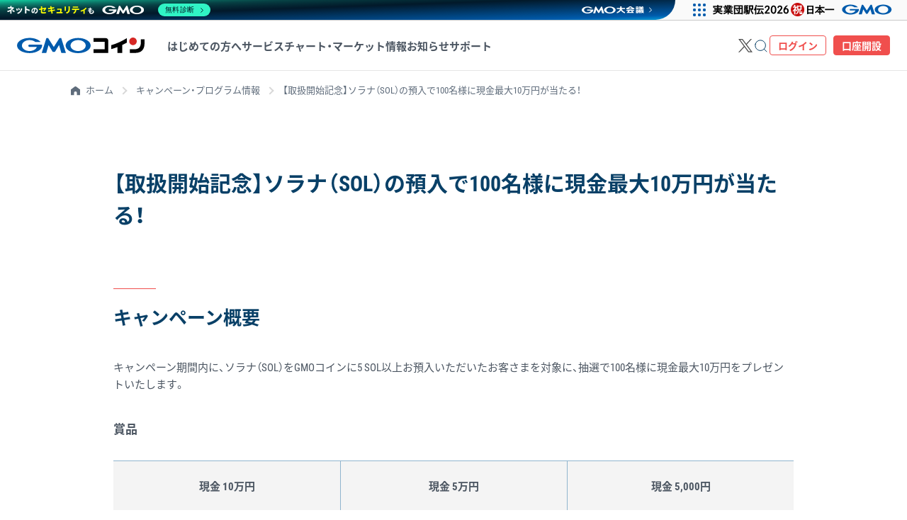

--- FILE ---
content_type: text/html
request_url: https://coin.z.com/jp/corp/about/campaign/202210-01.html
body_size: 10974
content:
<!DOCTYPE html>
<html lang="ja">

<head prefix="og: http://ogp.me/ns#">
  
  <meta charset="utf-8">
<meta name="viewport" content="width=device-width, initial-scale=1.0, viewport-fit=cover">
<meta name="format-detection" content="telephone=no">
<title>【取扱開始記念】ソラナ（SOL）の預入で100名様に現金最大10万円が当たる！ | GMOコイン</title>
<meta name="description" content="キャンペーン期間内に、ソラナ（SOL）をGMOコインに5 SOL以上お預入いただいたお客さまを対象に、抽選で100名様に現金最大10万円をプレゼントいたします。" />
<!-- Google Tag Manager -->
<script>
  (function (w, d, s, l, i) {
    w[l] = w[l] || []; w[l].push({
      'gtm.start':
      new Date().getTime(), event: 'gtm.js'
    }); var f = d.getElementsByTagName(s)[0],
      j = d.createElement(s), dl = l != 'dataLayer' ? '&l=' + l : ''; j.async = true; j.src =
        'https://www.googletagmanager.com/gtm.js?id=' + i + dl; f.parentNode.insertBefore(j, f);
})(window, document, 'script', 'dataLayer', 'GTM-WHRD9K8');
</script>
<!-- End Google Tag Manager -->
  <meta property="og:title" content="【取扱開始記念】ソラナ（SOL）の預入で100名様に現金最大10万円が当たる！ | GMOコイン" />
  <meta property="og:type" content="website" />
<meta property="og:url" content="https://coin.z.com/jp/corp/about/campaign/202210-01.html" />
<meta property="og:image" content="https://coin.z.com/corp_imgs/about/campaign/202210-01/ogp.png" />
<meta property="og:image:width" content="1200"/>
<meta property="og:image:height" content="630"/>
<meta property="og:site_name" content="GMOコイン" />
<meta property="og:description" content="キャンペーン期間内に、ソラナ（SOL）をGMOコインに5 SOL以上お預入いただいたお客さまを対象に、抽選で100名様に現金最大10万円をプレゼントいたします。" />
<meta property="og:locale" content="ja_JP" />
<meta name="twitter:card" content="summary_large_image" />
<meta name="twitter:site" content="@gmo_coin" />
<meta name="twitter:title" content="【取扱開始記念】ソラナ（SOL）の預入で100名様に現金最大10万円が当たる！ | GMOコイン" />
<meta name="twitter:description" content="キャンペーン期間内に、ソラナ（SOL）をGMOコインに5 SOL以上お預入いただいたお客さまを対象に、抽選で100名様に現金最大10万円をプレゼントいたします。" />
<meta name="twitter:image" content="https://coin.z.com/corp_imgs/about/campaign/202210-01/ogp.png" />
<meta name="twitter:url" content="https://coin.z.com/jp/corp/about/campaign/202210-01.html" />
<meta name="twitter:domain" content="coin.z.com">
<link rel="icon" href="https://coin.z.com/corp_imgs/favicon/favicon.ico" type="image/x-icon" />
<!-- PNG形式（オプション・補完用） -->
<link rel="icon" type="image/png" sizes="96x96" href="https://coin.z.com/corp_imgs/favicon/favicon-96x96.png">
<link rel="icon" type="image/png" sizes="32x32" href="https://coin.z.com/corp_imgs/favicon/favicon-32x32.png">
<link rel="icon" type="image/png" sizes="16x16" href="https://coin.z.com/corp_imgs/favicon/favicon-16x16.png">
<!-- Apple Touch Icon（iOSでのホーム画面追加時に使用） -->
<link rel="apple-touch-icon" sizes="180x180" href="https://coin.z.com/corp_imgs/favicon/apple-touch-icon-180x180.png">
<link rel="manifest" href="/corp_imgs/favicon/manifest.json">
<meta name="msapplication-TileColor" content="#d9d9d9">
<meta name="msapplication-TileImage" content="/corp_imgs/favicon/mstile-144x144.png">
<!-- iOS Smart App Banner -->
<meta name="apple-itunes-app" content="app-id=1388836948">
<link rel="canonical" href="https://coin.z.com/jp/corp/about/campaign/202210-01.html">

  <meta http-equiv="x-dns-prefetch-control" content="on">
<link rel="dns-prefetch" href="//seal.atlas.globalsign.com">
<link rel="dns-prefetch" href="//siteseal.gmo-cybersecurity.com">
<link rel="dns-prefetch" href="//storage.googleapis.com">
<link rel="dns-prefetch" href="//cache.img.gmo.jp">
<link rel="dns-prefetch" href="//t.co">
<link rel="dns-prefetch" href="//analytics.twitter.com">
<link rel="dns-prefetch" href="//static.ads-twitter.com">
<link rel="dns-prefetch" href="//www.googletagmanager.com">
<link rel="dns-prefetch" href="//www.gstatic.com">
<link rel="dns-prefetch" href="//b99.yahoo.co.jp">
<link rel="dns-prefetch" href="//www.google.com">
<link rel="dns-prefetch" href="//ce.mf.marsflag.com">
<link rel="dns-prefetch" href="//s.yimg.jp">
<link rel="dns-prefetch" href="//gmo-cybersecurity.com">
<link rel="dns-prefetch" href="//seal.brandsecurity.gmo">
<link rel="preload" as="font" href="/corp_font/NotoSansJP/NotoSansJP-Regular.min.woff2" type="font/woff2" crossorigin>
<link rel="preload" as="font" href="/corp_font/NotoSansJP/NotoSansJP-Bold.min.woff2" type="font/woff2" crossorigin>
<link rel="preload" as="font" href="/corp_font/RobotoCondensed/RobotoCondensed-Regular.min.woff2" type="font/woff2" crossorigin>
<link rel="preload" as="font" href="/corp_font/RobotoCondensed/RobotoCondensed-Bold.min.woff2" type="font/woff2" crossorigin>

<link rel="stylesheet" href="/corp_css/commonStyle-25dc4e305a961085edfb0891d2c092e4.css?ver=20251215">
<link rel="stylesheet" href="/corp_css/commonNav-a242eec8618dc94e84a88383945e107b.css?ver=20251215">

<link rel="stylesheet" href="/corp_css/pages/about/campaign/20221001/style.css?ver=20240124">

  	<script type="application/ld+json">
  {
    "@context": "https://schema.org",
    "@type": "BreadcrumbList",
    "itemListElement": [{
      "@type": "ListItem",
      "position": 1,
      "name": "ホーム",
      "item": "https://coin.z.com/jp/"
    },{
      "@type": "ListItem",
      "position": 2,
      "name": "キャンペーン・プログラム情報",
      "item": "https://coin.z.com/jp/corp/about/campaign/"
    },{
      "@type": "ListItem",
      "position": 3,
      "name": "【取扱開始記念】ソラナ（SOL）の預入で100名様に現金最大10万円が当たる！",
      "item": ""
    }]
  }
	</script>

</head>

<body  class="not-animate">
  <!-- Google Tag Manager (noscript) -->
  <noscript>
    <iframe src="https://www.googletagmanager.com/ns.html?id=GTM-WHRD9K8" height="0" width="0"
      style="display:none;visibility:hidden"></iframe>
  </noscript>
  <!-- End Google Tag Manager (noscript) -->
  <div class="wrapper jsc-deposit-page jsc-minirate-page">
    <!-- Header -->
    <header class="l-header jsc-header">
  <div class="l-header__inner">
    <div class="l-header__left">
      <div class="l-header-logo">
        <a class="l-header-logo__link" href="/jp/" aria-label="TOPページへ移動する">
          <svg xmlns="http://www.w3.org/2000/svg" viewBox="0 0 281.5 34.1">
            <g>
              <path class="st0" d="M79,31.5c-0.1,0-0.3-0.1-0.3-0.2l-9.1-14.9l-5,17.1c0,0.1-0.1,0.2-0.3,0.2h-9.6c-0.1,0-0.2-0.1-0.1-0.2l10.1-32c0-0.1,0.2-0.2,0.3-0.2h3.6c0.1,0,0.3,0.1,0.3,0.2l12.3,19.1L93.5,1.5c0.1-0.1,0.2-0.2,0.3-0.2h3.6c0.1,0,0.2,0.1,0.3,0.2l10.1,32c0,0.1,0,0.2-0.1,0.2h-9.6c-0.1,0-0.2-0.1-0.3-0.2l-5-17.1l-9.1,14.9c-0.1,0.1-0.2,0.2-0.3,0.2h-2.2H79z"/>
              <path class="st0" d="M55.1,15.6L55.1,15.6c0-0.1-0.1-0.2-0.2-0.2h-1.3h-9.5H27.6c-1.4,0-2.6,1.2-2.6,2.6s1.2,2.6,2.6,2.6l0,0h16.2c-1.9,5.1-8.5,8.9-16.2,8.9c-9.3,0-16.8-5.4-16.8-12s7.5-12,16.8-12c5.1,0,9.6,1.6,12.7,4.1l0,0h0.1h11.2c0.1,0,0.2-0.1,0.2-0.2V9.3l0,0C47.1,4.2,38,0.8,27.7,0.8C12.4,0.8,0,8.2,0,17.4S12.4,34,27.7,34s27.7-7.4,27.7-16.6C55.3,16.9,55.2,16.2,55.1,15.6"/>
              <g>
                <path class="st0" d="M134.9,0.9c-15.3,0-27.7,7.4-27.7,16.6s12.4,16.6,27.7,16.6s27.7-7.4,27.7-16.6S150.2,0.9,134.9,0.9zM134.9,29.5c-9.3,0-16.8-5.4-16.8-12s7.5-12,16.8-12s16.8,5.4,16.8,12S144.2,29.5,134.9,29.5z"/>
              </g>
              <g>
                <path class="st1" d="M256,0c-4.6,0-8.3,3.7-8.3,8.3c0,4.6,3.7,8.3,8.3,8.3s8.3-3.7,8.3-8.3C264.4,3.7,260.6,0,256,0z"/>
                <path d="M196,1.3c3,0,5.5,2.5,5.5,5.5v26.9h-32.4v-8.1h24.3V9.4h-24.3V1.3L196,1.3L196,1.3z M273.4,4v7.1c0,8.4-3.9,14.5-13.7,14.5h-10.6v8.1h11.1c15.1,0,21.3-8.2,21.3-21.1V4H273.4z M242.5,1.3c-11.1,6.6-22.1,11.9-34.3,15.3v8.6c4.6-1.2,9.1-2.7,13.5-4.4v12.9h10.4V16.3c3.5-1.6,6.9-3.4,10.4-5.2V1.3z"/>
              </g>
            </g>
          </svg>
        </a>
      </div>
      <!-- MENU -->
      <nav class="l-header__menu">
        <div class="l-header__menu-button jsc-menu-trigger">
          <div class="l-header__menu-humburger jsc-menu-humburger">
            <span></span>
            <span></span>
            <span></span>
          </div>
        </div>
        <div class="l-header__menu__wrapper border-top jsc-menu-target no-animation">
          <div class="l-header__menu__container">
            <ul class="l-header__menu-list jsc-menu-wrapper">
              <li class="l-header__menu-list__item l-header__submenu">
                <div class="l-header__submenu__item is-beginner jsc-submenu-trigger jsc-accordion-trigger">はじめての方へ</div>
                <div class="l-header__submenu__container not-pb jsc-submenu-target jsc-accordion-target">
                  <div class="l-header__submenu__container__inner">
                    <div class="l-header__submenu__container__wrap is-beginner">
                      <div class="l-header__submenu__heading">
                        <div class="l-header__submenu__heading__title">知る</div>
                      </div>
                      <ul class="l-header__submenu__list">
                        <li class="l-header__submenu__list__item border-top">
                          <div class="l-header__submenu__list-beginner for-pc"><img src="/corp_imgs/icon/icon-beginner.svg"></div>
                          <a class="l-header__submenu__list__link link-color" href="/jp/corp/guide/reason/" aria-label="GMOコインでできることへ移動する"><div class="l-header__submenu__list-beginner for-sp"><img src="/corp_imgs/icon/icon-beginner.svg"></div><span class="link-underline">GMOコインでできること</span></a></li>
                      </ul>
                    </div>
                    <div class="l-header__submenu__container__wrap is-beginner">
                      <div class="l-header__submenu__heading">
                        <div class="l-header__submenu__heading__title">学ぶ</div>
                      </div>
                      <ul class="l-header__submenu__list">
                        <li class="l-header__submenu__list__item border-top"><a class="l-header__submenu__list__link link-color" href="/jp/corp/guide/beginners/" aria-label="暗号資産（仮想通貨）初心者向けガイドへ移動する"><span class="link-underline">暗号資産（仮想通貨）初心者向けガイド</span></a></li>
                        <li class="l-header__submenu__list__item border-top"><a class="l-header__submenu__list__link link-color" href="/jp/column/" aria-label="ビットコインを知るへ移動する"><span class="link-underline">ビットコインを知る</span></a></li>
                        <li class="l-header__submenu__list__item border-top"><a class="l-header__submenu__list__link link-color" href="/jp/column-fx/" aria-label="外国為替FXを知るへ移動する"><span class="link-underline">外国為替FXを知る</span></a></li>
                        <li class="l-header__submenu__list__item border-top"><a class="l-header__submenu__list__link link-color" href="/jp/corp/guide/ifboughtbtc/" aria-label="シミュレーター「もしもビットコイン」へ移動する"><span class="link-underline">シミュレーター「もしもビットコイン」</span></a></li>
                        <li class="l-header__submenu__list__item border-top"><a class="l-header__submenu__list__link link-color" href="/jp/corp/guide/comparison/" aria-label="暗号資産サービスを選ぶへ移動する"><span class="link-underline">暗号資産サービスを選ぶ</span></a></li>
                        <li class="l-header__submenu__list__item border-top"><a class="l-header__submenu__list__link link-color" href="/jp/glossary/" aria-label="用語集へ移動する"><span class="link-underline">用語集</span></a></li>
                      </ul>
                    </div>
                    <div class="l-header__submenu__container__wrap is-beginner">
                      <div class="l-header__submenu__heading">
                        <div class="l-header__submenu__heading__title">はじめる</div>
                      </div>
                      <ul class="l-header__submenu__list">
                        <li class="l-header__submenu__list__item border-top"><a class="l-header__submenu__list__link link-color" href="/jp/corp/guide/flow/" aria-label="口座開設はこちらへ移動する"><span class="link-underline">口座開設はこちら</span></a></li>
                        <li class="l-header__submenu__list__item border-top"><a class="l-header__submenu__list__link link-color" href="/jp/corp/guide/corporate/" aria-label="法人の方はこちらへ移動する"><span class="link-underline">法人の方はこちら</span></a></li>
                        <li class="l-header__submenu__list__item border-top"><a class="l-header__submenu__list__link link-color" href="/jp/corp/guide/fx-flow/" aria-label="外国為替FX 口座開設はこちらへ移動する"><span class="link-underline">外国為替FX 口座開設はこちら</span></a></li>
                      </ul>
                    </div>
                  </div>
                </div>
              </li>

              <li class="l-header__menu-list__item l-header__submenu">
                <div class="l-header__submenu__item is-service jsc-submenu-trigger jsc-accordion-trigger">サービス</div>
                <div class="l-header__submenu__container jsc-submenu-target jsc-accordion-target">
                  <div class="l-header__submenu__container__inner">
                    <div class="l-header__submenu__container__wrap">
                      <div class="l-header__submenu__heading">
                        <div class="l-header__submenu__heading__title">暗号資産</div>
                      </div>
                      <div class="l-header__submenu__group">
                        <div class="l-header__submenu__group__heading border-top">取引・投資</div>
                        <div class="l-header__submenu__group__wrapper">
                          <ul class="l-header__submenu__group__list">
                            <li class="l-header__submenu__group__list__item border-top"><a class="l-header__submenu__list__link link-color" href="/jp/corp/product/info/spot/" aria-label="販売所ページへ移動する"><span class="link-underline">販売所</span></a></li>
                            <li class="l-header__submenu__group__list__item border-top"><a class="l-header__submenu__list__link link-color" href="/jp/corp/product/info/exchange/" aria-label="取引所ページへ移動する"><span class="link-underline">取引所</span></a></li>
                            <li class="l-header__submenu__group__list__item border-top"><a class="l-header__submenu__list__link link-color" href="/jp/corp/product/info/margin/" aria-label="暗号資産FXページへ移動する"><span class="link-underline">暗号資産FX</span></a></li>
                            <li class="l-header__submenu__group__list__item border-top"><a class="l-header__submenu__list__link link-color" href="/jp/corp/product/info/tsumitate/" aria-label="つみたて暗号資産ページへ移動する"><span class="link-underline">つみたて暗号資産</span></a></li>
                            <li class="l-header__submenu__group__list__item border-top"><a class="l-header__submenu__list__link link-color" href="/jp/corp/product/info/lending/" aria-label="貸暗号資産ベーシックページへ移動する"><span class="link-underline">貸暗号資産ベーシック</span></a></li>
                            <li class="l-header__submenu__group__list__item border-top"><a class="l-header__submenu__list__link link-color" href="/jp/corp/product/info/lending-premium/" aria-label="貸暗号資産プレミアムページへ移動する"><span class="link-underline">貸暗号資産プレミアム</span></a></li>
                            <li class="l-header__submenu__group__list__item border-top"><a class="l-header__submenu__list__link link-color" href="/jp/corp/product/info/staking/" aria-label="ステーキングページへ移動する"><span class="link-underline">ステーキング</span></a></li>
                            <li class="l-header__submenu__group__list__item border-top"><a class="l-header__submenu__list__link link-color" href="/jp/corp/product/info/ieo/" aria-label="IEOページへ移動する"><span class="link-underline">IEO</span></a></li>
                          </ul>
                        </div>

                        <div class="l-header__submenu__group__heading border-top">ツール・アプリ</div>
                        <div class="l-header__submenu__group__wrapper">
                          <ul class="l-header__submenu__group__list">
                            <li class="l-header__submenu__group__list__item border-top"><a class="l-header__submenu__list__link link-color" href="/jp/corp/guide/tool/wallet/" aria-label="スマートフォンアプリに関するページへ移動する"><span class="link-underline">スマートフォンアプリ</span><br><span class="lead link-underline">（暗号資産 & 外国為替FX対応）</span></a></li>
                            <li class="l-header__submenu__group__list__item border-top"><a class="l-header__submenu__list__link link-color" href="/jp/corp/guide/tool/trader/" aria-label="WebTraderに関するページへ移動する"><span class="link-underline">WebTrader</span><br><span class="lead link-underline">（ブラウザ専用・取引所対応）</span></a></li>
                            <li class="l-header__submenu__group__list__item border-top"><a class="l-header__submenu__list__link link-color" href="/jp/corp/product/info/api/" aria-label="暗号資産 APIページへ移動する"><span class="link-underline">暗号資産 API</span></a></li>
                          </ul>
                        </div>
                      </div>
                    </div>

                    <div class="l-header__submenu__container__wrap area-market">
                      <div class="l-header__submenu__heading">
                        <div class="l-header__submenu__heading__title">外国為替FX</div>
                      </div>
                      <div class="l-header__submenu__group">
                        <div class="l-header__submenu__group__heading border-top">取引・投資</div>
                        <div class="l-header__submenu__group__wrapper">
                          <ul class="l-header__submenu__group__list">
                            <li class="l-header__submenu__group__list__item border-top"><a class="l-header__submenu__list__link link-color" href="/jp/corp/product/info/fx/" aria-label="外国為替FXページへ移動する"><span class="link-underline">外国為替FX</span></a></li>
                          </ul>
                        </div>

                        <div class="l-header__submenu__group__heading border-top">ツール・アプリ</div>
                        <div class="l-header__submenu__group__wrapper">
                          <ul class="l-header__submenu__group__list border-bottom">
                            <li class="l-header__submenu__group__list__item border-top"><a class="l-header__submenu__list__link link-color" href="/jp/corp/guide/tool/wallet/" aria-label="スマートフォンアプリに関するページへ移動する"><span class="link-underline">スマートフォンアプリ</span><br><span class="lead link-underline">（暗号資産 & 外国為替FX対応）</span></a></li>
                            <li class="l-header__submenu__group__list__item border-top"><a class="l-header__submenu__list__link link-color" href="/jp/corp/product/info/fx/api/" aria-label="外国為替FX APIページへ移動する"><span class="link-underline">外国為替FX API</span></a></li>
                          </ul>
                        </div>
                      </div>
                    </div>
                    <div class="l-header__common-service">
                      <div class="l-header__submenu__heading">
                        <div class="l-header__submenu__heading__title">共通サービス</div>
                      </div>
                      <ul class="l-header__common-service__list">
                        <li class="l-header__common-service__list__item"><a class="l-header__common-service__list__link" href="/jp/corp/about/campaign/" aria-label="キャンペーン・プログラム情報ページへ移動する"><span class="l-header__common-service__list__text">キャンペーン・プログラム情報</span></a></li>
                        <li class="l-header__common-service__list__item"><a class="l-header__common-service__list__link" href="/jp/corp/guide/deposit-withdrawal/" aria-label="入出金・振替ページへ移動する"><span class="l-header__common-service__list__text">入出金・振替</span></a></li>
                        <li class="l-header__common-service__list__item"><a class="l-header__common-service__list__link" href="/jp/corp/guide/fees/" aria-label="手数料・費用ページへ移動する"><span class="l-header__common-service__list__text">手数料・費用</span></a></li>
                      </ul>
                    </div>
                  </div>
                </div>
              </li>
              <li class="l-header__menu-list__item l-header__submenu">
                <div class="l-header__submenu__item is-chart jsc-submenu-trigger jsc-accordion-trigger">チャート・マーケット情報</div>
                <div class="l-header__submenu__container not-pb jsc-submenu-target jsc-accordion-target">
                  <div class="l-header__submenu__container__inner">
                    <div class="l-header__submenu__container__wrap">
                      <div class="l-header__submenu__heading">
                        <div class="l-header__submenu__heading__title">暗号資産</div>
                      </div>
                      <div class="l-header__submenu__group">
                        <div class="l-header__submenu__group__heading border-top">チャート・レート</div>
                        <div class="l-header__submenu__group__wrapper">
                          <div class="l-header__submenu__group__list__item"><a class="l-header__submenu__list__link link-color" href="/jp/corp/information/" aria-label="チャート・レート一覧はこちら"><span class="link-underline">チャート・レート一覧</span></a></div>
                          <ul class="l-header__submenu__group__list">
                            <li class="l-header__submenu__group__list__item border-top"><a class="l-header__submenu__list__link link-color menu-icn menu-icn-btc" href="/jp/corp/information/btc-market/" aria-label="ビットコインチャートページへ移動する"><span class="link-underline">ビットコイン</span></a></li>
                            <li class="l-header__submenu__group__list__item border-top"><a class="l-header__submenu__list__link link-color menu-icn menu-icn-eth" href="/jp/corp/information/eth-market/" aria-label="イーサリアムチャートページへ移動する"><span class="link-underline">イーサリアム</span></a></li>
                            <li class="l-header__submenu__group__list__item border-top"><a class="l-header__submenu__list__link link-color menu-icn menu-icn-xrp" href="/jp/corp/information/xrp-market/" aria-label="エックスアールピーチャートページへ移動する"><span class="link-underline">エックスアールピー</span></a></li>
                            <li class="l-header__submenu__group__list__item border-top"><a class="l-header__submenu__list__link link-color menu-icn menu-icn-ada" href="/jp/corp/information/ada-market/" aria-label="カルダノチャートページへ移動する"><span class="link-underline">カルダノ</span></a></li>
                            <li class="l-header__submenu__group__list__item border-top"><a class="l-header__submenu__list__link link-color menu-icn menu-icn-doge" href="/jp/corp/information/doge-market/" aria-label="ドージコインチャートページへ移動する"><span class="link-underline">ドージコイン</span></a></li>
                            <li class="l-header__submenu__group__list__item border-top"><a class="l-header__submenu__list__link link-color menu-icn menu-icn-sol" href="/jp/corp/information/sol-market/" aria-label="ソラナチャートページへ移動する"><span class="link-underline">ソラナ</span></a></li>
                            <li class="l-header__submenu__group__list__item border-top"><a class="l-header__submenu__list__link link-color menu-icn menu-icn-nac" href="/jp/corp/information/nac-market/" aria-label="NOT A HOTEL COINチャートページへ移動する"><span class="link-underline">NOT A HOTEL COIN</span></a></li>
                            <li class="l-header__submenu__group__list__item border-top"><a class="l-header__submenu__list__link link-color menu-icn menu-icn-sui" href="/jp/corp/information/sui-market/" aria-label="スイチャートページへ移動する"><span class="link-underline">スイ</span><span class="icn-new">NEW</span></a></li>
                          </ul>
                        </div>
                        

                        <div class="l-header__submenu__group__heading border-top">マーケット情報</div>
                        <div class="l-header__submenu__group__wrapper">
                          <ul class="l-header__submenu__group__list">
                            <li class="l-header__submenu__group__list__item border-top"><a class="l-header__submenu__list__link link-color" href="/jp/corp/information/market-news/" aria-label="暗号資産マーケットニュースページへ移動する"><span class="link-underline">暗号資産マーケットニュース</span></a></li>
                            <li class="l-header__submenu__group__list__item border-top"><a class="l-header__submenu__list__link link-color" href="/jp/corp/information/closing-prices/" aria-label="終値一覧ページへ移動する"><span class="link-underline">終値一覧</span></a></li>
                          </ul>
                        </div>
                      </div>
                    </div>
                    <div class="l-header__submenu__container__wrap">
                      <div class="l-header__submenu__heading">
                        <div class="l-header__submenu__heading__title">外国為替FX</div>
                      </div>
                      <div class="l-header__submenu__group">
                        <div class="l-header__submenu__group__wrapper">
                          <div class="l-header__submenu__group__heading border-top">チャート・レート</div>
                          <div class="l-header__submenu__group__list__item"><a class="l-header__submenu__list__link link-color" href="/jp/corp/information/fx-market/" aria-label="チャート・レート一覧はこちら"><span class="link-underline">チャート・レート一覧</span></a></div>
                          <ul class="l-header__submenu__group__list">
                            <li class="l-header__submenu__group__list__item border-top"><a class="l-header__submenu__list__link link-color menu-icn menu-icn-usd_jpy" href="/jp/corp/information/usdjpy-market/" aria-label="米ドル/円（USD/JPY）チャートページへ移動する"><span class="link-underline">米ドル/円（USD/JPY）</span></a></li>
                            <li class="l-header__submenu__group__list__item border-top"><a class="l-header__submenu__list__link link-color menu-icn menu-icn-eur_jpy" href="/jp/corp/information/eurjpy-market/" aria-label="ユーロ/円（EUR/JPY）チャートページへ移動する"><span class="link-underline">ユーロ/円（EUR/JPY）</span></a></li>
                            <li class="l-header__submenu__group__list__item border-top"><a class="l-header__submenu__list__link link-color menu-icn menu-icn-gbp_jpy" href="/jp/corp/information/gbpjpy-market/" aria-label="ポンド/円（GBP/JPY）チャートページへ移動する"><span class="link-underline">ポンド/円（GBP/JPY）</span></a></li>
                            <li class="l-header__submenu__group__list__item border-top"><a class="l-header__submenu__list__link link-color menu-icn menu-icn-aud_jpy" href="/jp/corp/information/audjpy-market/" aria-label="豪ドル/円（AUD/JPY）チャートページへ移動する"><span class="link-underline">豪ドル/円（AUD/JPY）</span></a></li>
                            <li class="l-header__submenu__group__list__item border-top"><a class="l-header__submenu__list__link link-color menu-icn menu-icn-mxn_jpy" href="/jp/corp/information/mxnjpy-market/" aria-label="メキシコペソ/円（MXN/JPY）チャートページへ移動する"><span class="link-underline">メキシコペソ/円（MXN/JPY）</span></a></li>
                            <li class="l-header__submenu__group__list__item border-top"><a class="l-header__submenu__list__link link-color menu-icn menu-icn-eur_usd" href="/jp/corp/information/eurusd-market/" aria-label="ユーロ/米ドル（EUR/USD）チャートページへ移動する"><span class="link-underline">ユーロ/米ドル（EUR/USD）</span></a></li>
                          </ul>
                        </div>

                        <div class="l-header__submenu__group__heading border-top">マーケット情報</div>
                        <div class="l-header__submenu__group__wrapper">
                          <ul class="l-header__submenu__group__list">
                            <li class="l-header__submenu__group__list__item border-top"><a class="l-header__submenu__list__link link-color" href="/jp/market/" aria-label="外国為替AI見通しへ移動する"><span class="link-underline">外国為替AI見通し</span></a></li>
                            <li class="l-header__submenu__group__list__item border-top"><a class="l-header__submenu__list__link link-color" href="/jp/corp/information/fx-market/calendar/" aria-label="経済指標カレンダーページへ移動する"><span class="link-underline">経済指標カレンダー</span></a></li>
                            <li class="l-header__submenu__group__list__item border-top"><a class="l-header__submenu__list__link link-color" href="/jp/corp/product/info/fx/swap/" aria-label="スワップポイントカレンダーページへ移動する"><span class="link-underline">スワップポイントカレンダー</span></a></li>
                            <li class="l-header__submenu__group__list__item border-top"><a class="l-header__submenu__list__link link-color" href="/jp/corp/product/info/fx/swap/ranking/" aria-label="スワップポイントランキングページへ移動する"><span class="link-underline">スワップポイントランキング</span></a></li>
                          </ul>
                        </div>
                      </div>
                    </div>
                  </div>
                </div>
              </li>
              <li class="l-header__menu-list__item">
                <a class="l-header__menu-list__link" href="/jp/news/" aria-label="お知らせへ移動する">お知らせ</a>
              </li>
              <li class="l-header__menu-list__item l-header__submenu">
                <div class="l-header__submenu__item is-support jsc-submenu-trigger jsc-accordion-trigger">サポート</div>
                <div class="l-header__submenu__container jsc-submenu-target jsc-accordion-target">
                  <div class="l-header__submenu__container__inner">
                    <div class="l-header__submenu__container__wrap">
                      <ul class="l-header__submenu__list border-bottom">
                        <li class="l-header__submenu__list__item border-top"><a class="l-header__submenu__list__link link-color" href="https://support.coin.z.com" aria-label="FAQ（よくある質問）ページへ移動する"><span class="link-underline">FAQ（よくある質問）</span></a></li>
                        <li class="l-header__submenu__list__item border-top"><a class="l-header__submenu__list__link link-color" href="https://support.coin.z.com/hc/ja/requests/new" aria-label="お問い合わせページへ移動する"><span class="link-underline">お問い合わせ</span></a></li>
                        <li class="l-header__submenu__list__item border-top"><a class="l-header__submenu__list__link link-color" href="https://support.coin.z.com/hc/ja/requests/new?ticket_form_id=360002438253" aria-label="ご意見・ご要望ページへ移動する"><span class="link-underline">ご意見・ご要望</span></a></li>
                        <li class="l-header__submenu__list__item border-top"><a class="l-header__submenu__list__link link-color" href="/jp/corp/travelrule/" aria-label="トラベルルールについてのページへ移動する"><span class="link-underline">トラベルルールについて</span></a></li>
                        <li class="l-header__submenu__list__item border-top"><a class="l-header__submenu__list__link link-color" href="/jp/corp/mynumber/" aria-label="マイナンバーについてのページへ移動する"><span class="link-underline">マイナンバーについて</span></a></li>
                      </ul>
                    </div>
                  </div>
                </div>
              </li>
              <!-- <li class="l-header__menu-list__item">
                <a class="l-header__menu-list__link" href="https://x.com/gmo_coin" target="_blank" rel="noopener" aria-label="公式Xへ移動する">公式X</a>
              </li> -->
            </ul>

            <!-- LOGIN:SP -->
            <div class="l-header__menu__login start__btn for-sp">
              <div class="l-header__search">
                <div class="l-header__search__wrap">
                  <div class="mf_finder_container">
                    <!-- ↓検索窓用カスタムエレメント -->
                    <mf-search-box
                    lang="ja"
                    ajax-url="https://finder.api.mf.marsflag.com/api/v1/finder_service/documents/a7cb1e99/search"
                    results-page-url="https://coin.z.com/jp/corp/search/"
                    input-placeholder="キーワードを入れて検索"
                    use-realtime-results
                    urr-link-target="_blank"
                    doctype-csv="html"
                    force-doctype-csv="html"
                    imgsize-default="3"
                    doctype-hidden
                    category-hidden
                    sort-hidden
                    pagemax-hidden
                    imgsize-hidden
                    options-hidden
                    ></mf-search-box>
                  </div>
                </div>
              </div>
              <div class="l-header__menu__login-list__btn c-btn c-btn-primary jsc-account-btn"><a class="c-btn-primary__color c-btn__text c-btn__round c-btn__ripple" href="/jp/member/signup" aria-label="口座開設ページへ移動する">今すぐ新規登録</a></div>

              <div class="l-header__share">
                <div class="l-header__share__title">公式アカウント</div>
                <div class="l-header__share__btn for-sp"><a class="l-header__share__link" href="https://twitter.com/gmo_coin" target="_blank" rel="noopener" aria-label="Xをフォローする" title="Xをフォローする"><img class="l-header__share__img" src="/corp_imgs/icon/sns/icon-black-x.svg" alt="Xにポストする" width="48" height="48" loading="lazy" decoding="async"></a></div>
              </div>
              
              
              <div class="p-slide-banner__wrapper embla jsc-banner-wrapper for-sp">
                <div class="p-slide-banner__outer embla__viewport jsc-banner-slider">
                  <ul class="p-slide-banner__list embla__container">
                    
                    <li class="p-slide-banner__list__item embla__slide jsc-banner-item">
                      <img src="/corp_imgs/about/campaign/top/bn-click_stock.webp" alt="取引手数料まるっとまるめて0円 GMOクリック証券" width="960" height="450" loading="lazy" decoding="async" class="jsc-banner-click">
                    </li>
                    <li class="p-slide-banner__list__item embla__slide jsc-banner-item">
                      <img src="/corp_imgs/about/campaign/top/bn-zeibit_ai.webp" alt="暗号資産を、かんたん管理。ZEIbit.AI byGMO" width="960" height="450" loading="lazy" decoding="async" class="jsc-banner-zeibit">
                    </li>
                    <li class="p-slide-banner__list__item p-slide-banner__list__item-gpt embla__slide jsc-banner-item">
                      <a class="p-slide-banner__list__link" href="https://coin.z.com/jp/column/gpt-trade/">
                        <img src="/corp_imgs/about/campaign/top/bn-gpt_trade.webp" alt="GMOコインと連携できるGPT-Tradeでおまかせ自動売買＜PR＞" width="960" height="450" loading="lazy" decoding="async">
                      </a>
                    </li>
                  </ul>
                  <button class="p-slide-banner__next embla__next jsc-banner-next" type="button"></button>
                  <button class="p-slide-banner__prev embla__prev jsc-banner-prev" type="button"></button>
                </div>
              </div>
              
            </div>
            <div class="l-header__menu__close jsc-menu-close"></div>
            <!--  / LOGIN:SP / -->
          </div>
        </div>
      </nav>
    </div>
    <!--  / MENU / -->
    <div class="l-header__right">
      <div class="l-header__share__btn for-pc"><a class="l-header__share__link" href="https://twitter.com/gmo_coin" target="_blank" rel="noopener" aria-label="Xをフォローする" title="Xをフォローする"><img class="l-header__share__img" src="/corp_imgs/icon/sns/icon-black-x.svg" alt="Xにポストする" width="24" height="24" loading="lazy" decoding="async"></a></div>
      <!-- <div class="l-header__sns">
        <div class="l-header__sns__title">公式SNS</div>
        <ul class="l-header__sns__list">
          <li class="l-header__sns__list__item"><a class="l-header__sns__list__link" href="https://twitter.com/gmo_coin" target="_blank" rel="noopener" aria-label="Xをフォローする" title="Xをフォローする"><img class="l-header__sns__list__img" src="/corp_imgs/icon/sns/icon-black-x.svg" alt="Xにポストする" width="24" height="24" loading="lazy" decoding="async"></a></li>
          <li class="l-header__sns__list__item"><a class="l-header__sns__list__link icn-line" href="https://lin.ee/59KfHLt" target="_blank" rel="noopener" aria-label="GMOコイン LINE公式アカウントのページへ移動する"><img class="l-header__sns__list__img" src="/corp_imgs/icon/sns/icon-footer_black-line.svg" alt="GMOコイン LINE公式アカウント" width="24" height="24" loading="lazy" decoding="async"></a></li>
          <li class="l-header__sns__list__item"><a class="l-header__sns__list__link icn-youtube" href="https://www.youtube.com/channel/UCz882hdlVP200ksfFW4XyPw" target="_blank" rel="noopener" aria-label="GMOコイン Youtube公式チャンネルのページへ移動する"><img class="l-header__sns__list__img" src="/corp_imgs/icon/sns/icon-footer_black-youtube.svg" alt="GMOコイン Youtube公式チャンネル" width="24" height="24" loading="lazy" decoding="async"></a></li>
        </ul>
      </div> -->
      <!--  SEARCH -->
      <div class="l-header__search for-pc">
        <div class="l-header__search__menu jsc-search-trigger">
          <span class="l-header__search__icon"></span>
        </div>
        <div class="l-header__search__container jsc-search-target">
          <div class="l-header__search__inner">
            <div class="l-header__search__wrap">
              <div class="mf_finder_container">
                <!-- ↓検索窓用カスタムエレメント -->
                <mf-search-box
                lang="ja"
                ajax-url="https://finder.api.mf.marsflag.com/api/v1/finder_service/documents/a7cb1e99/search"
                results-page-url="https://coin.z.com/jp/corp/search/"
                input-placeholder="キーワードを入れて検索"
                use-realtime-results
                urr-link-target="_blank"
                doctype-csv="html"
                force-doctype-csv="html"
                imgsize-default="3"
                doctype-hidden
                category-hidden
                sort-hidden
                pagemax-hidden
                imgsize-hidden
                options-hidden
                ></mf-search-box>
              </div>
            </div>
          </div>
        </div>
      </div>
      <!--  / SEARCH / -->
      <!-- LOGIN:PC -->
      <nav class="l-header__login jsc-login-wrapper">
        <ul class="l-header__login-list">
          <li class="l-header__login-list__item l-header__login-list__btn login__btn jsc-login-btn"><a href="/jp/member/login" aria-label="ログインページへ移動する">ログイン</a></li>
          <li class="l-header__login-list__item l-header__login-list__btn account__btn start__btn jsc-account-btn for-pc"><a href="/jp/member/signup" aria-label="口座開設ページへ移動する">口座開設</a></li>
        </ul>
      </nav>
      <!--  / LOGIN:PC / -->
    </div>
  </div>
</header>

    <main class="l-main">
      <!-- breadcrumb -->
      
<div class="c-breadcrumb">
  <ol class="c-breadcrumb__list" type="1">
    <li class="c-breadcrumb__list__item">
      <a class="c-breadcrumb__list__link c-breadcrumb__list__icon" href="/jp/">ホーム</a>
    </li>
        <li class="c-breadcrumb__list__item">
      <a class="c-breadcrumb__list__link" href="/jp/corp/about/campaign/">キャンペーン・プログラム情報</a>
    </li>
        <li class="c-breadcrumb__list__item">【取扱開始記念】ソラナ（SOL）の預入で100名様に現金最大10万円が当たる！</li>
  </ol>
</div>


      <div class="l-main__container campaign">
        <!-- ARTICLE -->
        <article class="l-campaign__article">
          <div class="l-campaign__article__inner">
            <div class="l-campaign__article__heading">
              <p class="l-campaign__article__closed u-font-bold">このキャンペーンは終了しました。</p>
              <p class="l-campaign__article__thumbnail"><img class="l-campaign__article__img" src="/corp_imgs/about/campaign/top/bn-202210-01.png" alt="【取扱開始記念】ソラナ（SOL）の預入で100名様に現金最大10万円が当たる！"></p>
            </div>
            <div class="l-campaign__article__container">
              <h1 class="l-campaign__article__title u-font-bold">【取扱開始記念】ソラナ（SOL）の預入で100名様に現金最大10万円が当たる！</h1>
              
              <section class="l-main__section l-main__section__pattern-1">
                <div class="l-main__section__inner">
                  <div class="l-main__section__heading">
                    <h2 class="l-main__section__heading__title">キャンペーン概要</h2>
                  </div>
                  <div class="l-main__section__container">
                    <p class="l-main__section__container__text">
                      キャンペーン期間内に、ソラナ（SOL）をGMOコインに5 SOL以上お預入いただいたお客さまを対象に、抽選で100名様に現金最大10万円をプレゼントいたします。
                    </p>
                  </div>
                  <div class="conditions__box">
                    <p class="l-campaign__article__box__subtitle u-font-bold">賞品</p>
                    <dl class="conditions__box__table c-table c-table-horizontal">
                      <div class="c-table__row c-table-horizontal__row c-table-horizontal__type-02 conditions__box__table__row">
                        <dt class="c-table__title c-table-horizontal__row__inner u-font-bold u-text-center">現金 10万円</dt>
                        <dd class="c-table__description c-table-horizontal__row__inner u-font-bold conditions__box__table__description"><span class="conditions__box__table__num">1</span> 名</dd>
                      </div>
                      <div class="c-table__row c-table-horizontal__row c-table-horizontal__type-02 conditions__box__table__row">
                        <dt class="c-table__title c-table-horizontal__row__inner u-font-bold u-text-center">現金 5万円</dt>
                        <dd class="c-table__description c-table-horizontal__row__inner u-font-bold conditions__box__table__description"><span class="conditions__box__table__num">9</span> 名</dd>
                      </div>
                      <div class="c-table__row c-table-horizontal__row c-table-horizontal__type-02 conditions__box__table__row">
                        <dt class="c-table__title c-table-horizontal__row__inner u-font-bold u-text-center">現金 5,000円</dt>
                        <dd class="c-table__description c-table-horizontal__row__inner u-font-bold conditions__box__table__description"><span class="conditions__box__table__num">90</span> 名</dd>
                      </div>
                    </dl>
                  </div>
                  <div class="conditions__box">
                    <p class="l-campaign__article__box__subtitle u-font-bold">預入条件</p>
                    <dl class="conditions__box__table c-table c-table-vertical jsc-cashback-wrapper">
                      <div class="c-table__row c-table-vertical__row c-flex c-flex-wrap c-table-vertical__type-01">
                        <dt class="c-table__title c-table-vertical__row__inner u-font-bold">銘柄</dt>
                        <dd class="conditions__tab__text c-table__description c-table-vertical__row__inner u-font-bold">ソラナ(SOL)</dd>
                      </div>
                      <div class="c-table__row c-table-vertical__row c-flex c-flex-wrap c-table-vertical__type-01">
                        <dt class="c-table__title c-table-vertical__row__inner u-font-bold">預入数量</dt>
                        <dd class="conditions__tab__text c-table__description c-table-vertical__row__inner u-font-bold"><span class="conditions__quantity">5</span>SOL〜</dd>
                      </div>
                      <div class="c-table__row c-table-vertical__row c-flex c-flex-wrap c-table-vertical__type-01 jsc-cashback-items">
                        <dt class="c-table__title c-table-vertical__row__inner u-font-bold">円換算額</dt>
                        <dd class="conditions__tab__text c-table__description c-table-vertical__row__inner u-font-bold jsc-cashback-sol"><span class="conditions__quantity">-</span>円〜</dd>
                      </div>
                    </dl>
                  </div>
                </div>
              </section>
              

              
              <section class="l-main__section l-main__section__pattern-1">
                <div class="l-main__section__inner">
                  <div class="l-main__section__heading">
                    <h2 class="l-main__section__heading__title">キャンペーンの流れ</h2>
                  </div>
                  <div class="l-campaign__article__body">
                    <div class="l-campaign__article__box">
                      <p class="l-campaign__article__box__step">STEP.01</p>
                      <h3 class="l-campaign__article__box__title u-font-bold">まずは口座開設&ログイン</h3>
                      <div class="l-campaign__article__box__col c-flex c-flex-space c-flex-wrap">
                        <p class="c-btn c-btn-primary"><a class="c-btn-primary__color c-btn__text c-btn__round c-btn__ripple c-btn__arrow" href="/jp/member/signup">いますぐ口座開設</a></p>
                        <p class="c-btn c-btn-quaternary"><a class="c-btn-quaternary__color c-btn__text c-btn__round c-btn__ripple c-btn__arrow" href="/jp/member/login">ログインしてお取引</a></p>
                      </div>
                    </div>
                    <div class="l-campaign__article__box">
                      <p class="l-campaign__article__box__step">STEP.02</p>
                      <h3 class="l-campaign__article__box__title u-font-bold">ソラナアドレスの作成</h3>
                      <p class="l-campaign__article__box__text">ログイン後の会員ページ-【入出金】-【暗号資産】から【ソラナ】を選択してください。</p>
                      <p class="l-campaign__article__box__caption"><img class="jsc-image-switch" src="/corp_imgs/about/campaign/202210-01/img01_sp.png" alt="ソラナアドレスの作成"></p>
                      <p class="l-campaign__article__box__caption for-sp"><img src="/corp_imgs/about/campaign/202210-01/img02_sp.png" alt="「暗号資産預入・送付」ページ"></p>
                      <p class="l-campaign__article__box__text">【預入】タブから【預入用ソラナアドレスの作成】を押してソラナ（SOL）のアドレスの作成をしてください。作成されたアドレス宛に外部のウォレット等からソラナ（SOL）をご送付ください。</p>
                      <p class="l-campaign__article__box__caption"><img class="jsc-image-switch" src="/corp_imgs/about/campaign/202210-01/img03_sp.png" alt="「暗号資産預入・送付」ページ"></p>
                    </div>
                  </div>
                </div>
              </section>
              

              
              <section class="l-main__section l-main__section__pattern-1">
                <div class="l-main__section__inner">
                  <div class="l-main__section__heading">
                    <h2 class="l-main__section__heading__title">キャンペーン詳細</h2>
                  </div>
                  <div class="l-main__section__container">
                    <dl class="l-campaign__article__table">
                      <div class="l-campaign__article__table__row">
                        <dt class="l-campaign__article__table__title u-font-bold">プレゼント内容</dt>
                        <dd class="l-campaign__article__table__description u-font-bold">抽選で現金をプレゼントいたします。<br>
                          10万円（1名様）<br>
                          5万円（9名様）<br>
                          5,000円（90名様）</dd>
                      </div>
                      <div class="l-campaign__article__table__row">
                        <dt class="l-campaign__article__table__title u-font-bold">条件</dt>
                        <dd class="l-campaign__article__table__description u-font-bold">キャンペーン期間内に、5 SOL以上のソラナ（SOL）をお預入いただくと、抽選に自動で応募されます。</dd>
                      </div>
                      <div class="l-campaign__article__table__row">
                        <dt class="l-campaign__article__table__title u-font-bold">キャンペーン期間</dt>
                        <dd class="l-campaign__article__table__description u-font-bold">2022年10月12日（水）メンテナンス後 ～ 2022年11月9日（水）23:59</dd>
                      </div>
                    </dl>
                    <div class="p-disclaimer__box">
                      <p class="p-disclaimer__box__title u-font-bold">注意事項</p>
                      <ul class="p-disclaimer__box__list c-list c-list-circle">
                        <li class="p-disclaimer__box__list__item c-list-circle__item">キャンペーン期間中の「預入数量-送付数量」が預入条件に満たない場合、抽選の対象となりません。</li>
                        <li class="p-disclaimer__box__list__item c-list-circle__item">GMOコインの口座間での暗号資産（仮想通貨）の送付、預入は本キャンペーンの対象となりません。</li>
                        <li class="p-disclaimer__box__list__item c-list-circle__item">キャンペーン期間中にお預入れいただいた暗号資産（仮想通貨）を売却した場合でも抽選の対象となります。</li>
                        <li class="p-disclaimer__box__list__item c-list-circle__item">キャンペーン期間中に当社へお預入れが完了している数量が対象となります。ブロックチェーン上などでの承認状況により、預入の完了までにお時間がかかる場合がございますので、余裕を持ってご応募いただきますようお願いいたします。</li>
                        <li class="p-disclaimer__box__list__item c-list-circle__item">法人口座のお客さまは本キャンペーンの対象外となります。</li>
                        <li class="p-disclaimer__box__list__item c-list-circle__item">当選金の入金は、GMOコイン内のお客さま口座へ反映されます。GMOコイン以外の口座への入金はいたしかねますのでご了承ください。</li>
                        <li class="p-disclaimer__box__list__item c-list-circle__item">当選金の入金処理時に口座をご解約されているお客さまにおかれましては、入金の対象となりません。</li>
                        <li class="p-disclaimer__box__list__item c-list-circle__item">当選された場合は、ログイン後の会員ページ - 【会員ホーム】-【お知らせ】およびメールにてご連絡いたします。</li>
                        <li class="p-disclaimer__box__list__item c-list-circle__item">当選金を受け取る権利の第三者への譲渡、換金、第三者への譲渡等はできません。</li>
                        <li class="p-disclaimer__box__list__item c-list-circle__item">当選金は雑所得となり、お客さまによっては確定申告が必要となる場合がございますのでご注意ください（詳細は税務署にお問い合わせください）。</li>
                        <li class="p-disclaimer__box__list__item c-list-circle__item">本キャンペーンは、予告なく延長、変更または終了する場合がございます。</li>
                      </ul>
                    </div>
                  </div>
                </div>
              </section>
              
            </div>
          </div>
        </article>
      </div>
      <div class="p-conversion p-conversion__type-01">
  <div class="p-conversion__inner p-conversion__type-01__inner c-flex c-flex-space c-flex-align c-flex-wrap">
    <div class="p-conversion__heading">
      <picture class="p-conversion__heading__img p-conversion__type-01__img">
        <source srcset="/corp_imgs/common/conversion/cv-heading_24hours-type01_sp.webp" type="image/webp" media="(max-width: 768px)">
        <source srcset="/corp_imgs/common/conversion/cv-heading_24hours-type01_pc.webp" type="image/webp" media="(min-width: 769px)">
        <img srcset="" alt="24時間いつでも ビットコイン購入まで最短10分" width="1062" height="210" loading="lazy">
      </picture>
    </div>
    <div class="p-conversion__body">
      <p class="p-conversion__btn c-btn c-btn-primary"><a class="c-btn-primary__color c-btn__text c-btn__round c-btn__ripple c-btn__arrow" href="/jp/member/signup">いますぐ口座開設</a></p>
      <p class="p-conversion__text p-conversion__type-01__link"><a class="p-conversion__link p-conversion__link__arrow u-font-bold" href="/jp/member/signup?corp=1">法人の方はこちら</a></p>
    </div>
  </div>
</div>

    </main>
    <!-- /main -->
    

    <footer class="l-footer">
  <div class="l-footer__share">
    <div class="l-footer__share-title">SHARE</div>
    <ul class="l-footer__share-list jsc-share">
      <li class="l-footer__share-list__item"><a class="l-footer__share-list__link jsc-share-x" href="https://twitter.com/gmo_coin" target="_blank" rel="noopener" aria-label="Xにポストする"><div class="l-footer__share-list__link__wrapper"><img class="l-footer__share-list__img" src="/corp_imgs/icon/sns/icon-black-x.svg" alt="Xにポストする" width="16" height="16" loading="lazy" decoding="async"></div></a></li>
      <li class="l-footer__share-list__item"><button class="l-footer__share-list__link jsc-share-link" aria-label="タイトルとリンクをコピーする"><img class="l-footer__share-list__img" src="/corp_imgs/icon/sns/icon-copy_link.svg" alt="タイトルとリンクをコピーする" width="16" height="16" loading="lazy" decoding="async"></button><div class="l-footer__share-copied jsc-share-link_copied"></div></li>
    </ul>
  </div>
  <div class="p-app jsc-switch-store">
    <a class="p-app__link jsc-switch-store-link" href="https://apps.apple.com/jp/app/gmo%E3%82%B3%E3%82%A4%E3%83%B3-%E4%BB%AE%E6%83%B3%E9%80%9A%E8%B2%A8%E3%82%A6%E3%82%A9%E3%83%AC%E3%83%83%E3%83%88/id1388836948" target="_blank" rel="noopener">
      <div class="p-app__icon"><img src="/corp_imgs/common/app-icon.png" alt="GMOコインアプリ"></div>
      <div class="p-app__body">
        <div class="p-app__body__text">暗号資産と外国為替FXを、<br>1つのアプリで完結</div>
      </div>
      <div class="p-app__download">ダウンロード</div>
    </a>
  </div>
  <div class="l-footer__outer">
    <div class="l-footer__inner">
      <ul class="l-footer__list">
        <li class="l-footer__list__item l-footer__menu">
          <p class="l-footer__menu__title jsc-accordion-trigger">はじめての方</p>
          <div class="l-footer__submenu jsc-accordion-target">
            <div class="l-footer__submenu__unit">
              <ul class="l-footer__submenu__list">
                <li class="l-footer__submenu__list__item"><a class="l-footer__submenu__link" href="/jp/corp/guide/reason/">GMOコインでできること</a></li>
                <li class="l-footer__submenu__list__item"><a class="l-footer__submenu__link" href="/jp/corp/guide/beginners/">暗号資産（仮想通貨）初心者向けガイド</a></li>
                <li class="l-footer__submenu__list__item"><a class="l-footer__submenu__link" href="/jp/corp/guide/ifboughtbtc/">シミュレーター「もしもビットコイン」</a></li>
                
                <li class="l-footer__submenu__list__item"><a class="l-footer__submenu__link" href="/jp/corp/guide/comparison/">暗号資産サービスを選ぶ</a></li>
                <li class="l-footer__submenu__list__item"><a class="l-footer__submenu__link" href="/jp/corp/guide/flow/">口座開設はこちら</a></li>
                <li class="l-footer__submenu__list__item"><a class="l-footer__submenu__link" href="/jp/corp/guide/corporate/">法人の方はこちら</a></li>
                <li class="l-footer__submenu__list__item"><a class="l-footer__submenu__link" href="/jp/corp/guide/fx-flow/">外国為替FX 口座開設はこちら</a></li>
              </ul>
            </div>
            <div class="l-footer__submenu__unit">
              <ul class="l-footer__submenu__list">
                <li class="l-footer__submenu__list__item"><a class="l-footer__submenu__link" href="/jp/column/">ビットコインを知る</a></li>
                <li class="l-footer__submenu__list__item"><a class="l-footer__submenu__link" href="/jp/column-fx/">外国為替FXを知る</a></li>
                <li class="l-footer__submenu__list__item"><a class="l-footer__submenu__link" href="/jp/glossary/">用語集</a></li>
              </ul>
            </div>
          </div>
        </li>
        <li class="l-footer__list__item l-footer__menu">
          <p class="l-footer__menu__title jsc-accordion-trigger">サービス</p>
          <div class="l-footer__submenu jsc-accordion-target">
            <div class="l-footer__submenu__unit">
              <ul class="l-footer__submenu__list">
                <li class="l-footer__submenu__list__item"><a class="l-footer__submenu__link" href="/jp/corp/product/info/spot/">販売所</a></li>
                <li class="l-footer__submenu__list__item"><a class="l-footer__submenu__link" href="/jp/corp/product/info/exchange/">取引所</a></li>
                <li class="l-footer__submenu__list__item"><a class="l-footer__submenu__link" href="/jp/corp/product/info/margin/">暗号資産FX</a></li>
                <li class="l-footer__submenu__list__item"><a class="l-footer__submenu__link" href="/jp/corp/product/info/tsumitate/">つみたて暗号資産</a></li>
                <li class="l-footer__submenu__list__item"><a class="l-footer__submenu__link" href="/jp/corp/product/info/lending/">貸暗号資産ベーシック</a></li>
                <li class="l-footer__submenu__list__item"><a class="l-footer__submenu__link" href="/jp/corp/product/info/lending-premium/">貸暗号資産プレミアム</a></li>
                <li class="l-footer__submenu__list__item"><a class="l-footer__submenu__link" href="/jp/corp/product/info/staking/">ステーキング</a></li>
                <li class="l-footer__submenu__list__item"><a class="l-footer__submenu__link" href="/jp/corp/product/info/ieo/">IEO</a></li>
                <li class="l-footer__submenu__list__item"><a class="l-footer__submenu__link" href="/jp/corp/product/info/api/">暗号資産 API</a></li>
              </ul>
            </div>
            <div class="l-footer__submenu__unit">
              <ul class="l-footer__submenu__list">
                <li class="l-footer__submenu__list__item"><a class="l-footer__submenu__link" href="/jp/corp/product/info/fx/">外国為替FX</a></li>
                <li class="l-footer__submenu__list__item"><a class="l-footer__submenu__link" href="/jp/corp/product/info/fx/api/">外国為替FX API</a></li>
              </ul>
            </div>
            <div class="l-footer__submenu__unit">
              <ul class="l-footer__submenu__list">
                <li class="l-footer__submenu__list__item"><a class="l-footer__submenu__link" href="/jp/corp/guide/tool/wallet/">スマートフォンアプリ</a></li>
                <li class="l-footer__submenu__list__item"><a class="l-footer__submenu__link" href="/jp/corp/guide/tool/trader/">WebTrader</a></li>
              </ul>
            </div>
            <div class="l-footer__submenu__unit">
              <ul class="l-footer__submenu__list">
                <li class="l-footer__submenu__list__item"><a class="l-footer__submenu__link" href="/jp/corp/about/campaign/">キャンペーン・プログラム情報</a></li>
                <li class="l-footer__submenu__list__item"><a class="l-footer__submenu__link" href="/jp/corp/guide/deposit-withdrawal/">入出金・振替</a></li>
                <li class="l-footer__submenu__list__item"><a class="l-footer__submenu__link" href="/jp/corp/guide/fees/">手数料・費用</a></li>
              </ul>
            </div>
          </div>
        </li>
        <li class="l-footer__list__item l-footer__menu">
          <p class="l-footer__menu__title jsc-accordion-trigger">チャート・マーケット情報</p>
          <div class="l-footer__submenu jsc-accordion-target">
            <div class="l-footer__submenu__unit">
              <ul class="l-footer__submenu__list">
                <li class="l-footer__submenu__list__item"><a class="l-footer__submenu__link" href="/jp/corp/information/">暗号資産チャート・レート一覧</a></li>
                <li class="l-footer__submenu__list__item"><a class="l-footer__submenu__link" href="/jp/corp/information/market-news/">暗号資産マーケットニュース</a></li>
                <li class="l-footer__submenu__list__item"><a class="l-footer__submenu__link" href="/jp/corp/information/closing-prices/">終値一覧</a></li>
              </ul>
            </div>
            <div class="l-footer__submenu__unit">
              <ul class="l-footer__submenu__list">
                <li class="l-footer__submenu__list__item"><a class="l-footer__submenu__link" href="/jp/corp/information/fx-market/">外国為替FXレート一覧</a></li>
                <li class="l-footer__submenu__list__item"><a class="l-footer__submenu__link" href="/jp/market/">外国為替AI見通し</a></li>
                <li class="l-footer__submenu__list__item"><a class="l-footer__submenu__link" href="/jp/corp/information/fx-market/calendar/">経済指標カレンダー</a></li>
                <li class="l-footer__submenu__list__item"><a class="l-footer__submenu__link" href="/jp/corp/product/info/fx/swap/">スワップポイントカレンダー</a></li>
                <li class="l-footer__submenu__list__item"><a class="l-footer__submenu__link" href="/jp/corp/product/info/fx/swap/ranking/">スワップポイントランキング</a></li>
              </ul>
            </div>
          </div>
        </li>
        <li class="l-footer__list__item l-footer__menu">
          <p class="l-footer__menu__title jsc-accordion-trigger">サポート</p>
          <div class="l-footer__submenu jsc-accordion-target">
            <ul class="l-footer__submenu__list">
              <li class="l-footer__submenu__list__item"><a class="l-footer__submenu__link" href="https://support.coin.z.com" name="faq_link">FAQ（よくある質問）</a></li>
              <li class="l-footer__submenu__list__item"><a class="l-footer__submenu__link" href="https://support.coin.z.com/hc/ja/requests/new" name="inquiry_link">お問い合わせ</a></li>
              <li class="l-footer__submenu__list__item"><a class="l-footer__submenu__link" href="https://support.coin.z.com/hc/ja/requests/new?ticket_form_id=360002438253">ご意見・ご要望</a></li>
              <li class="l-footer__submenu__list__item"><a class="l-footer__submenu__link" href="/jp/corp/travelrule/">トラベルルールについて</a></li>
              <li class="l-footer__submenu__list__item"><a class="l-footer__submenu__link" href="/jp/corp/mynumber/">マイナンバーについて</a></li>
            </ul>
          </div>
        </li>
        <li class="l-footer__list__item l-footer__menu">
          <p class="l-footer__menu__title jsc-accordion-trigger">会社案内</p>
          <div class="l-footer__submenu jsc-accordion-target">
            <ul class="l-footer__submenu__list">
              <li class="l-footer__submenu__list__item"><a class="l-footer__submenu__link" href="/jp/corp/about/company/">会社情報</a></li>
              <li class="l-footer__submenu__list__item"><a class="l-footer__submenu__link" href="/jp/corp/about/kaiji/">開示情報</a></li>
              <li class="l-footer__submenu__list__item"><a class="l-footer__submenu__link" href="https://group.gmo/company-profile/" target="_blank" rel="noopener">グループ会社</a></li>
              <li class="l-footer__submenu__list__item"><a class="l-footer__submenu__link" href="/jp/corp/about/security/">セキュリティ・顧客資産管理</a></li>
              <li class="l-footer__submenu__list__item"><a class="l-footer__submenu__link" href="/jp/news/">ニュース</a></li>
              <li class="l-footer__submenu__list__item"><a class="l-footer__submenu__link" href="/jp/corp/sports-sponsorship/">スポーツ応援･協賛活動</a></li>
            </ul>
          </div>
        </li>
        <li class="l-footer__list__item l-footer__menu">
          <p class="l-footer__menu__title jsc-accordion-trigger">ご利用案内</p>
          <div class="l-footer__submenu jsc-accordion-target">
            <ul class="l-footer__submenu__list">
              <li class="l-footer__submenu__list__item"><a class="l-footer__submenu__link" href="/jp/corp/policy/">各種規約</a></li>
              <li class="l-footer__submenu__list__item"><a class="l-footer__submenu__link" href="/jp/corp/policy/specified-commercial-transactions/">特定商取引法に基づく表記</a></li>
              <li class="l-footer__submenu__list__item"><a class="l-footer__submenu__link" href="/jp/corp/policy/risk/">リスク説明</a></li>
              <li class="l-footer__submenu__list__item"><a class="l-footer__submenu__link" href="/jp/corp/policy/considerations/">ご留意事項</a></li>
              <li class="l-footer__submenu__list__item"><a class="l-footer__submenu__link" href="/jp/corp/policy/adr/">ご意見・苦情</a></li>
              <li class="l-footer__submenu__list__item"><a class="l-footer__submenu__link" href="/jp/corp/policy/solicitation/">勧誘方針</a></li>
              <li class="l-footer__submenu__list__item"><a class="l-footer__submenu__link" href="/jp/corp/policy/sitepolicy/">サイトポリシー</a></li>
              <li class="l-footer__submenu__list__item"><a class="l-footer__submenu__link" href="/jp/corp/sitemap/">サイトマップ</a></li>
              <li class="l-footer__submenu__list__item"><a class="l-footer__submenu__link" href="/jp/corp/policy/privacy/">個人情報保護宣言</a></li>
              <li class="l-footer__submenu__list__item"><a class="l-footer__submenu__link" href="/jp/corp/policy/itsecurity/">情報セキュリティに関する基本方針</a></li>
              <li class="l-footer__submenu__list__item"><a class="l-footer__submenu__link" href="/jp/corp/policy/itrm/">システムリスク管理に関する基本方針</a></li>
              <li class="l-footer__submenu__list__item"><a class="l-footer__submenu__link" href="/jp/corp/policy/anti-social/">反社会的勢力に対する基本方針</a></li>
              <li class="l-footer__submenu__list__item"><a class="l-footer__submenu__link" href="/jp/corp/policy/money-laundering/">マネー・ローンダリングおよびテロ資金供与対策に関するポリシー</a></li>
              <li class="l-footer__submenu__list__item"><a class="l-footer__submenu__link" href="/jp/corp/policy/bestexecution/">最良執行方針</a></li>
              <li class="l-footer__submenu__list__item"><a class="l-footer__submenu__link" href="/jp/corp/policy/conflict-of-interest/">利益相反管理方針</a></li>
              <li class="l-footer__submenu__list__item"><a class="l-footer__submenu__link" href="/jp/corp/policy/fulfillment-of-obligations/">債務履行方針</a></li>
              <li class="l-footer__submenu__list__item"><a class="l-footer__submenu__link" href="/jp/corp/policy/hard-fork/">計画されたハードフォーク及び新規暗号資産への当社対応指針</a></li>
              <li class="l-footer__submenu__list__item"><a class="l-footer__submenu__link" href="/jp/corp/policy/airdrop/">計画されたエアドロップ及びエアドロップによって配布された暗号資産の当社対応指針</a></li>
              <li class="l-footer__submenu__list__item"><a class="l-footer__submenu__link" href="/jp/corp/policy/listing/">当社における新規取り扱い暗号資産の審査について</a></li>
              <li class="l-footer__submenu__list__item"><a class="l-footer__submenu__link" href="/jp/corp/policy/cs-policy/">お客さま本位の業務運営に関する基本方針</a></li>
            </ul>
          </div>
        </li>
      </ul>
      <div class="l-footer__wrapper">
        <div class="l-footer__information">
          <div class="l-footer__organization">
            <p class="l-footer__organization__text">加入協会：&nbsp;<br class="for-sp">一般社団法人 日本暗号資産等取引業協会<span class="for-pc">&nbsp;・&nbsp;</span><br class="for-sp">一般社団法人 金融先物取引業協会</p>
            <p class="l-footer__organization__text">GMOコイン株式会社&nbsp;<br class="for-sp">関東財務局長 第00006号（暗号資産交換業）<br class="for-sp">関東財務局長（金商）第3188号</p>
            <p class="l-footer__organization__text l-footer__copyright">&copy; GMO Coin, Inc. All Rights Reserved.</p>
          </div>
        </div>
      </div>
    </div>
  </div>
  
</footer>

    <div class="l-gmogroup_footer">
  <div class="l-gmogroup_footer__wrapper">
    <div class="l-gmogroup_footer__heading">
      <div class="l-gmogroup_footer__logo">
        <a href="/jp/">
          <img src="/corp_imgs/logo.svg" alt="GMOコイン" width="150" height="18" loading="lazy" decoding="async">
        </a>
      </div>
    </div>

    <script type="text/javascript" charset="UTF-8" src="https://cache.img.gmo.jp/gmo/security/script.min.js" id="gmosecuritytag" async="async"></script>

    <div class="l-gmogroup_footer__bnr">
      <div class="l-gmogroup_footer__bnr__item">
        <div id="ss_gmo_globalsign_secured_site_seal" oncontextmenu="return false;">
          <img id="ss_gmo_globalsign_img" src="[data-uri]" width="100" height="50" alt="" onclick="ss_open_profile()" style="cursor:pointer; border:0;" loading="lazy" decoding="async" >
        </div>
        <script>
          window.addEventListener('load', () => {
          let s = document.createElement("script");
          s.src = "https://seal.atlas.globalsign.com/gss/one/seal?image=seal_100-50_ja_t.png";
          document.body.appendChild(s);
          });
        </script>
      </div>
      <div class="l-gmogroup_footer__bnr__item">
        <span id="csi_siteseal_tag" oncontextmenu="return false;">
          <a id="csi_siteseal_profile_link">
              <img alt="light_100x50.png" id="csi_siteseal_image" width="100" height="50" style="display: none" loading="lazy" decoding="async" />
          </a>
        </span>
        <script>
          window.addEventListener('load', () => {
              let s = document.createElement("script");
              s.src = "https://gmo-cybersecurity.com/siteseal/siteseal.js"
              document.body.appendChild(s);
          });
        </script>
      </div>
      <div class="l-gmogroup_footer__bnr__item">
        <span id="brs_siteseal_tag" oncontextmenu="return false;">
          <a id="gmobrs_seal_profile_link">
            <img decoding="async" alt="light_100x50.png" id="gmobrs_seal_image" width="100" height="50" src="[data-uri]" style="display: none" loading="lazy" decoding="async" />
          </a>
        </span>
        <script>
          window.addEventListener('load', () => {
              let s = document.createElement("script");
              s.src = "https://seal.brandsecurity.gmo/static/js/siteseal.js"
              document.body.appendChild(s);
          });
        </script>
      </div>
    </div>
  </div>
</div>

  </div>
  <script src="/corp_js/scriptsMain-30beb2049846aea2761ddb0e525c8b4d.js?ver=20260114_v2"></script>
<script src="/corp_js/google.js"></script>

<script src="/corp_js/campaign20221001.js"></script>

<script src="https://ce.mf.marsflag.com/v2/js/mf-search.js?ver=20241218" async type="module"></script>


<!-- GMOグループヘッダー -->
<script type="text/javascript" charset="UTF-8" src="https://cache.img.gmo.jp/gmo/header/script.min.js" id="gmoheadertag" async="async"></script>
<!-- GMOグループフッター -->
<script type="text/javascript" charset="UTF-8" src="https://cache.img.gmo.jp/gmo/footer/script.min.js" id="gmofootertag" async="async"></script>


</body>
</html>


--- FILE ---
content_type: text/css
request_url: https://coin.z.com/corp_css/commonStyle-25dc4e305a961085edfb0891d2c092e4.css?ver=20251215
body_size: 26815
content:
:root{--color-yellow-old: #ffaf2c;--color-dark_yellow-old: #d7972e;--color-black: #4b5561;--color-white: #ffffff;--color-offwhite: #f4f4f4;--color-gray: #5f6c7b;--color-white_gray: #b3bdc4;--color-light_gray: #d2d2d2;--color-dark_gray: #5f5f5f;--color-blue: #094067;--color-cyan_blue: #3da9fc;--color-light_blue: #90b4ce;--color-navy: #2a3e4d;--color-cyan: #e6f4ff;--color-red: #f04f4d;--color-brown: #603d16;--color-yellow: #fcd921;--color-orange: #ffbd0f;--color-disabled: #d1d1d1;--color-tblue: #005bac;--color-tlight_blue: #e6f4ff;--color-tyellow: #fffca9;--color-tgray: #E5E5E5;--color-tred: #D62825;--color-top-bg: #008FF2;--color-top-num: #86919F;--color-top-title: #2A3E4D;--color-top-complete: #63c85e;--color-breadcrumb_arrow: #d8d8d8;--color-blue-thin: #406686;--color-black-thin: #5f6c7b;--color-white_gray-thin: #b3bdc4;--color-red-thin: #faa9a8;--color-border-normal: #dadada;--color-rate-gray: #595959;--color-rate-normal: #ffffff;--color-rate-up: #23D996;--color-rate-down: #FD6F6D;--color-twitter: #1da1f2;--color-twitter-bg: #1d9bf0;--color-exchange: #f79450;--color-spot: #f67778;--color-margin: #38aacc;--color-kawase_fx: var(--color-cyan_blue);--color-attention: #fff7b3;--color-crypto-fcr: #960948;--rgba-color-white: 255, 255, 255;--rgba-color-offwhite: 244, 244, 244;--rgba-color-gray: 95, 108, 123;--rgba-color-white_gray: 218, 218, 218;--rgba-color-light_blue: 144, 180, 206;--rgba-color-red: 240, 79, 77;--rgba-color-rate-up: 20, 204, 128;--rgba-color-rate-down: 222, 115, 103;--card-shadow: 0 1px 4px 0 rgba(0, 0, 0, 0.3)}@media screen and (min-width: 769px){:root .for-sp{display:none !important}}@media screen and (max-width: 768px){:root .for-pc{display:none !important}}@media screen and (min-width: 769px){:root .pc-none{display:none}}@media screen and (max-width: 768px){:root .sp-none{display:none}}/*! Yaku Han JP v3.4.1 (OFL-1.1 AND MIT) by Qrac *//*! Type: YakuHanJP - Based on Noto Sans CJK JP */@font-face{font-family:"YakuHanJP";font-style:normal;font-weight:100;font-display:swap;src:url("https://cdn.jsdelivr.net/npm/yakuhanjp@3.4.1/dist/fonts/YakuHanJP/YakuHanJP-Thin.eot");src:url("https://cdn.jsdelivr.net/npm/yakuhanjp@3.4.1/dist/fonts/YakuHanJP/YakuHanJP-Thin.woff2") format("woff2"),url("https://cdn.jsdelivr.net/npm/yakuhanjp@3.4.1/dist/fonts/YakuHanJP/YakuHanJP-Thin.woff") format("woff");unicode-range:U+3001,U+3002,U+3008,U+3009,U+300a,U+300b,U+300c,U+300d,U+300e,U+300f,U+3010,U+3011,U+3014,U+3015,U+30fb,U+ff01,U+ff08,U+ff09,U+ff1a,U+ff1b,U+ff1f,U+ff3b,U+ff3d,U+ff5b,U+ff5d}@font-face{font-family:"YakuHanJP";font-style:normal;font-weight:200;font-display:swap;src:url("https://cdn.jsdelivr.net/npm/yakuhanjp@3.4.1/dist/fonts/YakuHanJP/YakuHanJP-Light.eot");src:url("https://cdn.jsdelivr.net/npm/yakuhanjp@3.4.1/dist/fonts/YakuHanJP/YakuHanJP-Light.woff2") format("woff2"),url("https://cdn.jsdelivr.net/npm/yakuhanjp@3.4.1/dist/fonts/YakuHanJP/YakuHanJP-Light.woff") format("woff");unicode-range:U+3001,U+3002,U+3008,U+3009,U+300a,U+300b,U+300c,U+300d,U+300e,U+300f,U+3010,U+3011,U+3014,U+3015,U+30fb,U+ff01,U+ff08,U+ff09,U+ff1a,U+ff1b,U+ff1f,U+ff3b,U+ff3d,U+ff5b,U+ff5d}@font-face{font-family:"YakuHanJP";font-style:normal;font-weight:300;font-display:swap;src:url("https://cdn.jsdelivr.net/npm/yakuhanjp@3.4.1/dist/fonts/YakuHanJP/YakuHanJP-DemiLight.eot");src:url("https://cdn.jsdelivr.net/npm/yakuhanjp@3.4.1/dist/fonts/YakuHanJP/YakuHanJP-DemiLight.woff2") format("woff2"),url("https://cdn.jsdelivr.net/npm/yakuhanjp@3.4.1/dist/fonts/YakuHanJP/YakuHanJP-DemiLight.woff") format("woff");unicode-range:U+3001,U+3002,U+3008,U+3009,U+300a,U+300b,U+300c,U+300d,U+300e,U+300f,U+3010,U+3011,U+3014,U+3015,U+30fb,U+ff01,U+ff08,U+ff09,U+ff1a,U+ff1b,U+ff1f,U+ff3b,U+ff3d,U+ff5b,U+ff5d}@font-face{font-family:"YakuHanJP";font-style:normal;font-weight:400;font-display:swap;src:url("https://cdn.jsdelivr.net/npm/yakuhanjp@3.4.1/dist/fonts/YakuHanJP/YakuHanJP-Regular.eot");src:url("https://cdn.jsdelivr.net/npm/yakuhanjp@3.4.1/dist/fonts/YakuHanJP/YakuHanJP-Regular.woff2") format("woff2"),url("https://cdn.jsdelivr.net/npm/yakuhanjp@3.4.1/dist/fonts/YakuHanJP/YakuHanJP-Regular.woff") format("woff");unicode-range:U+3001,U+3002,U+3008,U+3009,U+300a,U+300b,U+300c,U+300d,U+300e,U+300f,U+3010,U+3011,U+3014,U+3015,U+30fb,U+ff01,U+ff08,U+ff09,U+ff1a,U+ff1b,U+ff1f,U+ff3b,U+ff3d,U+ff5b,U+ff5d}@font-face{font-family:"YakuHanJP";font-style:normal;font-weight:500;font-display:swap;src:url("https://cdn.jsdelivr.net/npm/yakuhanjp@3.4.1/dist/fonts/YakuHanJP/YakuHanJP-Medium.eot");src:url("https://cdn.jsdelivr.net/npm/yakuhanjp@3.4.1/dist/fonts/YakuHanJP/YakuHanJP-Medium.woff2") format("woff2"),url("https://cdn.jsdelivr.net/npm/yakuhanjp@3.4.1/dist/fonts/YakuHanJP/YakuHanJP-Medium.woff") format("woff");unicode-range:U+3001,U+3002,U+3008,U+3009,U+300a,U+300b,U+300c,U+300d,U+300e,U+300f,U+3010,U+3011,U+3014,U+3015,U+30fb,U+ff01,U+ff08,U+ff09,U+ff1a,U+ff1b,U+ff1f,U+ff3b,U+ff3d,U+ff5b,U+ff5d}@font-face{font-family:"YakuHanJP";font-style:normal;font-weight:700;font-display:swap;src:url("https://cdn.jsdelivr.net/npm/yakuhanjp@3.4.1/dist/fonts/YakuHanJP/YakuHanJP-Bold.eot");src:url("https://cdn.jsdelivr.net/npm/yakuhanjp@3.4.1/dist/fonts/YakuHanJP/YakuHanJP-Bold.woff2") format("woff2"),url("https://cdn.jsdelivr.net/npm/yakuhanjp@3.4.1/dist/fonts/YakuHanJP/YakuHanJP-Bold.woff") format("woff");unicode-range:U+3001,U+3002,U+3008,U+3009,U+300a,U+300b,U+300c,U+300d,U+300e,U+300f,U+3010,U+3011,U+3014,U+3015,U+30fb,U+ff01,U+ff08,U+ff09,U+ff1a,U+ff1b,U+ff1f,U+ff3b,U+ff3d,U+ff5b,U+ff5d}@font-face{font-family:"YakuHanJP";font-style:normal;font-weight:900;font-display:swap;src:url("https://cdn.jsdelivr.net/npm/yakuhanjp@3.4.1/dist/fonts/YakuHanJP/YakuHanJP-Black.eot");src:url("https://cdn.jsdelivr.net/npm/yakuhanjp@3.4.1/dist/fonts/YakuHanJP/YakuHanJP-Black.woff2") format("woff2"),url("https://cdn.jsdelivr.net/npm/yakuhanjp@3.4.1/dist/fonts/YakuHanJP/YakuHanJP-Black.woff") format("woff");unicode-range:U+3001,U+3002,U+3008,U+3009,U+300a,U+300b,U+300c,U+300d,U+300e,U+300f,U+3010,U+3011,U+3014,U+3015,U+30fb,U+ff01,U+ff08,U+ff09,U+ff1a,U+ff1b,U+ff1f,U+ff3b,U+ff3d,U+ff5b,U+ff5d}@font-face{font-family:"RobotoCondensed";font-style:normal;font-weight:400;font-display:swap;src:url("/corp_font/RobotoCondensed/RobotoCondensed-Regular.min.woff2") format("woff2"),url("/corp_font/RobotoCondensed/RobotoCondensed-Regular.min.woff") format("woff")}@font-face{font-family:"RobotoCondensed";font-style:normal;font-weight:600;font-display:swap;src:url("/corp_font/RobotoCondensed/RobotoCondensed-Bold.min.woff2") format("woff2"),url("/corp_font/RobotoCondensed/RobotoCondensed-Bold.min.woff") format("woff")}@font-face{font-family:"NotoSansJP";font-style:normal;font-weight:400;font-display:swap;src:url("/corp_font/NotoSansJP/NotoSansJP-Regular.min.woff2") format("woff2"),url("/corp_font/NotoSansJP/NotoSansJP-Regular.min.woff") format("woff")}@font-face{font-family:"NotoSansJP";font-style:normal;font-weight:600;font-display:swap;src:url("/corp_font/NotoSansJP/NotoSansJP-Bold.min.woff2") format("woff2"),url("/corp_font/NotoSansJP/NotoSansJP-Bold.min.woff") format("woff")}:root{--font-family-YakuHanJP: YakuHanJP;--font-family-NotoSansJP: "NotoSansJP";--font-family-RobotoCondensed: "RobotoCondensed"}html,body{-ms-text-size-adjust:100%;-webkit-text-size-adjust:100%}body,dd,div,dl,dt,figure,form,h1,h2,h3,h4,h5,h6,img,li,ol,p,select,table,td,th,ul,blockquote{margin:0;padding:0}article,aside,details,figcaption,figure,footer,header,main,nav,picture,section,source,summary{display:block}em,h1,h2,h3,h4,h5,h6,strong,th{font-weight:400}ol,ul{list-style:none}svg,img{border:0;vertical-align:middle}a{text-decoration:none}table{border-collapse:collapse;border-spacing:0}pre{white-space:pre-wrap}input,label,select,svg,textarea{vertical-align:middle;font-family:var(--font-family-YakuHanJP),var(--font-family-RobotoCondensed),var(--font-family-NotoSansJP),Meiryo,MS Pgothic,Osaka,sans-serif}*{box-sizing:border-box;-ms-box-sizing:border-box;-webkit-box-sizing:border-box;-moz-box-sizing:border-box;word-break:auto-phrase}:after,:before{word-break:normal;box-sizing:border-box;-ms-box-sizing:border-box;-webkit-box-sizing:border-box;-moz-box-sizing:border-box}*:focus{outline:none}html{font-size:100%}body{color:var(--color-black);font-size:1rem;font-family:var(--font-family-YakuHanJP),var(--font-family-RobotoCondensed),var(--font-family-NotoSansJP),Meiryo,MS Pgothic,Osaka,sans-serif;-webkit-font-smoothing:antialiased;-moz-osx-font-smoothing:grayscale;text-rendering:optimizeLegibility;animation:fade 1.2s ease 0s 1 normal}address{font-style:normal}input,select{-webkit-appearance:none;-moz-appearance:none;appearance:none;border:1px solid #dadada;border-radius:0px}select::-ms-expand{display:none}input[type=password],input[type=text]{-webkit-appearance:none;outline:0}input input[type=button],input[type=submit]{-webkit-box-sizing:content-box;-webkit-appearance:none;-moz-appearance:none;appearance:none;box-sizing:border-box;border:0;cursor:pointer}input input[type=button]::-webkit-search-decoration,input[type=submit]::-webkit-search-decoration{display:none}input input[type=button]:focus,input[type=submit]:focus{outline-offset:-2px}input[type=number]::-webkit-outer-spin-button,input[type=number]::-webkit-inner-spin-button{-webkit-appearance:none;margin:0}button{border:0;padding:0;margin:0;-webkit-appearance:none;outline:0;cursor:pointer}input[type=number]{-moz-appearance:textfield}select,textarea{outline:0}a{color:var(--color-blue);transition:all .2s;word-break:break-all}svg,img,video{max-width:100%;height:auto}.cf:after{content:"";display:block;clear:both;height:0}@keyframes fade{from{opacity:0}to{opacity:1}}.gmoGroupFooter{position:relative;z-index:1}@media screen and (min-width: 769px){.gmoGroupFooter{min-width:1080px}}body.noMargin{top:0 !important}main{display:block}svg,img{display:block;margin-left:auto;margin-right:auto}.text-center{text-align:center}.text-left{text-align:left}.text-right{text-align:right}.wrapper{width:100%;overflow:hidden;position:relative}@media screen and (min-width: 769px){.wrapper{min-width:1080px}}.bold{font-weight:bold}.not-animate{transition:none !important}.not-animate *{transition:none !important}.l-main{overflow:hidden}@media screen and (max-width: 768px){.l-main{margin-top:60px}}@media screen and (min-width: 769px){.l-main{margin-top:70px}}.l-main__container{width:100%}@media screen and (max-width: 768px){.l-main__container{padding-bottom:50px;padding-top:40px}}@media screen and (min-width: 769px){.l-main__container{padding-bottom:100px;padding-top:60px}}.l-main__heading{max-width:960px;margin-left:auto;margin-right:auto}@media screen and (max-width: 768px){.l-main__heading{padding-left:16px;padding-right:16px}}.l-main__heading__title{color:var(--color-blue);font-weight:bold;line-height:1.4}@media screen and (max-width: 768px){.l-main__heading__title{font-size:29px}}@media screen and (min-width: 769px){.l-main__heading__title{font-size:30px}}.l-main__heading__lead{color:var(--color-black);margin-top:32px}@media screen and (max-width: 768px){.l-main__heading__lead{font-size:14px;line-height:1.7}}@media screen and (min-width: 769px){.l-main__heading__lead{font-size:15px;line-height:1.6}}.l-main__heading__date{color:var(--color-black-thin);position:relative}@media screen and (max-width: 768px){.l-main__heading__date{font-size:14px;line-height:1.7;padding-left:18px;margin-top:16px}}@media screen and (min-width: 769px){.l-main__heading__date{font-size:15px;line-height:1.6;padding-left:24px;margin-top:24px}}.l-main__heading__date::before{content:"";background-image:url("/corp_imgs/icon/icon-time.svg");background-repeat:no-repeat;background-size:contain;position:absolute;left:0;transform:translateY(-50%);opacity:.8}@media screen and (max-width: 768px){.l-main__heading__date::before{width:14px;height:14px;top:48%}}@media screen and (min-width: 769px){.l-main__heading__date::before{width:16px;height:16px;top:52%}}.l-main__section:not(.l-home__section):not(.error):not(.cs):not(.l-maintenance){width:100%}@media screen and (max-width: 768px){.l-main__section:not(.l-home__section):not(.error):not(.cs):not(.l-maintenance){margin-top:50px}}@media screen and (min-width: 769px){.l-main__section:not(.l-home__section):not(.error):not(.cs):not(.l-maintenance){margin-top:80px}}.l-main__section__pattern-1{background-color:var(--color-white)}.l-main__section__pattern-1 .l-main__section__heading__title{color:var(--color-blue)}.l-main__section__pattern-1 .l-main__section__heading__lead{color:var(--color-black)}.l-main__section__pattern-2{background-color:var(--color-navy)}.l-main__section__pattern-2 .l-main__section__heading__title{color:var(--color-white)}.l-main__section__pattern-2 .l-main__section__heading__lead{color:var(--color-white)}.l-main__section__pattern-3{background-color:var(--color-cyan)}.l-main__section__pattern-3 .l-main__section__inner{width:100%}@media screen and (max-width: 768px){.l-main__section__pattern-3 .l-main__section__inner{padding-bottom:50px;padding-top:50px}}@media screen and (min-width: 769px){.l-main__section__pattern-3 .l-main__section__inner{padding-bottom:80px;padding-top:80px}}.l-main__section__pattern-3 .l-main__section__heading__title{color:var(--color-blue)}.l-main__section__pattern-3 .l-main__section__heading__lead{color:var(--color-blue)}.l-main__section__inner{width:100%;max-width:960px;margin-left:auto;margin-right:auto}.l-main__section__heading{padding-top:24px;position:relative}.l-main__section__heading::before{content:"";width:60px;height:1px;background-color:var(--color-red);position:absolute;top:0;left:0}.l-main__section__heading__title{color:var(--color-blue);font-weight:bold;text-align:initial;line-height:1.4}@media screen and (max-width: 768px){.l-main__section__heading__title{font-size:25px;padding-left:16px;padding-right:16px}}@media screen and (min-width: 769px){.l-main__section__heading__title{font-size:26px}}@media screen and (max-width: 768px){.l-main__section__heading__lead{font-size:14px;line-height:1.7;margin-top:20px;padding-left:16px;padding-right:16px}}@media screen and (min-width: 769px){.l-main__section__heading__lead{font-size:15px;line-height:1.6;margin-top:32px}}@media screen and (max-width: 768px){.l-main__section__heading+.l-main__section__container{margin-top:32px}}@media screen and (min-width: 769px){.l-main__section__heading+.l-main__section__container{margin-top:40px}}@media screen and (max-width: 768px){.l-main__section__container{padding-left:16px;padding-right:16px}}@media screen and (min-width: 769px){.l-main__section__container{min-width:960px}}.l-main__section__container__title{color:var(--color-blue);font-weight:bold}@media screen and (max-width: 768px){.l-main__section__container__title{font-size:20px;line-height:1.5}}@media screen and (min-width: 769px){.l-main__section__container__title{font-size:22px;line-height:1.4}}.l-main__section__container__title+.l-main__section__container__text{margin-top:32px}.l-main__section__container__text{color:var(--color-black)}@media screen and (max-width: 768px){.l-main__section__container__text{font-size:14px;line-height:1.7}}@media screen and (min-width: 769px){.l-main__section__container__text{font-size:15px;line-height:1.6}}@media screen and (max-width: 768px){.l-main__section__container__link{margin-top:16px}}@media screen and (min-width: 769px){.l-main__section__container__link{margin-top:24px}}@media screen and (max-width: 768px){.l-main__section__container__link+.l-main__section__container__link{margin-top:12px}}@media screen and (min-width: 769px){.l-main__section__container__link+.l-main__section__container__link{margin-top:16px}}.l-main__section__container__btn{margin-left:auto;margin-right:auto}@media screen and (max-width: 768px){.l-main__section__container__btn{margin-top:24px}}@media screen and (min-width: 769px){.l-main__section__container__btn{margin-top:32px}}.l-main__section__container__notes{margin-top:24px}.l-main__section__column{width:100%}@media screen and (min-width: 769px){.l-main__section__column{position:relative}}@media screen and (max-width: 768px){.l-main__section__column{margin-top:50px}}@media screen and (min-width: 769px){.l-main__section__column{margin-top:80px}}@media screen and (min-width: 769px){.l-main__section__column.tool__img-01{height:538px}}@media screen and (min-width: 769px){.l-main__section__column.tool__img-02{height:429px}}.l-main__section__column__title{color:var(--color-blue);font-weight:bold}@media screen and (max-width: 768px){.l-main__section__column__title{font-size:20px;line-height:1.5}}@media screen and (min-width: 769px){.l-main__section__column__title{font-size:22px;line-height:1.4}}.l-main__section__column__caption{width:100%;max-width:400px}@media screen and (max-width: 768px){.l-main__section__column__caption{margin-left:auto;margin-right:auto;margin-top:32px}}@media screen and (min-width: 769px){.l-main__section__column__caption{position:absolute;right:0;top:0}}@media screen and (min-width: 769px){.l-main__section__column__caption+.l-main__section__column__content{max-width:500px}}.l-main__section__column__content{margin-top:32px}.l-main__section__column__text{color:var(--color-black)}@media screen and (max-width: 768px){.l-main__section__column__text{font-size:14px;line-height:1.7}}@media screen and (min-width: 769px){.l-main__section__column__text{font-size:15px;line-height:1.6}}.l-main__section__column__notes{margin-top:24px}.l-main__section__column__notes-text:nth-child(1n+2){margin-top:10px}.l-main__section__column__flex{width:100%;margin-top:32px}.l-main__section__column__box{width:100%;border:1px solid var(--color-light_blue)}@media screen and (max-width: 768px){.l-main__section__column__box{padding-bottom:32px;padding-left:24px;padding-right:24px;padding-top:24px}}@media screen and (min-width: 769px){.l-main__section__column__box{max-width:460px;padding-bottom:40px;padding-left:20px;padding-right:20px;padding-top:32px}}@media screen and (max-width: 768px){.l-main__section__column__box:not(:first-child){margin-top:24px}}.l-main__section__column__box__title{color:var(--color-blue);font-weight:bold;text-align:center;line-height:1.5}@media screen and (max-width: 768px){.l-main__section__column__box__title{font-size:16px}}@media screen and (min-width: 769px){.l-main__section__column__box__title{font-size:18px}}.l-main__section__column__box__text{color:var(--color-black)}@media screen and (max-width: 768px){.l-main__section__column__box__text{font-size:14px;line-height:1.7;margin-top:24px}}@media screen and (min-width: 769px){.l-main__section__column__box__text{font-size:15px;line-height:1.6;margin-top:32px}}.l-main__section__column__box__notes{margin-top:24px}.l-main__section__column__link{margin-top:32px}.l-main__section__column__link+.l-main__section__column__link{margin-top:16px}.main{width:100%;background-color:var(--color-white)}.main__heading{width:100%;background-color:var(--color-yellow-old);color:var(--color-white);font-weight:normal;text-align:center;margin-top:20px}.main__body{width:100%;background-color:var(--color-white) blue;overflow:hidden}.main__top{width:100%}.main__top__inner{width:100%;max-width:880px;margin-left:auto;margin-right:auto}.main__top__text{color:var(--color-black);text-align:left;line-height:1.7}.main__top__text>a{color:var(--color-black)}.main__top__bnr{width:100%;margin-top:30px}.main__content{width:100%;max-width:1060px;margin-left:auto;margin-right:auto;overflow:hidden}.main__section{width:100%}@media screen and (max-width: 768px){.main__section{padding-bottom:30px;padding-left:16px;padding-right:16px;padding-top:30px}}@media screen and (min-width: 769px){.main__section{padding-bottom:70px;padding-top:25px}.main__section:not(:first-of-type){padding-bottom:70px;padding-top:70px}}.main__section__inner{width:100%;max-width:880px;margin:0 auto}@media screen and (max-width: 768px){.main__heading{font-size:22px;padding-bottom:12px;padding-left:10px;padding-right:10px;padding-top:12px;line-height:1;letter-spacing:-0.01em}.main__top{padding-left:16px;padding-right:16px;padding-top:32px}.main__top__text{font-size:14px}.main__top__text+.main__top__tab{margin-top:24px}.main__top__bnr{max-width:340px;margin-left:auto;margin-right:auto}.main__content{padding-left:16px;padding-right:16px}}@media screen and (min-width: 769px){.main__heading{font-size:28px;padding-bottom:18px;padding-top:18px}.main__top{padding-top:25px}.main__top__text{font-size:16px}.main__top__text+.main__top__tab{margin-top:40px}}.c-yellow{color:#ffaf2c}.text-underline:hover{text-decoration:underline}@media screen and (max-width: 768px){.l-news{padding-top:60px}}@media screen and (min-width: 769px){.l-news{padding-top:70px}}.l-news__container{width:100%}@media screen and (max-width: 768px){.l-news__container{padding-bottom:50px;padding-top:40px}}@media screen and (min-width: 769px){.l-news__container{padding-bottom:100px;padding-top:60px}}.l-news__heading{width:100%;max-width:960px;margin-left:auto;margin-right:auto}@media screen and (max-width: 768px){.l-news__heading{padding-left:24px;padding-right:24px}}@media screen and (max-width: 768px){.l-news__heading+.l-news__body{margin-top:50px}}@media screen and (min-width: 769px){.l-news__heading+.l-news__body{margin-top:80px}}.l-news__heading__title{color:var(--color-blue);font-weight:bold;line-height:1.4}@media screen and (max-width: 768px){.l-news__heading__title{font-size:29px}}@media screen and (min-width: 769px){.l-news__heading__title{font-size:30px}}.l-news__body{width:100%;max-width:960px;margin-left:auto;margin-right:auto}@media screen and (max-width: 768px){.l-news__body{padding-left:24px;padding-right:24px}}.l-news__article{width:100%;position:relative}.l-news__article__heading__top{width:100%;display:flex;align-items:center;justify-content:space-between}.l-news__article__heading__info{width:100%;display:flex;align-items:center;gap:16px}.l-news__article__heading__category{width:100%;border-radius:4px;color:var(--color-white);font-size:12px;text-align:center;line-height:1;padding-bottom:6px;padding-top:6px}@media screen and (max-width: 768px){.l-news__article__heading__category{max-width:100px}}@media screen and (min-width: 769px){.l-news__article__heading__category{max-width:110px;display:inline-block;vertical-align:middle}}.l-news__article__heading__category.info{background-color:var(--color-tblue)}.l-news__article__heading__category.press-release{background-color:var(--color-gray)}.l-news__article__heading__date{color:var(--color-black);position:relative}@media screen and (max-width: 768px){.l-news__article__heading__date{font-size:16px;line-height:1.5;padding-left:18px}}@media screen and (min-width: 769px){.l-news__article__heading__date{display:inline-block;vertical-align:middle;font-size:17px;line-height:1.4;padding-left:21px}}.l-news__article__heading__date::before{content:"";background-image:url("/corp_imgs/icon/icon-time.svg");background-repeat:no-repeat;background-size:contain;position:absolute;left:0;transform:translateY(-50%);opacity:.8}@media screen and (max-width: 768px){.l-news__article__heading__date::before{width:14px;height:14px;top:48%}}@media screen and (min-width: 769px){.l-news__article__heading__date::before{width:16px;height:16px;top:52%}}.l-news__article__heading__title{color:var(--color-black);font-weight:bold;line-height:1.4}@media screen and (max-width: 768px){.l-news__article__heading__title{font-size:25px;margin-top:24px}}@media screen and (min-width: 769px){.l-news__article__heading__title{font-size:26px;margin-top:40px}}.l-news__article__content{width:100%}@media screen and (max-width: 768px){.l-news__article__content{margin-top:32px}}@media screen and (min-width: 769px){.l-news__article__content{margin-top:40px}}.l-news__link{margin-left:auto;margin-right:auto;margin-top:50px}.l-column__wrapper{width:100%}@media screen and (max-width: 768px){.l-column__wrapper{margin-top:32px}}@media screen and (min-width: 769px){.l-column__wrapper{margin-top:40px}}.l-column__top{width:100%}.l-column__top__inner{width:100%;max-width:960px;margin-left:auto;margin-right:auto}@media screen and (max-width: 768px){.l-column__top__inner{padding-left:24px;padding-right:24px}}.l-column__top__heading{width:100%;display:flex;align-items:center;justify-content:space-between}.l-column__top__date{color:var(--color-black-thin);position:relative}@media screen and (max-width: 768px){.l-column__top__date{font-size:14px;line-height:1.7;padding-left:18px}}@media screen and (min-width: 769px){.l-column__top__date{font-size:15px;line-height:1.6;padding-left:24px}}.l-column__top__date::before{content:"";background-image:url("/corp_imgs/icon/icon-time.svg");background-repeat:no-repeat;background-size:contain;position:absolute;left:0;transform:translateY(-50%);opacity:.8}@media screen and (max-width: 768px){.l-column__top__date::before{width:14px;height:14px;top:48%}}@media screen and (min-width: 769px){.l-column__top__date::before{width:16px;height:16px;top:52%}}.l-column__top__text{color:var(--color-black)}@media screen and (max-width: 768px){.l-column__top__text{font-size:14px;line-height:1.7;margin-top:24px}}@media screen and (min-width: 769px){.l-column__top__text{font-size:15px;line-height:1.6;margin-top:40px}}.l-column__top__notes{color:var(--color-black-thin);line-height:1.5;margin-top:24px;position:relative}@media screen and (max-width: 768px){.l-column__top__notes{font-size:12px}}@media screen and (min-width: 769px){.l-column__top__notes{font-size:13px}}@media screen and (max-width: 768px){.l-column__internal{margin-top:50px}}@media screen and (min-width: 769px){.l-column__internal{margin-top:80px}}.l-column__body{width:100%;max-width:960px;margin-left:auto;margin-right:auto}.l-column__container{width:100%}@media screen and (max-width: 768px){.l-column__container+.l-column__container{margin-top:50px}}@media screen and (min-width: 769px){.l-column__container+.l-column__container{margin-top:80px}}.l-column__list{width:100%}@media screen and (max-width: 768px){.l-column__list{margin-top:24px}}@media screen and (min-width: 769px){.l-column__list{margin-top:32px}}@media screen and (max-width: 768px){.l-main__section__container__text+.l-article__block{margin-top:32px}}@media screen and (min-width: 769px){.l-main__section__container__text+.l-article__block{margin-top:40px}}.l-column__article__block{position:relative}@media screen and (max-width: 768px){.l-column__article__block+.l-column__article__block{margin-top:50px}}@media screen and (min-width: 769px){.l-column__article__block+.l-column__article__block{margin-top:60px}}@media screen and (min-width: 769px){.l-column__article__block__height{width:100%;display:flex;flex-wrap:wrap;justify-content:space-between}}@media screen and (min-width: 769px){.l-column__article__block.--block_left .l-column__article__block__content{order:3}.l-column__article__block.--block_left .l-column__article__block__img{order:2}}@media screen and (min-width: 769px){.l-column__article__block.--block_right .l-column__article__block__content{order:2}.l-column__article__block.--block_right .l-column__article__block__img{order:3}}.l-column__article__block__title{color:var(--color-blue)}@media screen and (max-width: 768px){.l-column__article__block__title{font-size:20px;line-height:1.5}}@media screen and (min-width: 769px){.l-column__article__block__title{width:100%;font-size:22px;line-height:1.4}}@media screen and (max-width: 768px){.l-column__article__block__title+.l-column__article__block__text{margin-top:24px}}@media screen and (min-width: 769px){.l-column__article__block__title+.l-column__article__block__text{margin-top:32px}}.l-column__article__block__title+.l-column__article__block__subtitle{margin-top:24px}@media screen and (max-width: 768px){.l-column__article__block__title+.l-column__article__block__img{margin-top:24px}}@media screen and (min-width: 769px){.l-column__article__block__title+.l-column__article__block__img{margin-top:32px}}@media screen and (min-width: 769px){.l-column__article__block__title+.l-column__article__block__img+.l-column__article__block__content{margin-top:32px}}@media screen and (max-width: 768px){.l-column__article__block__title+.l-column__article__col{margin-top:24px}}@media screen and (min-width: 769px){.l-column__article__block__title+.l-column__article__col{margin-top:32px}}.l-column__article__block__subtitle{color:var(--color-black)}@media screen and (max-width: 768px){.l-column__article__block__subtitle{font-size:16px;line-height:1.5}}@media screen and (min-width: 769px){.l-column__article__block__subtitle{font-size:17px;line-height:1.4}}.l-column__article__block__subtitle+.l-column__article__block__text{margin-top:16px}@media screen and (max-width: 768px){.l-column__article__block__subtitle+.l-column__article__col{margin-top:24px}}@media screen and (min-width: 769px){.l-column__article__block__subtitle+.l-column__article__col{margin-top:32px}}.l-column__article__block__subtitle+.l-column__article__block__single-img{width:100%}@media screen and (max-width: 768px){.l-column__article__block__subtitle+.l-column__article__block__single-img{margin-top:24px}}@media screen and (min-width: 769px){.l-column__article__block__subtitle+.l-column__article__block__single-img{margin-top:32px}}.l-column__article__block__content{width:100%}@media screen and (max-width: 768px){.l-column__article__block__content{margin-top:24px}}@media screen and (min-width: 769px){.l-column__article__block__content{max-width:480px}}.l-column__article__block__text{color:var(--color-black)}@media screen and (max-width: 768px){.l-column__article__block__text{font-size:14px;line-height:1.7}}@media screen and (min-width: 769px){.l-column__article__block__text{font-size:15px;line-height:1.6}}.l-column__article__block__text a{color:var(--color-gray);font-weight:bold;text-decoration:underline;transition:all .2s}.l-column__article__block__text a:hover{color:var(--color-cyan_blue)}.l-column__article__block__text+.l-column__article__block__text{margin-top:16px}.l-column__article__block__text+.l-column__article__block__subtitle{margin-top:24px}.l-column__article__block__img{width:100%}@media screen and (min-width: 769px){.l-column__article__block__img{max-width:420px}}@media screen and (max-width: 768px){.l-column__article__block__img+.l-column__article__block__content{margin-top:24px}}.l-column__article__block__img__text{color:var(--color-black-thin);line-height:1.5}@media screen and (max-width: 768px){.l-column__article__block__img__text{font-size:12px}}@media screen and (min-width: 769px){.l-column__article__block__img__text{font-size:13px}}.l-column__article__block__iframe{width:100%;max-width:800px;margin-left:auto;margin-right:auto}@media screen and (max-width: 768px){.l-column__article__block__iframe{margin-top:24px}}@media screen and (min-width: 769px){.l-column__article__block__iframe{margin-top:32px}}.l-column__article__block__iframe>iframe{width:100%;aspect-ratio:16/9}.l-column__article__block__related{width:100%;max-width:800px;border:1px solid var(--color-light_blue);border-radius:4px;margin-left:auto;margin-right:auto}@media screen and (max-width: 768px){.l-column__article__block__related{margin-top:24px;padding-bottom:24px;padding-left:24px;padding-right:24px;padding-top:24px}}@media screen and (min-width: 769px){.l-column__article__block__related{margin-top:32px;padding-bottom:40px;padding-left:40px;padding-right:40px;padding-top:40px}}.l-column__article__block__related-title{color:var(--color-black);font-weight:bold;text-align:center;line-height:1.5}@media screen and (max-width: 768px){.l-column__article__block__related-title{font-size:16px}}@media screen and (min-width: 769px){.l-column__article__block__related-title{font-size:18px}}.l-column__article__block__related-list{width:100%;display:flex;flex-wrap:wrap;gap:12px}@media screen and (max-width: 768px){.l-column__article__block__related-list{margin-top:24px}}@media screen and (min-width: 769px){.l-column__article__block__related-list{margin-top:32px}}.l-column__article__block__related-item{width:100%;color:var(--color-black)}.l-column__article__block__related-link{display:flex;align-items:center;align-self:auto;gap:12px;text-decoration:none}.l-column__article__block__related-link::before{content:"";width:8px;height:8px;display:block;border-right:2px solid var(--color-light_blue);border-top:2px solid var(--color-light_blue);transform:rotate(45deg)}.l-column__article__block__related-link:hover{text-decoration:underline}.l-column__article__block__blockquote{width:100%;background-color:var(--color-offwhite);position:relative}@media screen and (max-width: 768px){.l-column__article__block__blockquote{margin-top:24px;padding-bottom:56px;padding-left:20px;padding-right:20px;padding-top:56px}}@media screen and (min-width: 769px){.l-column__article__block__blockquote{margin-top:32px;padding-bottom:72px;padding-left:34px;padding-right:34px;padding-top:72px}}.l-column__article__block__blockquote::before,.l-column__article__block__blockquote::after{content:"";background-position:center;background-repeat:no-repeat;background-size:contain;position:absolute}@media screen and (max-width: 768px){.l-column__article__block__blockquote::before,.l-column__article__block__blockquote::after{width:22px;height:20px}}@media screen and (min-width: 769px){.l-column__article__block__blockquote::before,.l-column__article__block__blockquote::after{width:30px;height:28px}}.l-column__article__block__blockquote::before{background-image:url("/corp_imgs/icon/icon-blockquote-lefttop.svg")}@media screen and (max-width: 768px){.l-column__article__block__blockquote::before{left:20px;top:20px}}@media screen and (min-width: 769px){.l-column__article__block__blockquote::before{left:34px;top:24px}}.l-column__article__block__blockquote::after{background-image:url("/corp_imgs/icon/icon-blockquote-rightbottom.svg")}@media screen and (max-width: 768px){.l-column__article__block__blockquote::after{bottom:20px;right:20px}}@media screen and (min-width: 769px){.l-column__article__block__blockquote::after{bottom:24px;right:34px}}.l-column__article__block__blockquote__references{color:var(--color-black);line-height:1.5}@media screen and (max-width: 768px){.l-column__article__block__blockquote__references{font-size:12px}}@media screen and (min-width: 769px){.l-column__article__block__blockquote__references{font-size:13px}}.l-column__article__col{width:100%}@media screen and (max-width: 768px){.l-column__article__col__img{width:100%}}@media screen and (min-width: 769px){.l-column__article__col__img{width:48%}}@media screen and (max-width: 768px){.l-column__article__col__img+.l-column__article__col__img{margin-top:24px}}@media screen and (max-width: 768px){.l-column__article__link{margin-top:24px;padding-left:24px;padding-right:24px}}@media screen and (min-width: 769px){.l-column__article__link{margin-top:32px}}.l-column__article .blockquote-style-01{width:100%;background-color:var(--color-offwhite);margin-left:auto;margin-right:auto;position:relative}@media screen and (max-width: 768px){.l-column__article .blockquote-style-01{margin-top:24px;padding-bottom:56px;padding-left:20px;padding-right:20px;padding-top:56px}}@media screen and (min-width: 769px){.l-column__article .blockquote-style-01{margin-top:32px;padding-bottom:72px;padding-left:34px;padding-right:34px;padding-top:72px}}.l-column__article .blockquote-style-01::before,.l-column__article .blockquote-style-01::after{content:"";background-position:center;background-repeat:no-repeat;background-size:contain;position:absolute}@media screen and (max-width: 768px){.l-column__article .blockquote-style-01::before,.l-column__article .blockquote-style-01::after{width:22px;height:20px}}@media screen and (min-width: 769px){.l-column__article .blockquote-style-01::before,.l-column__article .blockquote-style-01::after{width:30px;height:28px}}.l-column__article .blockquote-style-01::before{background-image:url("/corp_imgs/icon/icon-blockquote-lefttop.svg")}@media screen and (max-width: 768px){.l-column__article .blockquote-style-01::before{left:20px;top:20px}}@media screen and (min-width: 769px){.l-column__article .blockquote-style-01::before{left:34px;top:24px}}.l-column__article .blockquote-style-01::after{background-image:url("/corp_imgs/icon/icon-blockquote-rightbottom.svg")}@media screen and (max-width: 768px){.l-column__article .blockquote-style-01::after{bottom:20px;right:20px}}@media screen and (min-width: 769px){.l-column__article .blockquote-style-01::after{bottom:24px;right:34px}}.l-column__article .blockquote-style-01 .citeurl{color:var(--color-black);line-height:1.5}@media screen and (max-width: 768px){.l-column__article .blockquote-style-01 .citeurl{font-size:12px}}@media screen and (min-width: 769px){.l-column__article .blockquote-style-01 .citeurl{font-size:13px}}.l-column__article .blockquote-style-01 p{color:var(--color-black)}@media screen and (max-width: 768px){.l-column__article .blockquote-style-01 p{font-size:14px;line-height:1.7}}@media screen and (min-width: 769px){.l-column__article .blockquote-style-01 p{font-size:15px;line-height:1.6}}.l-column__article .blockquote-style-01 p+p{margin-top:16px}.l-column__article .blockquote-style-01 .citeurl a{color:var(--color-gray);font-weight:bold;text-decoration:underline;transition:all .2s}.l-column__article .blockquote-style-01 .citeurl a:hover{color:var(--color-cyan_blue)}.right-box-list{width:100%;display:inline-block;line-height:1.5;padding-left:20px;position:relative}.right-box-list:not(:first-of-type){margin-top:16px}@media screen and (max-width: 768px){.right-box-list:first-of-type{margin-top:24px}}@media screen and (min-width: 769px){.right-box-list:first-of-type{margin-top:32px}}@media screen and (max-width: 768px){.right-box-list:last-of-type{margin-bottom:24px}}@media screen and (min-width: 769px){.right-box-list:last-of-type{margin-bottom:32px}}.right-box-list::before{content:"";width:15px;height:15px;background-color:var(--color-light_blue);border-radius:100vh;position:absolute;left:0;top:4px}.numbers-list{counter-increment:list-num;color:var(--color-black);display:inline-block;line-height:1.7;position:relative}@media screen and (max-width: 768px){.numbers-list{padding-left:36px}}@media screen and (min-width: 769px){.numbers-list{padding-left:40px}}.numbers-list:not(:first-of-type){margin-top:16px}@media screen and (max-width: 768px){.numbers-list:first-of-type{margin-top:24px}}@media screen and (min-width: 769px){.numbers-list:first-of-type{margin-top:32px}}@media screen and (max-width: 768px){.numbers-list:last-of-type{margin-bottom:24px}}@media screen and (min-width: 769px){.numbers-list:last-of-type{margin-bottom:32px}}.numbers-list::before{content:counter(list-num);background-color:var(--color-gray);border-radius:100%;color:var(--color-white);font-weight:bold;text-align:center;position:absolute}@media screen and (max-width: 768px){.numbers-list::before{width:20px;height:20px;font-size:12px;left:2px;top:4px}}@media screen and (min-width: 769px){.numbers-list::before{width:24px;height:24px;font-size:15px;left:0;top:0}}@media screen and (max-width: 768px){.l-glossary{padding-top:60px}}@media screen and (min-width: 769px){.l-glossary{padding-top:56px}}.l-glossary__container{width:100%}@media screen and (max-width: 768px){.l-glossary__container{padding-bottom:50px;padding-top:40px}}@media screen and (min-width: 769px){.l-glossary__container{padding-bottom:100px;padding-top:60px}}.l-glossary__heading{width:100%;max-width:960px;margin-left:auto;margin-right:auto}@media screen and (max-width: 768px){.l-glossary__heading{padding-left:24px;padding-right:24px}}.l-glossary__heading__title{color:var(--color-blue);font-weight:bold;line-height:1.4}@media screen and (max-width: 768px){.l-glossary__heading__title{font-size:29px}}@media screen and (min-width: 769px){.l-glossary__heading__title{font-size:30px}}.l-glossary__top{width:100%}.l-glossary__top__inner{width:100%;max-width:960px;margin-left:auto;margin-right:auto}@media screen and (max-width: 768px){.l-glossary__top__inner{margin-top:32px;padding-left:24px;padding-right:24px}}@media screen and (min-width: 769px){.l-glossary__top__inner{margin-top:40px}}.l-glossary__top__text{color:var(--color-black)}@media screen and (max-width: 768px){.l-glossary__top__text{font-size:14px;line-height:1.7;margin-top:24px}}@media screen and (min-width: 769px){.l-glossary__top__text{font-size:15px;line-height:1.6;margin-top:32px}}.l-glossary__top__text .is-keyword_nolink{color:var(--color-black);font-weight:bold;pointer-events:none;cursor:auto}.l-glossary__top__text .is-keyword_link{color:var(--color-black);font-weight:bold;text-decoration:underline}.l-glossary__top__text .is-keyword_link:hover{color:var(--color-cyan_blue)}.l-glossary__body{width:100%;max-width:960px;margin-left:auto;margin-right:auto}@media screen and (max-width: 768px){.l-glossary__body{margin-top:50px;padding-left:24px;padding-right:24px}}@media screen and (min-width: 769px){.l-glossary__body{margin-top:80px}}.l-glossary__body__container{width:100%}@media screen and (max-width: 768px){.l-glossary__body__container{margin-top:50px}}@media screen and (min-width: 769px){.l-glossary__body__container{margin-top:60px}}@media screen and (max-width: 768px){.l-glossary__link{margin-top:24px}}@media screen and (min-width: 769px){.l-glossary__link{margin-top:32px}}@media screen and (max-width: 768px){.l-glossary__notes{margin-top:64px}}@media screen and (min-width: 769px){.l-glossary__notes{margin-top:84px}}.l-glossary__notes__text.c-notes__text{margin-top:0}.l-market__link{margin-top:24px}.l-market__list{width:100%;display:flex;flex-wrap:wrap;justify-content:space-between}.l-market__list__text{width:100%;color:var(--color-black);font-size:18px;line-height:1.6;text-align:center}.l-market__list__item{width:100%;background-color:var(--color-white);box-shadow:var(--card-shadow);border-radius:4px}@media screen and (max-width: 768px){.l-market__list__item{padding-bottom:20px;padding-left:18px;padding-right:18px;padding-top:20px}}@media screen and (min-width: 769px){.l-market__list__item{max-width:470px;padding-bottom:20px;padding-left:20px;padding-right:20px;padding-top:20px}}@media screen and (max-width: 768px){.l-market__list__item:not(:first-child){margin-top:20px}}@media screen and (min-width: 769px){.l-market__list__item:nth-child(n+3){margin-top:20px}}.l-market__list__link{display:block;transition:all .2s}.l-market__list__link:hover .l-market__list__title,.l-market__list__link:hover .l-market__list__content{color:var(--color-cyan_blue)}.l-market__list__wrapper{width:100%}@media screen and (max-width: 768px){.l-market__list__wrapper{display:block}}@media screen and (min-width: 769px){.l-market__list__wrapper{display:flex;align-items:center;align-self:auto;justify-content:space-between}}.l-market__list__thumbnail{width:100%}@media screen and (min-width: 769px){.l-market__list__thumbnail{max-width:320px}}.l-market__list__title{color:var(--color-blue);font-size:18px;font-weight:bold;line-height:1.6}.l-market__list__date{color:var(--color-black-thin);display:inline-block;vertical-align:middle;font-size:18px;line-height:1.6;margin-top:10px}.l-market__list__date::before{content:"";background-image:url("/corp_imgs/icon/icon-time.svg");background-repeat:no-repeat;background-size:contain;display:inline-block;vertical-align:baseline;opacity:.8}@media screen and (max-width: 768px){.l-market__list__date::before{width:14px;height:14px;margin-right:5px}}@media screen and (min-width: 769px){.l-market__list__date::before{width:16px;height:16px;margin-right:8px}}.l-market__list__top>.l-market__list__item:first-child{max-width:100%}@media screen and (max-width: 768px){.l-market__list__top>.l-market__list__item:first-child .l-market__list__content{width:100%;margin-top:12px}}@media screen and (min-width: 769px){.l-market__list__top>.l-market__list__item:first-child .l-market__list__content{width:calc(100% - 360px)}}.l-market__list__top>.l-market__list__item:first-child .l-market__list__title{font-size:24px;margin-top:10px}.l-market__list__top>.l-market__list__item:not(:first-child){margin-top:20px}.l-market__article{width:100%}.l-market__article__inner{width:100%;max-width:960px;margin-left:auto;margin-right:auto}@media screen and (max-width: 768px){.l-market__article__inner{padding-left:24px;padding-right:24px}}.l-market__article__top__heading{width:100%;display:flex;align-items:center;justify-content:space-between}.l-market__article__top__info{display:block}.l-market__article__top__date{color:var(--color-black-thin);display:inline-block;vertical-align:middle;font-size:18px;line-height:1.6}.l-market__article__top__date::before{content:"";background-image:url("/corp_imgs/icon/icon-time.svg");background-repeat:no-repeat;background-size:contain;display:inline-block;vertical-align:baseline;opacity:.8}@media screen and (max-width: 768px){.l-market__article__top__date::before{width:14px;height:14px;margin-right:5px}}@media screen and (min-width: 769px){.l-market__article__top__date::before{width:16px;height:16px;margin-right:8px}}.l-market__article__title{color:var(--color-blue);font-size:26px;line-height:1.8}@media screen and (max-width: 768px){.l-market__article__title{margin-top:24px}}@media screen and (min-width: 769px){.l-market__article__title{margin-top:40px}}.l-market__article__content{width:100%}@media screen and (max-width: 768px){.l-market__article__content{margin-top:50px}}@media screen and (min-width: 769px){.l-market__article__content{margin-top:80px}}@media screen and (max-width: 768px){.l-market__article__back{margin-top:30px}}@media screen and (min-width: 769px){.l-market__article__back{margin-top:32px}}.l-market__new{background-color:var(--color-cyan_blue);border-radius:4px;color:var(--color-white);font-weight:bold;line-height:1.2;padding-bottom:2px;padding-left:10px;padding-right:10px;padding-top:2px}@media screen and (max-width: 768px){.l-market__new{font-size:12px}}@media screen and (min-width: 769px){.l-market__new{font-size:14px}}@media screen and (max-width: 768px){.l-market__new+.l-market__article__top__date{margin-left:12px}}@media screen and (min-width: 769px){.l-market__new+.l-market__article__top__date{margin-left:16px}}.l-maintenance{width:100%}@media screen and (min-width: 769px){.l-maintenance__section__container{min-width:960px}}.l-maintenance__section__container__inner{width:100%}.l-maintenance__section__container__inner p{color:var(--color-black);margin-top:16px}@media screen and (max-width: 768px){.l-maintenance__section__container__inner p{font-size:14px;line-height:1.7;padding-left:24px;padding-right:24px}}@media screen and (min-width: 769px){.l-maintenance__section__container__inner p{font-size:15px;line-height:1.6}}.l-maintenance__section__container__inner p:first-child{width:100%}@media screen and (max-width: 768px){.l-maintenance__section__container__inner p:first-child{margin-top:50px}}@media screen and (min-width: 769px){.l-maintenance__section__container__inner p:first-child{margin-top:80px}}.l-maintenance__section__container__inner p+p{margin-top:16px}.l-maintenance__text{color:var(--color-black);margin-top:16px}@media screen and (max-width: 768px){.l-maintenance__text{font-size:14px;line-height:1.7;padding-left:24px;padding-right:24px}}@media screen and (min-width: 769px){.l-maintenance__text{font-size:15px;line-height:1.6}}.l-maintenance__text:first-child{width:100%}@media screen and (max-width: 768px){.l-maintenance__text:first-child{margin-top:50px}}@media screen and (min-width: 769px){.l-maintenance__text:first-child{margin-top:80px}}.l-maintenance__text+.maintenance__text{margin-top:16px}.l-maintenance__text a{color:var(--color-gray);font-weight:bold;text-decoration:underline;transition:all .2s}.l-maintenance__text a:hover{color:var(--color-cyan_blue)}@media screen and (max-width: 768px){.l-maintenance__link{margin-top:24px;padding-left:24px;padding-right:24px}}@media screen and (min-width: 769px){.l-maintenance__link{margin-top:32px;padding-right:10px}}.c-breadcrumb{overflow:hidden}@media screen and (max-width: 768px){.c-breadcrumb{width:inherit;height:28px;margin-top:10px;padding-left:20px;position:relative}}@media screen and (min-width: 769px){.c-breadcrumb{height:18px;margin-top:20px}}.c-breadcrumb__list{display:block;line-height:0;margin-left:auto;margin-right:auto;overflow:auto;white-space:nowrap}@media screen and (max-width: 768px){.c-breadcrumb__list{width:100%;padding-bottom:10px}}@media screen and (min-width: 769px){.c-breadcrumb__list{width:1080px;overflow:hidden}}.c-breadcrumb__list__icon{padding-left:21px;position:relative}.c-breadcrumb__list__icon::before{content:"";width:13px;height:13px;background-image:url("/corp_imgs/icon/icon-breadcrumb-home.svg");background-position:center;background-repeat:no-repeat;background-size:contain;position:absolute;left:0;top:50%;transform:translateY(-50%)}.c-breadcrumb__list__item{display:inline-block;vertical-align:middle}@media screen and (max-width: 768px){.c-breadcrumb__list__item{line-height:1.5}}@media screen and (min-width: 769px){.c-breadcrumb__list__item{line-height:1.4}}.c-breadcrumb__list__item:not(:last-child){padding-right:18px;margin-right:10px;position:relative}.c-breadcrumb__list__item:not(:last-child):after{content:"";border-right:2px solid var(--color-breadcrumb_arrow);border-top:2px solid var(--color-breadcrumb_arrow);width:8px;height:8px;position:absolute;right:0;top:50%;transform:translateY(-50%) rotate(45deg)}.c-breadcrumb__list__item:last-child{color:var(--color-gray)}@media screen and (min-width: 769px){.c-breadcrumb__list__item:last-child{width:70%;text-overflow:ellipsis;overflow:hidden}}.c-breadcrumb__list__link{color:var(--color-gray);text-decoration:none;transition:all .2s}@media screen and (max-width: 768px){.c-breadcrumb__list__link{line-height:1.5}}@media screen and (min-width: 769px){.c-breadcrumb__list__link{line-height:1.4}}.c-breadcrumb__list__link:hover{color:var(--color-cyan_blue)}@media screen and (max-width: 768px){.c-breadcrumb__list__item,.c-breadcrumb__list__item:last-child,.c-breadcrumb__list__link{font-size:12px}}@media screen and (min-width: 769px){.c-breadcrumb__list__item,.c-breadcrumb__list__item:last-child,.c-breadcrumb__list__link{font-size:13px}}@media screen and (max-width: 768px){.campaign-wrap{padding-bottom:0}}.c-balloon{width:100%;border:4px solid var(--color-cyan);position:relative}@media screen and (max-width: 768px){.c-balloon{margin-top:24px;padding-bottom:40px;padding-left:24px;padding-right:24px;padding-top:50px}}@media screen and (min-width: 769px){.c-balloon{min-width:960px;margin-top:50px;padding-bottom:40px;padding-left:36px;padding-right:36px;padding-top:70px}}.c-balloon:before{content:"";width:40px;height:40px;background-color:var(--color-white);border-style:solid;border-color:rgba(0,0,0,0) var(--color-cyan) var(--color-cyan) rgba(0,0,0,0);border-width:4px;position:absolute;left:50%;top:-24px;transform:translateX(-50%) rotate(45deg);z-index:1}.c-balloon__title{color:var(--color-blue)}@media screen and (max-width: 768px){.c-balloon__title{font-size:14px;line-height:1.5}}@media screen and (min-width: 769px){.c-balloon__title{font-size:22px;line-height:1.4}}.c-balloon__content{width:100%}@media screen and (max-width: 768px){.c-balloon__content{margin-top:32px}}@media screen and (min-width: 769px){.c-balloon__content{margin-top:40px}}.c-balloon__description{width:100%}@media screen and (max-width: 768px){.c-balloon__description{padding-bottom:104px}}@media screen and (min-width: 769px){.c-balloon__description{max-width:440px}}.c-balloon__img{width:100%}@media screen and (max-width: 768px){.c-balloon__img{margin-top:16px}}@media screen and (min-width: 769px){.c-balloon__img{max-width:420px}}.c-balloon__text{color:var(--color-black)}@media screen and (max-width: 768px){.c-balloon__text{font-size:14px;line-height:1.7}}@media screen and (min-width: 769px){.c-balloon__text{font-size:15px;line-height:1.6}}.c-balloon__box{width:100%;background-color:var(--color-cyan)}@media screen and (max-width: 768px){.c-balloon__box{margin-top:32px;padding-bottom:20px;padding-left:24px;padding-right:24px;padding-top:20px}}@media screen and (min-width: 769px){.c-balloon__box{max-width:280px;margin-top:40px;padding-bottom:20px;padding-left:20px;padding-right:20px;padding-top:20px}}.c-balloon__box__arrow{position:relative}.c-balloon__box__arrow::before{content:"";width:80px;height:80px;background-image:url("/corp_imgs/product/info/fx/swap-arrow.svg");background-position:center;background-repeat:no-repeat;background-size:contain;position:absolute}@media screen and (max-width: 768px){.c-balloon__box__arrow::before{left:50%;top:calc(100% + 24px);transform:translateX(-50%) rotate(-1deg)}}@media screen and (min-width: 769px){.c-balloon__box__arrow::before{left:calc(100% + 50px);top:50%;transform:translateY(-50%) rotate(-91deg)}}.c-balloon__box__name{color:var(--color-black);padding-bottom:2px;padding-top:2px}@media screen and (max-width: 768px){.c-balloon__box__name{font-size:14px;line-height:1.7}}@media screen and (min-width: 769px){.c-balloon__box__name{font-size:15px;line-height:1.6}}.c-balloon__box__name.icn-currency{position:relative}@media screen and (max-width: 768px){.c-balloon__box__name.icn-currency{padding-left:68px}}@media screen and (min-width: 769px){.c-balloon__box__name.icn-currency{padding-left:72px}}.c-balloon__box__name.icn-currency::before{content:"";background-position:center;background-repeat:no-repeat;background-size:cover;position:absolute;left:0;top:50%;transform:translateY(-50%)}@media screen and (max-width: 768px){.c-balloon__box__name.icn-currency::before{width:60px;height:30px}}@media screen and (min-width: 769px){.c-balloon__box__name.icn-currency::before{width:64px;height:32px}}.c-balloon__box__name.icn-currency-usd_jpy::before{background-image:url("/corp_imgs/product/info/fx/icon-usd-jpy.svg")}.c-balloon__box__info{margin-top:20px}.c-balloon__box__info-date{font-size:26px}.c-balloon__box__info-price{font-size:16px;font-weight:bold}.c-balloon__box__info-price>span{font-size:26px;margin-right:4px}.c-flex{display:flex}.c-flex-center{justify-content:center}.c-flex-space{justify-content:space-between}.c-flex-align{align-items:center;align-self:auto}.c-flex-wrap{flex-wrap:wrap}.c-btn__text{color:var(--color-white);font-weight:bold;text-decoration:none}@media screen and (max-width: 768px){.c-btn__text{font-size:16px}}@media screen and (min-width: 769px){.c-btn__text{font-size:18px}}.c-btn__arrow{position:relative}.c-btn__arrow::before{content:"";width:18px;height:17px;background-image:url("/corp_imgs/icon/icon-link-arrow-white.svg");background-position:center;background-repeat:no-repeat;background-size:cover;position:absolute;right:30px;top:50%;transform:translateY(-50%);transition:all .2s}.c-btn__arrow:hover::before{right:25px}.c-btn__external{position:relative}.c-btn__external::before{content:"";width:18px;height:18px;background-image:url("/corp_imgs/icon/icon-external-white.svg");background-position:center;background-repeat:no-repeat;background-size:contain;position:absolute;right:30px;top:50%;transform:translateY(-50%);transition:all .2s}.c-btn-primary,.c-btn-secondary,.c-btn-disabled,.c-btn-tertiary,.c-btn-quaternary,.c-btn-back,.c-btn-home{width:100%;max-width:300px;position:relative;z-index:1}@media screen and (max-width: 768px){.c-btn-primary,.c-btn-secondary,.c-btn-disabled,.c-btn-tertiary,.c-btn-quaternary,.c-btn-back,.c-btn-home{margin-left:auto;margin-right:auto}}@media screen and (min-width: 769px){.c-btn-primary,.c-btn-secondary,.c-btn-disabled,.c-btn-tertiary,.c-btn-quaternary,.c-btn-back,.c-btn-home{font-size:18px}}.c-btn-list{width:100%;max-width:300px;position:relative;z-index:1}@media screen and (max-width: 768px){.c-btn-list{font-size:15px;margin-left:auto;margin-right:auto}}@media screen and (min-width: 769px){.c-btn-list{font-size:14px}}.c-btn-list__external{position:relative}.c-btn-list__external::before{content:"";width:18px;height:18px;background-image:url("/corp_imgs/icon/icon-external-tblue.svg");background-position:center;background-repeat:no-repeat;background-size:contain;position:absolute;right:30px;top:50%;transform:translateY(-50%);transition:all .2s}.c-btn-fxlp{width:100%;max-width:330px;font-size:18px;margin-left:auto;margin-right:auto;position:relative;z-index:1}@media screen and (max-width: 768px){.c-btn-fxlp_margin{margin-top:24px}}@media screen and (min-width: 769px){.c-btn-fxlp_margin{margin-top:40px}}.c-btn-primary__color{background-color:var(--color-red)}.c-btn__round{height:100%;border-radius:50px;box-shadow:0 1px 4px 0 rgba(0,0,0,.3);overflow:hidden;display:block;text-align:center;padding-bottom:18px;padding-left:30px;padding-right:30px;padding-top:18px;transition:all .2s}.c-btn__round:hover{box-shadow:none;transform:translateY(4px)}.c-btn-secondary__color{background-color:var(--color-cyan_blue);border:2px solid var(--color-cyan_blue);padding-right:50px}.c-btn-disabled{cursor:not-allowed;opacity:.4}.c-btn-disabled__color{background-color:var(--color-disabled);border:2px solid var(--color-disabled);color:var(--color-black-thin);padding-right:50px}.c-btn-disabled__color.c-btn__arrow::before{background-image:url("/corp_imgs/icon/icon-link-arrow-disabled.svg")}.c-btn-disabled__link{pointer-events:none}.c-btn-tertiary__color{background-color:var(--color-navy);border:2px solid var(--color-white)}.c-btn-quaternary__color{background-color:var(--color-white);border:2px solid var(--color-blue)}.c-btn-quaternary__color.c-btn__text{color:var(--color-blue)}.c-btn-quaternary__color.c-btn__arrow::before{background-image:url("/corp_imgs/icon/icon-link-arrow-blue.svg")}.c-btn-back__color{background-color:var(--color-white);border:1px solid var(--color-black)}.c-btn-back__color.c-btn__text{color:var(--color-black);font-size:15px}.c-btn-home__color{background-color:var(--color-white);border:2px solid var(--color-tblue)}.c-btn-home__color.c-btn__text{color:var(--color-tblue);font-size:15px}.c-btn-home__color.c-btn__arrow::before{background-image:url("/corp_imgs/icon/icon-link-arrow-home.svg")}.c-btn-list__color{background-color:var(--color-white);border:2px solid var(--color-tblue)}.c-btn-list__color.c-btn__text{color:var(--color-tblue);font-size:15px}.c-btn-list__color.c-btn__arrow::before{background-image:url("/corp_imgs/icon/icon-link-arrow-home.svg")}.c-btn-list__round{border-radius:50px;box-shadow:0 1px 4px 0 rgba(0,0,0,.3);overflow:hidden;display:block;text-align:center;transition:all .2s;padding-left:30px;padding-right:30px}@media screen and (max-width: 768px){.c-btn-list__round{padding-bottom:18px;padding-top:18px}}@media screen and (min-width: 769px){.c-btn-list__round{padding-bottom:10px;padding-top:10px}}.c-btn-list__round:hover{box-shadow:none;transform:translateY(4px)}.c-btn-fxlp__color{background:linear-gradient(#4bb2cb, #5172cc);padding-right:50px}.c-btn__ripple{overflow:hidden;position:relative;z-index:1}.c-btn__ripple::after{content:"";width:100%;height:100%;background:radial-gradient(circle, #fff 100%, transparent 100%) no-repeat 50%;position:absolute;top:0;left:0;transition:transform .2s,opacity 1s;opacity:0;z-index:0}.c-btn__ripple:active:after{background:radial-gradient(circle, #fff 10%, transparent 10%) no-repeat 50%;transition:.2s;opacity:.3}.c-btn__more{width:100%;color:var(--color-blue);line-height:1.6;margin-left:auto;margin-right:auto;position:relative;transition:all .2s}@media screen and (max-width: 768px){.c-btn__more{max-width:108px;font-size:16px;margin-top:24px;padding-left:28px}}@media screen and (min-width: 769px){.c-btn__more{max-width:122px;font-size:18px;margin-top:32px;padding-left:32px}}.c-btn__more::before{content:"";background-image:url("/corp_imgs/icon/icon-read_more-arrow.svg");background-position:center;background-repeat:no-repeat;background-size:contain;position:absolute;left:0;top:50%;transform:translateY(-50%);transition:all .2s}@media screen and (max-width: 768px){.c-btn__more::before{width:18px;height:18px}}@media screen and (min-width: 769px){.c-btn__more::before{width:22px;height:22px}}.c-btn__more:hover{color:var(--color-cyan_blue);cursor:pointer}.c-btn__more:hover::before{background-image:url("/corp_imgs/icon/icon-read_more-arrow-hover.svg")}.c-btn-fx{margin-left:auto;margin-right:auto}@media screen and (max-width: 768px){.c-btn-fx{max-width:300px;margin-top:50px}}@media screen and (min-width: 769px){.c-btn-fx{max-width:320px;margin-top:40px}}.c-box{width:100%}.c-box__list__item{width:100%;background-color:var(--color-white);border:2px solid var(--color-light_blue)}@media screen and (max-width: 768px){.c-box__list__item{padding-bottom:32px;padding-left:24px;padding-right:24px;padding-top:24px}}@media screen and (min-width: 769px){.c-box__list__item{max-width:300px;padding-bottom:40px;padding-left:18px;padding-right:18px;padding-top:32px}}@media screen and (max-width: 768px){.c-box__list__item+.c-box__list__item{margin-top:24px}}.c-box__list__title{color:var(--color-blue);line-height:1.7}@media screen and (max-width: 768px){.c-box__list__title{font-size:16px}}@media screen and (min-width: 769px){.c-box__list__title{font-size:18px}}.c-box__list__thumbnail{width:100%}@media screen and (max-width: 768px){.c-box__list__thumbnail{margin-top:24px}}@media screen and (min-width: 769px){.c-box__list__thumbnail{margin-top:32px}}.c-box__list__text{color:var(--color-black);line-height:1.7}@media screen and (max-width: 768px){.c-box__list__text{font-size:14px;margin-top:24px}}@media screen and (min-width: 769px){.c-box__list__text{font-size:15px;margin-top:32px}}.c-link__position-left>a{text-align:left;margin-right:auto}.c-link__position-center>a{text-align:center;margin-left:auto;margin-right:auto}.c-link__position-right>a{text-align:right;margin-left:auto}.c-link__text{max-width:-moz-max-content;max-width:max-content;display:inherit;font-weight:bold;line-height:1.6;transition:all .2s}.c-link__text:hover{color:var(--color-cyan_blue)}@media screen and (max-width: 768px){.c-link__text-size{font-size:16px}}@media screen and (min-width: 769px){.c-link__text-size{font-size:18px}}.c-link__arrow-area{width:18px;height:15px;display:inline-block;margin-left:15px;position:relative}.c-link__arrow-area::before{content:"";width:18px;height:16px;background-position:center;background-repeat:no-repeat;background-size:cover;position:absolute;right:0;top:50%;transform:translateY(-50%);transition:all .2s}.c-link__color-brown{color:var(--color-brown)}.c-link__color-blue{color:var(--color-blue)}.c-link__color-white{color:var(--color-white)}.c-link__arrow-brown::before{background-image:url("/corp_imgs/icon/icon-link-arrow-brown.svg")}.c-link__arrow-blue::before{background-image:url("/corp_imgs/icon/icon-link-arrow-blue.svg")}.c-link__arrow-white::before{background-image:url("/corp_imgs/icon/icon-link-arrow-white.svg")}.c-link__arrow:hover>.c-link__arrow-area::before{background-image:url("/corp_imgs/icon/icon-link-arrow-lightblue.svg");right:-5px}.c-link__pdf::after{content:"";background-image:url("/corp_imgs/icon/icon-pdf.svg");background-position:center;background-repeat:no-repeat;background-size:contain;display:inline-block;vertical-align:middle}@media screen and (max-width: 768px){.c-link__pdf::after{width:21px;height:21px;margin-left:10px}}@media screen and (min-width: 769px){.c-link__pdf::after{width:24px;height:24px;margin-left:15px}}.c-link__pdf-dl::after{content:"";background-image:url("/corp_imgs/icon/icon-pdf-dl.svg");background-position:center;background-repeat:no-repeat;background-size:contain;display:inline-block;vertical-align:middle}@media screen and (max-width: 768px){.c-link__pdf-dl::after{width:21px;height:21px;margin-left:10px}}@media screen and (min-width: 769px){.c-link__pdf-dl::after{width:24px;height:24px;margin-left:15px}}.c-link__csv::after{content:"";background-image:url("/corp_imgs/icon/icon-csv-dl.png");background-position:center;background-repeat:no-repeat;background-size:contain;display:inline-block;vertical-align:middle}@media screen and (max-width: 768px){.c-link__csv::after{width:21px;height:21px;margin-left:10px}}@media screen and (min-width: 769px){.c-link__csv::after{width:24px;height:24px;margin-left:15px}}.c-link__external{transition:all .2s}.c-link__external::after{content:"";width:18px;height:18px;background-image:url("/corp_imgs/icon/icon-external.svg");background-position:center;background-repeat:no-repeat;background-size:contain;display:inline-block;vertical-align:middle;margin-left:14px;transition:all .2s}.c-link__external:hover::after{background-image:url("/corp_imgs/icon/icon-external-hover.svg")}.c-link__border:hover>.c-link__border-area::before{opacity:1;top:100%}.c-link__border-area{position:relative}.c-link__border-area::before{content:"";width:100%;height:1px;border-bottom:1px solid var(--color-cyan_blue);position:absolute;left:0;top:50%;opacity:0;transition:all .2s}.c-link__text-underline{color:var(--color-gray);font-weight:bold;text-decoration:underline}.c-link__text-underline:hover{color:var(--color-cyan_blue)}.c-link__text-tel{color:var(--color-gray);pointer-events:none}.c-list-counter{counter-reset:number 0}.c-list-counter__item{counter-increment:number 1;color:var(--color-black);line-height:1.7;position:relative}@media screen and (max-width: 768px){.c-list-counter__item{padding-left:36px}}@media screen and (min-width: 769px){.c-list-counter__item{padding-left:40px}}.c-list-counter__item::before{content:counter(number);background-color:var(--color-gray);border-radius:100%;color:var(--color-white);font-weight:bold;text-align:center;position:absolute}@media screen and (max-width: 768px){.c-list-counter__item::before{width:20px;height:20px;font-size:12px;left:2px;top:4px}}@media screen and (min-width: 769px){.c-list-counter__item::before{width:24px;height:24px;font-size:15px;left:0;top:0}}.c-list-counter__item:not(:first-child){margin-top:24px}.c-list-point__item{color:var(--color-black);line-height:1.7;padding-left:25px;position:relative}.c-list-point__item::before{content:"";width:14px;height:14px;background-color:var(--color-light_blue);border-radius:100%;position:absolute;left:0;top:5px}.c-list-point__item-margin:not(:first-child){margin-top:16px}.c-list-circle__item{line-height:1.5;padding-left:20px;position:relative}.c-list-circle__item::before{content:"";width:14px;height:14px;background-color:var(--color-light_blue);border-radius:100%;position:absolute;left:0;top:4px}@media screen and (max-width: 768px){.c-list-circle__item:not(:first-child){margin-top:24px}}@media screen and (min-width: 769px){.c-list-circle__item:not(:first-child){margin-top:32px}}.c-list-check__item{color:var(--color-blue);line-height:1.7;padding-left:27px;position:relative}.c-list-check__item::before{content:"";width:19px;height:19px;background-image:url("/corp_imgs/icon/icn-list-checked.svg");background-position:center;background-repeat:no-repeat;background-size:contain;position:absolute;left:0;top:2px}.c-list-check__item:not(:first-child){margin-top:10px}.c-menu{width:100%}@media screen and (max-width: 768px){.c-menu__unit:not(:first-of-type){margin-top:40px}}@media screen and (min-width: 769px){.c-menu__unit:not(:first-of-type){margin-top:60px}}.c-menu__heading{width:100%;background-color:var(--color-light_blue);color:var(--color-white)}@media screen and (max-width: 768px){.c-menu__heading{font-size:20px;line-height:1.4;padding-bottom:12px;padding-left:16px;padding-right:16px;padding-top:11px}}@media screen and (min-width: 769px){.c-menu__heading{font-size:22px;line-height:1.4;padding-bottom:21px;padding-left:16px;padding-right:16px;padding-top:21px}}.c-menu__heading-icon{position:relative}@media screen and (max-width: 768px){.c-menu__heading-icon{padding-left:66px}}@media screen and (min-width: 769px){.c-menu__heading-icon{padding-left:96px}}.c-menu__heading-icon::before{content:"";background-color:var(--color-cyan);background-repeat:no-repeat;background-size:contain;border-radius:100%;position:absolute;top:50%;transform:translateY(-50%)}@media screen and (max-width: 768px){.c-menu__heading-icon::before{width:46px;height:46px;left:10px}}@media screen and (min-width: 769px){.c-menu__heading-icon::before{width:64px;height:64px;left:16px}}.c-menu__subheading{color:var(--color-black);font-size:18px;line-height:1.4}@media screen and (max-width: 768px){.c-menu__subheading{margin-top:20px}}@media screen and (min-width: 769px){.c-menu__subheading{margin-top:24px}}.c-menu__subheading__hr{width:100%;height:1px;background-color:var(--color-light_blue);border:none;margin-bottom:0;margin-top:24px}.c-menu__list{width:100%}.c-menu__list__item{width:100%}@media screen and (min-width: 769px){.c-menu__list-col{max-width:48%}}.c-menu__list-border{border-bottom:1px solid var(--color-light_blue);padding-bottom:18px;padding-top:18px}.c-menu__list__link{color:var(--color-black)}.c-menu__list__link:hover{color:var(--color-cyan_blue)}.c-menu__normal-list{width:100%;margin-top:24px}.c-menu__normal-list__item{width:100%;font-size:15px}@media screen and (max-width: 768px){.c-menu__normal-list__item:not(:first-child){margin-top:16px}}@media screen and (min-width: 769px){.c-menu__normal-list__item:nth-child(1n+3){margin-top:16px}}.c-menu__list__column{font-size:15px;margin-top:24px}.c-notes__text{line-height:1.5;padding-left:18px;position:relative;word-break:auto-phrase}@media screen and (max-width: 768px){.c-notes__text{font-size:12px;margin-top:10px}}@media screen and (min-width: 769px){.c-notes__text{font-size:13px;margin-top:24px}}.c-notes__text+.c-notes__text{margin-top:10px}.c-notes__text::before{content:"";width:10px;height:10px;background-position:center;background-repeat:no-repeat;background-size:contain;position:absolute;left:0}@media screen and (max-width: 768px){.c-notes__text::before{top:5px}}@media screen and (min-width: 769px){.c-notes__text::before{top:4px}}.c-notes__color-white{color:var(--color-white)}.c-notes__color-white::before{background-image:url("/corp_imgs/icon/icon-notes-white.svg")}.c-notes__color-black{color:var(--color-black-thin)}.c-notes__color-black::before{background-image:url("/corp_imgs/icon/icon-notes-black.svg")}.c-notes__color-whitegray{color:var(--color-white_gray-thin)}.c-notes__color-whitegray::before{background-image:url("/corp_imgs/icon/icon-notes-whitegray.svg")}.c-notes__color-red{color:var(--color-red)}.c-notes__color-red::before{background-image:url("/corp_imgs/icon/icon-notes-red.svg")}.c-banner__wrapper{width:100%}@media screen and (max-width: 768px){.c-banner__wrapper{margin-top:50px}}@media screen and (min-width: 769px){.c-banner__wrapper{margin-top:60px}}.c-banner__title{color:var(--color-black);text-align:center}@media screen and (max-width: 768px){.c-banner__title{font-size:14px}}@media screen and (min-width: 769px){.c-banner__title{font-size:16px}}.c-banner__title+.c-banner__list{margin-top:24px}.c-banner__list{width:100%}@media screen and (max-width: 768px){.c-banner__list{gap:24px}}@media screen and (min-width: 769px){.c-banner__list{min-width:960px;gap:30px}}.c-banner__list__item{width:100%}@media screen and (min-width: 769px){.c-banner__list__item{max-width:300px}}.c-banner__list__link{box-shadow:0 1px 3px 0 rgba(0,0,0,.4);display:block;transition:all .3s}.c-banner__list__link:hover{box-shadow:none;transform:translateY(3px)}.c-radio{width:100%;padding-bottom:2px;padding-top:2px}@media screen and (max-width: 768px){.c-radio{max-width:340px}}@media screen and (min-width: 769px){.c-radio{max-width:300px}}@media screen and (max-width: 768px){.c-radio:not(:first-child){margin-top:24px}}.c-radio__input{display:none}.c-radio__label{color:var(--color-blue);position:relative}@media screen and (max-width: 768px){.c-radio__label{font-size:16px;line-height:1.4}}@media screen and (min-width: 769px){.c-radio__label{font-size:18px;line-height:1.6}}.c-radio__outer{background-color:var(--color-white);border:2px solid var(--color-gray);border-radius:100%}@media screen and (max-width: 768px){.c-radio__outer{width:26px;height:26px;margin-right:10px}}@media screen and (min-width: 769px){.c-radio__outer{width:30px;height:30px;margin-right:16px}}.c-radio__inner{background-color:var(--color-cyan_blue);border-radius:100%;display:block;transition:all .25s ease-in-out;transform:scale(0);opacity:0}@media screen and (max-width: 768px){.c-radio__inner{width:16px;height:16px}}@media screen and (min-width: 769px){.c-radio__inner{width:20px;height:20px}}.c-radio__label:hover{cursor:pointer}.c-radio__label:hover .c-radio__inner{transform:scale(0.6);opacity:.5}.c-radio__input:checked+.c-radio__outer .c-radio__inner{transform:scale(1);opacity:1}.c-card{width:100%}.c-card__list__nodata{color:var(--color-black);text-align:center}@media screen and (max-width: 768px){.c-card__list__nodata{font-size:14px}}@media screen and (min-width: 769px){.c-card__list__nodata{font-size:15px}}@media screen and (max-width: 768px){.c-card__list{gap:18px}}@media screen and (min-width: 769px){.c-card__list{gap:24px 30px}}.c-card__list__item{width:100%;background-color:var(--color-white);box-shadow:var(--card-shadow);border-radius:8px;overflow:hidden}@media screen and (max-width: 768px){.c-card__list__item{min-height:110px}}@media screen and (min-width: 769px){.c-card__list__item{max-width:300px}}.c-card__list__link{width:100%;height:100%;display:block;position:relative}@media screen and (max-width: 768px){.c-card__list__link{display:flex}}.c-card__list__heading{width:100%}@media screen and (max-width: 768px){.c-card__list__heading{max-width:160px;position:relative}}.c-card__list__category{background-color:var(--color-gray);color:var(--color-white);text-align:center;line-height:1.2;padding-bottom:4px;padding-top:4px}@media screen and (max-width: 768px){.c-card__list__category{width:100%;font-size:10px;padding-left:4px;padding-right:4px;position:absolute;bottom:0;left:0;z-index:2}}@media screen and (min-width: 769px){.c-card__list__category{border-radius:4px;font-size:12px;padding-left:10px;padding-right:10px;position:absolute;bottom:24px;left:12px}}.c-card__list__category.market{background-color:var(--color-cyan_blue)}.c-card__list__category.business{background-color:var(--color-tblue)}.c-card__list__category.regulation{background-color:var(--color-orange)}.c-card__list__category.cryptonews{background-color:var(--color-blue);padding-bottom:4px;padding-top:2px}.c-card__list__thumbnail{width:100%;overflow:hidden;position:relative;transition:all .2s;aspect-ratio:600/400}@media screen and (max-width: 768px){.c-card__list__thumbnail{position:relative;z-index:1}}.c-card__list__img{width:100%;height:100%;-o-object-fit:cover;object-fit:cover;-o-object-position:center;object-position:center;position:absolute;top:0;left:0}.c-card__list__container{position:relative}@media screen and (max-width: 768px){.c-card__list__container{width:calc(100% - 160px);height:106px;padding-bottom:30px;padding-left:16px;padding-right:16px;padding-top:10px}}@media screen and (min-width: 769px){.c-card__list__container{width:100%;height:140px;padding-bottom:24px;padding-left:12px;padding-right:12px;padding-top:20px}}.c-card__list__title{color:var(--color-blue);display:-webkit-box;-webkit-box-orient:vertical;overflow:hidden;transition:all .2s}@media screen and (max-width: 768px){.c-card__list__title{font-size:14px;line-height:1.5;-webkit-line-clamp:3}}@media screen and (min-width: 769px){.c-card__list__title{font-size:15px;line-height:1.7;-webkit-line-clamp:2}}.c-card__list__date{color:var(--color-black-thin);position:absolute}@media screen and (max-width: 768px){.c-card__list__date{font-size:12px;padding-left:20px;bottom:6px;right:16px}}@media screen and (min-width: 769px){.c-card__list__date{font-size:14px;right:20px;padding-left:20px;bottom:24px}}.c-card__list__date::before{content:"";background-image:url("/corp_imgs/icon/icon-time.svg");background-repeat:no-repeat;background-size:contain;position:absolute;left:0;top:52%;transform:translateY(-50%);opacity:.8}@media screen and (max-width: 768px){.c-card__list__date::before{width:14px;height:14px}}@media screen and (min-width: 769px){.c-card__list__date::before{width:16px;height:16px}}.c-card__list__link:hover .c-card__list__thumbnail{opacity:.8}.c-card__list__link:hover .c-card__list__title{color:var(--color-cyan_blue)}.c-card__col__list__item{width:100%;background-color:var(--color-white);box-shadow:var(--card-shadow);border-radius:8px}@media screen and (max-width: 768px){.c-card__col__list__item{padding-bottom:32px;padding-left:16px;padding-right:16px;padding-top:20px}}@media screen and (min-width: 769px){.c-card__col__list__item{padding-bottom:30px;padding-left:24px;padding-right:24px;padding-top:30px}}.c-card__col__list__item:not(:first-child){margin-top:32px}.c-card__col__list__thumbnail{width:100%;transition:all .2s}@media screen and (min-width: 769px){.c-card__col__list__thumbnail{max-width:420px}}.c-card__col__list__thumbnail-link{border-radius:8px;display:block;overflow:hidden}.c-card__col__list__thumbnail-link:hover{opacity:.8}.c-card__col__list__container{width:100%}@media screen and (max-width: 768px){.c-card__col__list__container{margin-top:24px}}@media screen and (min-width: 769px){.c-card__col__list__container{max-width:460px;margin-left:30px}}.c-card__col__list__text{color:var(--color-black);letter-spacing:-0.04em;line-height:1.7;margin-top:24px}@media screen and (max-width: 768px){.c-card__col__list__text{font-size:14px}}@media screen and (min-width: 769px){.c-card__col__list__text{font-size:15px}}.c-card__col__list__date{color:var(--color-black);line-height:1.7;margin-top:16px}@media screen and (max-width: 768px){.c-card__col__list__date{font-size:14px}}@media screen and (min-width: 769px){.c-card__col__list__date{font-size:15px}}.c-card__column__top{width:100%}.c-card__column__top__card{width:100%;background-color:var(--color-white);box-shadow:var(--card-shadow);border-radius:8px;overflow:hidden;float:left}@media screen and (min-width: 769px){.c-card__column__top__card{max-width:465px}}@media screen and (max-width: 768px){.c-card__column__top__description{padding-bottom:20px;padding-left:16px;padding-right:16px;padding-top:20px}}@media screen and (min-width: 769px){.c-card__column__top__description{padding-bottom:20px;padding-left:16px;padding-right:16px;padding-top:20px}}@media screen and (min-width: 769px){.c-card__column__top__card:first-of-type{min-height:450px;margin-right:30px}}.c-card__column__top__card:first-of-type .c-card__column__top__title{line-height:1.7;display:-webkit-box;-webkit-box-orient:vertical;overflow:hidden;transition:all .2s}@media screen and (max-width: 768px){.c-card__column__top__card:first-of-type .c-card__column__top__title{font-size:14px;-webkit-line-clamp:4}}@media screen and (min-width: 769px){.c-card__column__top__card:first-of-type .c-card__column__top__title{font-size:18px;-webkit-line-clamp:3}}.c-card__column__top__card:not(:first-of-type)>.c-card__column__top__link .c-card__column__top__thumbnail{width:100%;aspect-ratio:600/400;display:block;position:relative}@media screen and (max-width: 768px){.c-card__column__top__card:not(:first-of-type)>.c-card__column__top__link .c-card__column__top__thumbnail{max-width:140px}}@media screen and (min-width: 769px){.c-card__column__top__card:not(:first-of-type)>.c-card__column__top__link .c-card__column__top__thumbnail{max-width:205px}}.c-card__column__top__card:not(:first-of-type)>.c-card__column__top__link .c-card__column__top__thumbnail>img{width:100%;height:100%;-o-object-fit:cover;object-fit:cover;-o-object-position:center;object-position:center;position:absolute;left:0;top:0}.c-card__column__top__card:not(:first-of-type)>.c-card__column__top__link .c-card__column__top__title{line-height:1.7;display:-webkit-box;-webkit-box-orient:vertical;-webkit-line-clamp:3;overflow:hidden}@media screen and (max-width: 768px){.c-card__column__top__card:not(:first-of-type)>.c-card__column__top__link .c-card__column__top__title{font-size:14px}}@media screen and (min-width: 769px){.c-card__column__top__card:not(:first-of-type)>.c-card__column__top__link .c-card__column__top__title{font-size:15px}}.c-card__column__top__card:not(:first-of-type)>.c-card__column__top__link .c-card__column__top__description{width:100%}@media screen and (max-width: 768px){.c-card__column__top__card:not(:first-child){margin-top:24px}}@media screen and (min-width: 769px){.c-card__column__top__card:nth-child(1n+3){margin-top:20px}}.c-card__column__top__thumbnail{transition:all .2s}.c-card__column__top__thumbnail-link{width:100%;aspect-ratio:600/400;display:block;position:relative;transition:all .2s}.c-card__column__top__thumbnail-link img{width:100%;height:100%;-o-object-fit:cover;object-fit:cover;-o-object-position:center;object-position:center;position:absolute;left:0;top:0}.c-card__column__top__title{transition:all .2s}.c-card__column__top__link:hover .c-card__column__top__thumbnail{opacity:.8}.c-card__column__top__link:hover .c-card__column__top__title{color:var(--color-cyan_blue)}@media screen and (max-width: 768px){.c-card__column__list{gap:18px}}@media screen and (min-width: 769px){.c-card__column__list{gap:30px}}.c-card__column__list__item{width:100%;background-color:var(--color-white);box-shadow:var(--card-shadow);border-radius:8px}@media screen and (min-width: 769px){.c-card__column__list__item{max-width:300px}}.c-card__column__list__link{width:100%;border-radius:8px;overflow:hidden}@media screen and (max-width: 768px){.c-card__column__list__link{display:flex;justify-content:space-between}}@media screen and (min-width: 769px){.c-card__column__list__link{height:100%;display:block}}.c-card__column__list__thumbnail{width:100%;overflow:hidden;position:relative;aspect-ratio:600/400;transition:all .2s}@media screen and (max-width: 768px){.c-card__column__list__thumbnail{max-width:140px}}.c-card__column__list__thumbnail>img{width:100%;height:100%;-o-object-fit:cover;object-fit:cover;-o-object-position:center;object-position:center;position:absolute;left:0;top:0}@media screen and (max-width: 768px){.c-card__column__list__description{width:calc(100% - 150px);padding-bottom:16px;padding-left:16px;padding-right:16px;padding-top:16px}}@media screen and (min-width: 769px){.c-card__column__list__description{padding-bottom:24px;padding-left:20px;padding-right:20px;padding-top:20px}}.c-card__column__list__title{color:var(--color-blue);line-height:1.7;display:-webkit-box;-webkit-box-orient:vertical;overflow:hidden;transition:all .2s}@media screen and (max-width: 768px){.c-card__column__list__title{font-size:14px;-webkit-line-clamp:3}}@media screen and (min-width: 769px){.c-card__column__list__title{font-size:15px;-webkit-line-clamp:2}}.c-card__column__list__link:hover>.c-card__column__list__thumbnail{opacity:.8}.c-card__column__list__link:hover .c-card__column__list__title{color:var(--color-cyan_blue)}.c-select{width:100%}@media screen and (min-width: 769px){.c-select{overflow:hidden}}.c-select_flex{max-width:620px}@media screen and (min-width: 769px){.c-select_flex{height:42px;display:flex;align-items:center;align-self:auto;justify-content:space-between}}.c-select__app{width:100%;background-color:var(--color-white);border-radius:100vh;color:var(--color-blue);display:block;font-weight:bold;text-align:left;line-height:1.4;-webkit-appearance:none;-moz-appearance:none;appearance:none;position:relative;z-index:0}@media screen and (max-width: 768px){.c-select__app{max-width:400px;font-size:16px;margin-left:auto;margin-right:auto}}@media screen and (min-width: 769px){.c-select__app{max-width:300px;font-size:18px}}@media screen and (max-width: 768px){.c-select__app+.c-select__app{margin-top:16px}}.c-select__app__option{width:100%;background-color:rgba(0,0,0,0);border-radius:100vh;opacity:0;display:block;margin-left:auto;margin-right:auto;padding-bottom:12px;padding-top:12px;outline:none;-webkit-appearance:none;-moz-appearance:none;appearance:none;cursor:pointer}.c-select__app__label{width:100%;border:1px solid var(--color-blue);border-radius:100vh;color:var(--color-blue);font-weight:bold;text-align:left;line-height:1.4;padding-left:30px;padding-right:60px;outline:none;overflow:hidden;position:absolute;left:0;top:50%;transform:translateY(-50%);z-index:-1}@media screen and (max-width: 768px){.c-select__app__label{height:40px;font-size:16px;padding-bottom:8px;padding-top:8px}}@media screen and (min-width: 769px){.c-select__app__label{height:42px;font-size:18px;padding-bottom:8px;padding-top:8px}}.c-select__app__option:focus,.c-select__app__option:focus-visible{outline:none;-webkit-tap-highlight-color:rgba(0,0,0,0)}.c-select__app__option:focus+label,.c-select__app__option:focus-visible+label{border:1px solid var(--color-cyan_blue)}.c-select__app__label::before{content:"";width:32px;height:32px;background-image:url("/corp_imgs/icon/icon-select-arrow.svg");border-radius:100vh;background-position:center;background-size:cover;background-repeat:no-repeat;position:absolute;right:4px;top:50%;transform:translateY(-50%);z-index:-1}.c-select__wrap__simulate{width:100%;max-width:700px;background-color:var(--color-white);border:1px solid var(--color-blue);border-radius:0;color:var(--color-blue);display:block;font-weight:bold;text-align:left;line-height:1.4;margin-left:auto;margin-right:auto;padding-bottom:10px;padding-left:16px;padding-right:60px;padding-top:10px;background-image:url("/corp_imgs/icon/icon-select-arrow.svg");background-position:100% 0;background-repeat:no-repeat;-webkit-appearance:none;-moz-appearance:none;appearance:none;cursor:pointer}@media screen and (max-width: 768px){.c-select__wrap__simulate{background-size:44px 44px;font-size:16px}}@media screen and (min-width: 769px){.c-select__wrap__simulate{height:48px;background-size:48px 48px;font-size:18px}}.c-select__wrap__news{width:100%;background-color:var(--color-white);border:1px solid var(--color-blue);border-radius:100vh;color:var(--color-blue);display:block;font-weight:bold;font-size:16px;text-align:left;line-height:1;padding-bottom:12px;padding-left:30px;padding-right:60px;padding-top:12px;background-image:url("/corp_imgs/icon/icon-select-arrow.svg");background-position:100% 0;background-repeat:no-repeat;background-size:44px 44px;-webkit-appearance:none;-moz-appearance:none;appearance:none;cursor:pointer}@media screen and (min-width: 769px){.c-select__wrap__news{max-width:300px}}.c-select__option__simulate{padding-left:48px}.c-select__option__simulate[class*=icon-]{background-position:right top,12px center}@media screen and (max-width: 768px){.c-select__option__simulate[class*=icon-]{background-size:44px,24px,24px,44px}}@media screen and (min-width: 769px){.c-select__option__simulate[class*=icon-]{background-size:48px,28px,28px,48px}}.c-select__option__simulate.icon-btc{background-image:url("/corp_imgs/icon/icon-select-arrow.svg"),url("/corp_imgs/icon/icon-btc.svg")}.c-select__option__simulate.icon-eth{background-image:url("/corp_imgs/icon/icon-select-arrow.svg"),url("/corp_imgs/icon/icon-eth.svg")}.c-select__option__simulate.icon-bch{background-image:url("/corp_imgs/icon/icon-select-arrow.svg"),url("/corp_imgs/icon/icon-bch.svg")}.c-select__option__simulate.icon-ltc{background-image:url("/corp_imgs/icon/icon-select-arrow.svg"),url("/corp_imgs/icon/icon-ltc.svg")}.c-select__option__simulate.icon-xrp{background-image:url("/corp_imgs/icon/icon-select-arrow.svg"),url("/corp_imgs/icon/icon-xrp.svg")}.c-select__option__simulate.icon-xem{background-image:url("/corp_imgs/icon/icon-select-arrow.svg"),url("/corp_imgs/icon/icon-xem.svg")}.c-select__option__simulate.icon-xlm{background-image:url("/corp_imgs/icon/icon-select-arrow.svg"),url("/corp_imgs/icon/icon-xlm.svg")}.c-select__option__simulate.icon-bat{background-image:url("/corp_imgs/icon/icon-select-arrow.svg"),url("/corp_imgs/icon/icon-bat.svg")}.c-select__option__simulate.icon-omg{background-image:url("/corp_imgs/icon/icon-select-arrow.svg"),url("/corp_imgs/icon/icon-omg.svg")}.c-select__option__simulate.icon-xtz{background-image:url("/corp_imgs/icon/icon-select-arrow.svg"),url("/corp_imgs/icon/icon-xtz.svg")}.c-select__option__simulate.icon-qtum{background-image:url("/corp_imgs/icon/icon-select-arrow.svg"),url("/corp_imgs/icon/icon-qtum.svg")}.c-select__option__simulate.icon-enj{background-image:url("/corp_imgs/icon/icon-select-arrow.svg"),url("/corp_imgs/icon/icon-enj.svg")}.c-select__option__simulate.icon-dot{background-image:url("/corp_imgs/icon/icon-select-arrow.svg"),url("/corp_imgs/icon/icon-dot.svg")}.c-select__option__simulate.icon-atom{background-image:url("/corp_imgs/icon/icon-select-arrow.svg"),url("/corp_imgs/icon/icon-atom.svg")}.c-select__option__simulate.icon-xym{background-image:url("/corp_imgs/icon/icon-select-arrow.svg"),url("/corp_imgs/icon/icon-xym.svg")}.c-select__option__simulate.icon-mona{background-image:url("/corp_imgs/icon/icon-select-arrow.svg"),url("/corp_imgs/icon/icon-mona.svg")}.c-select__option__simulate.icon-ada{background-image:url("/corp_imgs/icon/icon-select-arrow.svg"),url("/corp_imgs/icon/icon-ada.svg")}.c-select__option__simulate.icon-mkr{background-image:url("/corp_imgs/icon/icon-select-arrow.svg"),url("/corp_imgs/icon/icon-mkr.svg")}.c-select__option__simulate.icon-dai{background-image:url("/corp_imgs/icon/icon-select-arrow.svg"),url("/corp_imgs/icon/icon-dai.svg")}.c-select__option__simulate.icon-link{background-image:url("/corp_imgs/icon/icon-select-arrow.svg"),url("/corp_imgs/icon/icon-link.svg")}.c-select__option__simulate.icon-fcr{background-image:url("/corp_imgs/icon/icon-select-arrow.svg"),url("/corp_imgs/icon/icon-fcr.svg")}.c-select__option__simulate.icon-doge{background-image:url("/corp_imgs/icon/icon-select-arrow.svg"),url("/corp_imgs/icon/icon-doge.svg")}.c-select__option__simulate.icon-sol{background-image:url("/corp_imgs/icon/icon-select-arrow.svg"),url("/corp_imgs/icon/icon-sol.svg")}.c-select__option__simulate.icon-flr{background-image:url("/corp_imgs/icon/icon-select-arrow.svg"),url("/corp_imgs/icon/icon-flr.svg")}.c-select__option__simulate.icon-astr{background-image:url("/corp_imgs/icon/icon-select-arrow.svg"),url("/corp_imgs/icon/icon-astr.svg")}.c-select__option__simulate.icon-fil{background-image:url("/corp_imgs/icon/icon-select-arrow.svg"),url("/corp_imgs/icon/icon-fil.svg")}.c-select__option__simulate.icon-sand{background-image:url("/corp_imgs/icon/icon-select-arrow.svg"),url("/corp_imgs/icon/icon-sand.svg")}.c-select__option__simulate.icon-chz{background-image:url("/corp_imgs/icon/icon-select-arrow.svg"),url("/corp_imgs/icon/icon-chz.svg")}.c-select__option__simulate.icon-avax{background-image:url("/corp_imgs/icon/icon-select-arrow.svg"),url("/corp_imgs/icon/icon-avax.svg")}.c-select__option__simulate.icon-nac{background-image:url("/corp_imgs/icon/icon-select-arrow.svg"),url("/corp_imgs/icon/icon-nac.svg")}.c-select__option__simulate.icon-sui{background-image:url("/corp_imgs/icon/icon-select-arrow.svg"),url("/corp_imgs/icon/icon-sui.svg")}.c-select__option__simulate.icon-usd_jpy{background-image:url("/corp_imgs/icon/icon-select-arrow.svg"),url("/corp_imgs/icon/fx/icon-usd_jpy.svg")}.c-select__option__simulate.icon-eur_jpy{background-image:url("/corp_imgs/icon/icon-select-arrow.svg"),url("/corp_imgs/icon/fx/icon-eur_jpy.svg")}.c-select__option__simulate.icon-gbp_jpy{background-image:url("/corp_imgs/icon/icon-select-arrow.svg"),url("/corp_imgs/icon/fx/icon-gbp_jpy.svg")}.c-select__option__simulate.icon-aud_jpy{background-image:url("/corp_imgs/icon/icon-select-arrow.svg"),url("/corp_imgs/icon/fx/icon-aud_jpy.svg")}.c-select__option__simulate.icon-nzd_jpy{background-image:url("/corp_imgs/icon/icon-select-arrow.svg"),url("/corp_imgs/icon/fx/icon-nzd_jpy.svg")}.c-select__option__simulate.icon-cad_jpy{background-image:url("/corp_imgs/icon/icon-select-arrow.svg"),url("/corp_imgs/icon/fx/icon-cad_jpy.svg")}.c-select__option__simulate.icon-chf_jpy{background-image:url("/corp_imgs/icon/icon-select-arrow.svg"),url("/corp_imgs/icon/fx/icon-chf_jpy.svg")}.c-select__option__simulate.icon-try_jpy{background-image:url("/corp_imgs/icon/icon-select-arrow.svg"),url("/corp_imgs/icon/fx/icon-try_jpy.svg")}.c-select__option__simulate.icon-zar_jpy{background-image:url("/corp_imgs/icon/icon-select-arrow.svg"),url("/corp_imgs/icon/fx/icon-zar_jpy.svg")}.c-select__option__simulate.icon-mxn_jpy{background-image:url("/corp_imgs/icon/icon-select-arrow.svg"),url("/corp_imgs/icon/fx/icon-mxn_jpy.svg")}.c-select__option__simulate.icon-eur_usd{background-image:url("/corp_imgs/icon/icon-select-arrow.svg"),url("/corp_imgs/icon/fx/icon-eur_usd.svg")}.c-select__option__simulate.icon-gbp_usd{background-image:url("/corp_imgs/icon/icon-select-arrow.svg"),url("/corp_imgs/icon/fx/icon-gbp_usd.svg")}.c-select__option__simulate.icon-aud_usd{background-image:url("/corp_imgs/icon/icon-select-arrow.svg"),url("/corp_imgs/icon/fx/icon-aud_usd.svg")}.c-select__option__simulate.icon-nzd_usd{background-image:url("/corp_imgs/icon/icon-select-arrow.svg"),url("/corp_imgs/icon/fx/icon-nzd_usd.svg")}@media screen and (max-width: 768px){.c-select__wrap{width:100%;max-width:700px;background-color:var(--color-white);border:1px solid var(--color-blue);border-radius:0;color:var(--color-blue);display:block;font-weight:bold;font-size:16px;text-align:left;line-height:1;margin-left:auto;margin-right:auto;padding-bottom:13px;padding-left:16px;padding-right:60px;padding-top:13px;background-image:url("/corp_imgs/icon/icon-select-arrow.svg");background-position:100% 0;background-repeat:no-repeat;background-size:44px 44px;-webkit-appearance:none;-moz-appearance:none;appearance:none}.c-select__option{padding-left:48px}.c-select__option[class*=icon-]{background-position:right top,12px center}}@media screen and (max-width: 768px)and (max-width: 768px){.c-select__option[class*=icon-]{background-size:44px,24px,24px,44px}}@media screen and (max-width: 768px)and (min-width: 769px){.c-select__option[class*=icon-]{background-size:48px,28px,28px,48px}}@media screen and (max-width: 768px){.c-select__option.icon-btc{background-image:url("/corp_imgs/icon/icon-select-arrow.svg"),url("/corp_imgs/icon/icon-btc.svg")}.c-select__option.icon-eth{background-image:url("/corp_imgs/icon/icon-select-arrow.svg"),url("/corp_imgs/icon/icon-eth.svg")}.c-select__option.icon-bch{background-image:url("/corp_imgs/icon/icon-select-arrow.svg"),url("/corp_imgs/icon/icon-bch.svg")}.c-select__option.icon-ltc{background-image:url("/corp_imgs/icon/icon-select-arrow.svg"),url("/corp_imgs/icon/icon-ltc.svg")}.c-select__option.icon-xrp{background-image:url("/corp_imgs/icon/icon-select-arrow.svg"),url("/corp_imgs/icon/icon-xrp.svg")}.c-select__option.icon-xem{background-image:url("/corp_imgs/icon/icon-select-arrow.svg"),url("/corp_imgs/icon/icon-xem.svg")}.c-select__option.icon-xlm{background-image:url("/corp_imgs/icon/icon-select-arrow.svg"),url("/corp_imgs/icon/icon-xlm.svg")}.c-select__option.icon-bat{background-image:url("/corp_imgs/icon/icon-select-arrow.svg"),url("/corp_imgs/icon/icon-bat.svg")}.c-select__option.icon-omg{background-image:url("/corp_imgs/icon/icon-select-arrow.svg"),url("/corp_imgs/icon/icon-omg.svg")}.c-select__option.icon-xtz{background-image:url("/corp_imgs/icon/icon-select-arrow.svg"),url("/corp_imgs/icon/icon-xtz.svg")}.c-select__option.icon-qtum{background-image:url("/corp_imgs/icon/icon-select-arrow.svg"),url("/corp_imgs/icon/icon-qtum.svg")}.c-select__option.icon-enj{background-image:url("/corp_imgs/icon/icon-select-arrow.svg"),url("/corp_imgs/icon/icon-enj.svg")}.c-select__option.icon-dot{background-image:url("/corp_imgs/icon/icon-select-arrow.svg"),url("/corp_imgs/icon/icon-dot.svg")}.c-select__option.icon-atom{background-image:url("/corp_imgs/icon/icon-select-arrow.svg"),url("/corp_imgs/icon/icon-atom.svg")}.c-select__option.icon-xym{background-image:url("/corp_imgs/icon/icon-select-arrow.svg"),url("/corp_imgs/icon/icon-xym.svg")}.c-select__option.icon-mona{background-image:url("/corp_imgs/icon/icon-select-arrow.svg"),url("/corp_imgs/icon/icon-mona.svg")}.c-select__option.icon-ada{background-image:url("/corp_imgs/icon/icon-select-arrow.svg"),url("/corp_imgs/icon/icon-ada.svg")}.c-select__option.icon-mkr{background-image:url("/corp_imgs/icon/icon-select-arrow.svg"),url("/corp_imgs/icon/icon-mkr.svg")}.c-select__option.icon-dai{background-image:url("/corp_imgs/icon/icon-select-arrow.svg"),url("/corp_imgs/icon/icon-dai.svg")}.c-select__option.icon-link{background-image:url("/corp_imgs/icon/icon-select-arrow.svg"),url("/corp_imgs/icon/icon-link.svg")}.c-select__option.icon-fcr{background-image:url("/corp_imgs/icon/icon-select-arrow.svg"),url("/corp_imgs/icon/icon-fcr.svg")}.c-select__option.icon-doge{background-image:url("/corp_imgs/icon/icon-select-arrow.svg"),url("/corp_imgs/icon/icon-doge.svg")}.c-select__option.icon-sol{background-image:url("/corp_imgs/icon/icon-select-arrow.svg"),url("/corp_imgs/icon/icon-sol.svg")}.c-select__option.icon-flr{background-image:url("/corp_imgs/icon/icon-select-arrow.svg"),url("/corp_imgs/icon/icon-flr.svg")}.c-select__option.icon-astr{background-image:url("/corp_imgs/icon/icon-select-arrow.svg"),url("/corp_imgs/icon/icon-astr.svg")}.c-select__option.icon-fil{background-image:url("/corp_imgs/icon/icon-select-arrow.svg"),url("/corp_imgs/icon/icon-fil.svg")}.c-select__option.icon-sand{background-image:url("/corp_imgs/icon/icon-select-arrow.svg"),url("/corp_imgs/icon/icon-sand.svg")}.c-select__option.icon-chz{background-image:url("/corp_imgs/icon/icon-select-arrow.svg"),url("/corp_imgs/icon/icon-chz.svg")}.c-select__option.icon-avax{background-image:url("/corp_imgs/icon/icon-select-arrow.svg"),url("/corp_imgs/icon/icon-avax.svg")}.c-select__option.icon-nac{background-image:url("/corp_imgs/icon/icon-select-arrow.svg"),url("/corp_imgs/icon/icon-nac.svg")}.c-select__option.icon-sui{background-image:url("/corp_imgs/icon/icon-select-arrow.svg"),url("/corp_imgs/icon/icon-sui.svg")}.c-select__option.icon-btc-jpy{background-image:url("/corp_imgs/icon/icon-select-arrow.svg"),url("/corp_imgs/icon/icon-btc-jpy.svg")}.c-select__option.icon-eth-jpy{background-image:url("/corp_imgs/icon/icon-select-arrow.svg"),url("/corp_imgs/icon/icon-eth-jpy.svg")}.c-select__option.icon-bch-jpy{background-image:url("/corp_imgs/icon/icon-select-arrow.svg"),url("/corp_imgs/icon/icon-bch-jpy.svg")}.c-select__option.icon-ltc-jpy{background-image:url("/corp_imgs/icon/icon-select-arrow.svg"),url("/corp_imgs/icon/icon-ltc-jpy.svg")}.c-select__option.icon-xrp-jpy{background-image:url("/corp_imgs/icon/icon-select-arrow.svg"),url("/corp_imgs/icon/icon-xrp-jpy.svg")}.c-select__option.icon-xem-jpy{background-image:url("/corp_imgs/icon/icon-select-arrow.svg"),url("/corp_imgs/icon/icon-xem-jpy.svg")}.c-select__option.icon-xlm-jpy{background-image:url("/corp_imgs/icon/icon-select-arrow.svg"),url("/corp_imgs/icon/icon-xlm-jpy.svg")}.c-select__option.icon-bat-jpy{background-image:url("/corp_imgs/icon/icon-select-arrow.svg"),url("/corp_imgs/icon/icon-bat-jpy.svg")}.c-select__option.icon-omg-jpy{background-image:url("/corp_imgs/icon/icon-select-arrow.svg"),url("/corp_imgs/icon/icon-omg-jpy.svg")}.c-select__option.icon-xtz-jpy{background-image:url("/corp_imgs/icon/icon-select-arrow.svg"),url("/corp_imgs/icon/icon-xtz-jpy.svg")}.c-select__option.icon-dot-jpy{background-image:url("/corp_imgs/icon/icon-select-arrow.svg"),url("/corp_imgs/icon/icon-dot-jpy.svg")}.c-select__option.icon-atom-jpy{background-image:url("/corp_imgs/icon/icon-select-arrow.svg"),url("/corp_imgs/icon/icon-atom-jpy.svg")}.c-select__option.icon-ada-jpy{background-image:url("/corp_imgs/icon/icon-select-arrow.svg"),url("/corp_imgs/icon/icon-ada-jpy.svg")}.c-select__option.icon-link-jpy{background-image:url("/corp_imgs/icon/icon-select-arrow.svg"),url("/corp_imgs/icon/icon-link-jpy.svg")}.c-select__option.icon-doge-jpy{background-image:url("/corp_imgs/icon/icon-select-arrow.svg"),url("/corp_imgs/icon/icon-doge-jpy.svg")}.c-select__option.icon-sol-jpy{background-image:url("/corp_imgs/icon/icon-select-arrow.svg"),url("/corp_imgs/icon/icon-sol-jpy.svg")}.c-select__option.icon-sui-jpy{background-image:url("/corp_imgs/icon/icon-select-arrow.svg"),url("/corp_imgs/icon/icon-sui-jpy.svg")}.c-select__option.icon-usd_jpy{background-image:url("/corp_imgs/icon/icon-select-arrow.svg"),url("/corp_imgs/icon/fx/icon-usd_jpy.svg")}.c-select__option.icon-eur_jpy{background-image:url("/corp_imgs/icon/icon-select-arrow.svg"),url("/corp_imgs/icon/fx/icon-eur_jpy.svg")}.c-select__option.icon-gbp_jpy{background-image:url("/corp_imgs/icon/icon-select-arrow.svg"),url("/corp_imgs/icon/fx/icon-gbp_jpy.svg")}.c-select__option.icon-aud_jpy{background-image:url("/corp_imgs/icon/icon-select-arrow.svg"),url("/corp_imgs/icon/fx/icon-aud_jpy.svg")}.c-select__option.icon-nzd_jpy{background-image:url("/corp_imgs/icon/icon-select-arrow.svg"),url("/corp_imgs/icon/fx/icon-nzd_jpy.svg")}.c-select__option.icon-cad_jpy{background-image:url("/corp_imgs/icon/icon-select-arrow.svg"),url("/corp_imgs/icon/fx/icon-cad_jpy.svg")}.c-select__option.icon-chf_jpy{background-image:url("/corp_imgs/icon/icon-select-arrow.svg"),url("/corp_imgs/icon/fx/icon-chf_jpy.svg")}.c-select__option.icon-try_jpy{background-image:url("/corp_imgs/icon/icon-select-arrow.svg"),url("/corp_imgs/icon/fx/icon-try_jpy.svg")}.c-select__option.icon-zar_jpy{background-image:url("/corp_imgs/icon/icon-select-arrow.svg"),url("/corp_imgs/icon/fx/icon-zar_jpy.svg")}.c-select__option.icon-mxn_jpy{background-image:url("/corp_imgs/icon/icon-select-arrow.svg"),url("/corp_imgs/icon/fx/icon-mxn_jpy.svg")}.c-select__option.icon-eur_usd{background-image:url("/corp_imgs/icon/icon-select-arrow.svg"),url("/corp_imgs/icon/fx/icon-eur_usd.svg")}.c-select__option.icon-gbp_usd{background-image:url("/corp_imgs/icon/icon-select-arrow.svg"),url("/corp_imgs/icon/fx/icon-gbp_usd.svg")}.c-select__option.icon-aud_usd{background-image:url("/corp_imgs/icon/icon-select-arrow.svg"),url("/corp_imgs/icon/fx/icon-aud_usd.svg")}.c-select__option.icon-nzd_usd{background-image:url("/corp_imgs/icon/icon-select-arrow.svg"),url("/corp_imgs/icon/fx/icon-nzd_usd.svg")}}.c-select__list{width:100%;max-width:960px;margin-left:auto;margin-right:auto;gap:32px 15px}.c-select__list__normal .c-select__list__item{width:50px}.c-select__list__kawasefx{max-width:720px}.c-select__list__fx{max-width:880px}.c-select__list__fx .c-select__list__item{width:84px}.c-select__list__swap .c-select__list__item{width:74px}.c-select__list__link{width:100%;color:var(--color-black);font-size:16px;text-align:center;line-height:1.6;margin-left:auto;margin-right:auto;padding-bottom:10px;position:relative;transition:all .2s}.c-select__list__link::before{content:"";width:100%;height:4px;position:absolute;bottom:0;left:50%;transform:translateX(-50%);transition:all .2s}.c-select__list__link:hover{cursor:pointer}.c-select__list__link:hover::before{background-color:var(--color-cyan)}.c-select__list__item.is-active .c-select__list__link{color:var(--color-blue);font-weight:bold;pointer-events:none}.c-select__list__item.is-active .c-select__list__link::before{background-color:var(--color-blue)}.c-select__list__item.is-disabled,.c-select__list__item.is-disabled .c-select__list__link{pointer-events:none;opacity:.8}.c-select__icon{width:30px;height:30px;background-position:center;background-repeat:no-repeat;background-size:contain;display:block;margin-bottom:10px;margin-left:auto;margin-right:auto}.c-select__icon-jpy{width:50px;height:50px;background-position:center;background-repeat:no-repeat;background-size:contain;display:block;margin-bottom:10px;margin-left:auto;margin-right:auto}.c-select__icon-btc{background-image:url("/corp_imgs/icon/icon-btc.svg")}.c-select__icon-eth{background-image:url("/corp_imgs/icon/icon-eth.svg")}.c-select__icon-bch{background-image:url("/corp_imgs/icon/icon-bch.svg")}.c-select__icon-ltc{background-image:url("/corp_imgs/icon/icon-ltc.svg")}.c-select__icon-xrp{background-image:url("/corp_imgs/icon/icon-xrp.svg")}.c-select__icon-xem{background-image:url("/corp_imgs/icon/icon-xem.svg")}.c-select__icon-xlm{background-image:url("/corp_imgs/icon/icon-xlm.svg")}.c-select__icon-bat{background-image:url("/corp_imgs/icon/icon-bat.svg")}.c-select__icon-omg{background-image:url("/corp_imgs/icon/icon-omg.svg")}.c-select__icon-xtz{background-image:url("/corp_imgs/icon/icon-xtz.svg")}.c-select__icon-qtum{background-image:url("/corp_imgs/icon/icon-qtum.svg")}.c-select__icon-enj{background-image:url("/corp_imgs/icon/icon-enj.svg")}.c-select__icon-dot{background-image:url("/corp_imgs/icon/icon-dot.svg")}.c-select__icon-atom{background-image:url("/corp_imgs/icon/icon-atom.svg")}.c-select__icon-xym{background-image:url("/corp_imgs/icon/icon-xym.svg")}.c-select__icon-mona{background-image:url("/corp_imgs/icon/icon-mona.svg")}.c-select__icon-ada{background-image:url("/corp_imgs/icon/icon-ada.svg")}.c-select__icon-mkr{background-image:url("/corp_imgs/icon/icon-mkr.svg")}.c-select__icon-dai{background-image:url("/corp_imgs/icon/icon-dai.svg")}.c-select__icon-link{background-image:url("/corp_imgs/icon/icon-link.svg")}.c-select__icon-fcr{background-image:url("/corp_imgs/icon/icon-fcr.svg")}.c-select__icon-doge{background-image:url("/corp_imgs/icon/icon-doge.svg")}.c-select__icon-sol{background-image:url("/corp_imgs/icon/icon-sol.svg")}.c-select__icon-flr{background-image:url("/corp_imgs/icon/icon-flr.svg")}.c-select__icon-astr{background-image:url("/corp_imgs/icon/icon-astr.svg")}.c-select__icon-fil{background-image:url("/corp_imgs/icon/icon-fil.svg")}.c-select__icon-sand{background-image:url("/corp_imgs/icon/icon-sand.svg")}.c-select__icon-chz{background-image:url("/corp_imgs/icon/icon-chz.svg")}.c-select__icon-avax{background-image:url("/corp_imgs/icon/icon-avax.svg")}.c-select__icon-nac{background-image:url("/corp_imgs/icon/icon-nac.svg")}.c-select__icon-sui{background-image:url("/corp_imgs/icon/icon-sui.svg")}.c-select__icon-btc-jpy{background-image:url("/corp_imgs/icon/icon-btc-jpy.svg")}.c-select__icon-eth-jpy{background-image:url("/corp_imgs/icon/icon-eth-jpy.svg")}.c-select__icon-bch-jpy{background-image:url("/corp_imgs/icon/icon-bch-jpy.svg")}.c-select__icon-ltc-jpy{background-image:url("/corp_imgs/icon/icon-ltc-jpy.svg")}.c-select__icon-xrp-jpy{background-image:url("/corp_imgs/icon/icon-xrp-jpy.svg")}.c-select__icon-xem-jpy{background-image:url("/corp_imgs/icon/icon-xem-jpy.svg")}.c-select__icon-xlm-jpy{background-image:url("/corp_imgs/icon/icon-xlm-jpy.svg")}.c-select__icon-bat-jpy{background-image:url("/corp_imgs/icon/icon-bat-jpy.svg")}.c-select__icon-omg-jpy{background-image:url("/corp_imgs/icon/icon-omg-jpy.svg")}.c-select__icon-xtz-jpy{background-image:url("/corp_imgs/icon/icon-xtz-jpy.svg")}.c-select__icon-dot-jpy{background-image:url("/corp_imgs/icon/icon-dot-jpy.svg")}.c-select__icon-atom-jpy{background-image:url("/corp_imgs/icon/icon-atom-jpy.svg")}.c-select__icon-ada-jpy{background-image:url("/corp_imgs/icon/icon-ada-jpy.svg")}.c-select__icon-link-jpy{background-image:url("/corp_imgs/icon/icon-link-jpy.svg")}.c-select__icon-doge-jpy{background-image:url("/corp_imgs/icon/icon-doge-jpy.svg")}.c-select__icon-sol-jpy{background-image:url("/corp_imgs/icon/icon-sol-jpy.svg")}.c-select__icon-sui-jpy{background-image:url("/corp_imgs/icon/icon-sui-jpy.svg")}.c-select__icon-usd_jpy{background-image:url("/corp_imgs/icon/fx/icon-usd_jpy.svg")}.c-select__icon-eur_jpy{background-image:url("/corp_imgs/icon/fx/icon-eur_jpy.svg")}.c-select__icon-gbp_jpy{background-image:url("/corp_imgs/icon/fx/icon-gbp_jpy.svg")}.c-select__icon-aud_jpy{background-image:url("/corp_imgs/icon/fx/icon-aud_jpy.svg")}.c-select__icon-nzd_jpy{background-image:url("/corp_imgs/icon/fx/icon-nzd_jpy.svg")}.c-select__icon-cad_jpy{background-image:url("/corp_imgs/icon/fx/icon-cad_jpy.svg")}.c-select__icon-chf_jpy{background-image:url("/corp_imgs/icon/fx/icon-chf_jpy.svg")}.c-select__icon-try_jpy{background-image:url("/corp_imgs/icon/fx/icon-try_jpy.svg")}.c-select__icon-zar_jpy{background-image:url("/corp_imgs/icon/fx/icon-zar_jpy.svg")}.c-select__icon-mxn_jpy{background-image:url("/corp_imgs/icon/fx/icon-mxn_jpy.svg")}.c-select__icon-eur_usd{background-image:url("/corp_imgs/icon/fx/icon-eur_usd.svg")}.c-select__icon-gbp_usd{background-image:url("/corp_imgs/icon/fx/icon-gbp_usd.svg")}.c-select__icon-aud_usd{background-image:url("/corp_imgs/icon/fx/icon-aud_usd.svg")}.c-select__icon-nzd_usd{background-image:url("/corp_imgs/icon/fx/icon-nzd_usd.svg")}.c-select__target{display:none;transition:all .2s}.c-select__target.is-active{display:block}@media screen and (max-width: 768px){.c-tab__list{gap:24px}}@media screen and (min-width: 769px){.c-tab__list{gap:40px}}.c-tab__list__item{width:100%;background-color:var(--color-white);border:2px solid var(--color-blue);color:var(--color-blue);font-weight:bold;text-align:center;line-height:1.4;padding-bottom:10px;padding-top:10px;position:relative;transition:all .2s;cursor:pointer}@media screen and (max-width: 768px){.c-tab__list__item{max-width:155px;font-size:16px}}@media screen and (min-width: 769px){.c-tab__list__item{max-width:250px;font-size:18px}}.c-tab__list__item.is-active{background-color:var(--color-blue);color:var(--color-white);pointer-events:none}.c-tab__list__item:not(.is-active):hover{opacity:.6}.c-tab__container{width:100%;margin-top:40px}.c-tab__container:not(.is-active){display:none}.c-tab__container.is-active{display:block}.c-tab__row.is-hidden{display:none}.c-tab__category-list{width:100%}@media screen and (max-width: 768px){.c-tab__category-list{border-bottom:1px dotted var(--color-light_blue);border-top:1px dotted var(--color-light_blue)}}@media screen and (max-width: 768px){.c-tab__category-list__item{width:100%;padding-bottom:16px;padding-top:16px}}@media screen and (min-width: 769px){.c-tab__category-list__item{padding-bottom:8px;padding-top:8px}}@media screen and (max-width: 768px){.c-tab__category-list__item:not(:first-child){border-top:1px dotted var(--color-light_blue)}}@media screen and (min-width: 769px){.c-tab__category-list__item:not(:first-child){margin-left:30px}}.c-tab__category-list__link{height:100%;display:block;position:relative}.c-tab__category-list__text{color:var(--color-blue);line-height:1.7;transition:all .2s}@media screen and (max-width: 768px){.c-tab__category-list__text{font-size:14px}}@media screen and (min-width: 769px){.c-tab__category-list__text{font-size:15px}}.c-tab__category-list__arrow{display:block;padding-left:24px;position:relative}.c-tab__category-list__arrow::before{content:"";width:12px;height:12px;border-top:2px solid var(--color-blue);border-right:2px solid var(--color-blue);position:absolute;left:4px;top:40%;transform:translateY(-50%) rotate(135deg);transition:all .2s}.c-tab__category-list__link:hover>.c-tab__category-list__text{color:var(--color-cyan_blue)}.c-tab__category-list__link:hover>.c-tab__category-list__arrow::before{border-top:2px solid var(--color-cyan_blue);border-right:2px solid var(--color-cyan_blue)}.c-result{width:100%;background-color:var(--color-cyan);position:relative}@media screen and (min-width: 769px){.c-result{padding-bottom:64px;padding-left:32px;padding-right:32px;padding-top:64px}}@media screen and (max-width: 768px){.c-result:before{content:unset}}@media screen and (min-width: 769px){.c-result:before{content:"";border-width:40px 30px 0 30px;width:0;height:0;border-style:solid;border-color:var(--color-white) rgba(0,0,0,0) rgba(0,0,0,0) rgba(0,0,0,0);position:absolute;left:50%;top:0;transform:translateX(-50%);z-index:1}}.c-result__box{width:100%;background-color:var(--color-white)}@media screen and (max-width: 768px){.c-result__box{padding-left:24px;padding-right:24px}}@media screen and (min-width: 769px){.c-result__box{padding-bottom:40px;padding-left:40px;padding-right:40px;padding-top:50px}}.c-result__box__text{color:var(--color-black);text-align:center}@media screen and (max-width: 768px){.c-result__box__text{font-size:14px;line-height:1.7}}@media screen and (min-width: 769px){.c-result__box__text{font-size:15px;line-height:1.6}}.c-accordion__trigger{width:100%;background-color:var(--color-light_blue);color:var(--color-white);text-align:center;cursor:pointer}@media screen and (max-width: 768px){.c-accordion__trigger{padding-bottom:16px;padding-left:10px;padding-right:10px;padding-top:16px}}@media screen and (min-width: 769px){.c-accordion__trigger{padding-bottom:24px;padding-left:20px;padding-right:20px;padding-top:24px}}.c-accordion__trigger-arrow{position:relative}.c-accordion__trigger-arrow::before{content:"";width:8px;height:8px;border-bottom:2px solid var(--color-white);border-right:2px solid var(--color-white);position:absolute;right:24px;top:42%;transform:rotate(45deg) translateY(-50%);transition:all .2s}.c-accordion__trigger-arrow.is-active::before{right:18px;top:50%;transform:translateY(-50%) rotate(-135deg)}.c-accordion__target{display:none}.c-table{width:100%;position:relative}.c-table .c-notes{margin-top:16px}.c-table .c-notes+.c-notes{margin-top:10px}.c-table__group{width:100%;border-bottom:1px solid var(--color-light_blue)}.c-table__group:not(:first-of-type){margin-top:32px}.c-table__group__row{width:100%;display:flex}.c-table__group__row:nth-child(1n+3){border-top:1px solid var(--color-light_blue)}@media screen and (max-width: 768px){.c-table__group__row__inner{padding-bottom:16px;padding-left:10px;padding-right:10px;padding-top:16px}}@media screen and (min-width: 769px){.c-table__group__row__inner{padding-bottom:24px;padding-left:20px;padding-right:20px;padding-top:24px}}@media screen and (max-width: 768px){.c-table__group__type-01 .c-table__group__row__inner{width:50%}}@media screen and (min-width: 769px){.c-table__group__type-01 .c-table__group__row__inner{width:16%;max-width:160px;min-width:160px}}.c-table__group__type-01 .c-table__heading__title{vertical-align:middle}@media screen and (max-width: 768px){.c-table__group__type-01 .c-table__heading__title{padding-bottom:16px;padding-left:10px;padding-right:10px;padding-top:16px}}@media screen and (min-width: 769px){.c-table__group__type-01 .c-table__heading__title{padding-bottom:24px;padding-left:10px;padding-right:10px;padding-top:24px}}.c-table__group__type-02 .c-table__heading__title{vertical-align:middle}@media screen and (max-width: 768px){.c-table__group__type-02 .c-table__heading__title{padding-bottom:16px;padding-left:10px;padding-right:10px;padding-top:16px}}@media screen and (min-width: 769px){.c-table__group__type-02 .c-table__heading__title{padding-bottom:10px;padding-left:20px;padding-right:20px;padding-top:10px}}@media screen and (max-width: 768px){.c-table__group__type-02 .c-table__heading__title:first-of-type,.c-table__group__type-02 .c-table__body__title{min-width:104px}}@media screen and (min-width: 769px){.c-table__group__type-02 .c-table__heading__title:first-of-type,.c-table__group__type-02 .c-table__body__title{min-width:130px}}@media screen and (min-width: 769px){.c-table__group__type-02 .c-table__heading__title:not(:first-of-type),.c-table__group__type-02 .c-table__body__description{width:415px}}.c-table__heading{background-color:var(--color-light_blue)}.c-table__heading__title{color:var(--color-white);text-align:center;line-height:1.6}@media screen and (max-width: 768px){.c-table__heading__title{font-size:16px}}@media screen and (min-width: 769px){.c-table__heading__title{font-size:17px}}.c-table__heading__title:not(:first-of-type){border-left:1px solid var(--color-white)}.c-table__body__title{background-color:var(--color-offwhite);line-height:1.7}@media screen and (max-width: 768px){.c-table__body__title{font-size:14px}}@media screen and (min-width: 769px){.c-table__body__title{font-size:15px}}.c-table__body__description{line-height:1.7}@media screen and (max-width: 768px){.c-table__body__description{font-size:14px}}@media screen and (min-width: 769px){.c-table__body__description{font-size:15px}}.c-table__body__description:not(:first-of-type){border-left:1px solid var(--color-light_blue)}.c-table__body-primary{color:var(--color-red)}.c-table-horizontal{border-bottom:1px solid var(--color-light_blue);border-top:1px solid var(--color-light_blue)}@media screen and (min-width: 769px){.c-table-horizontal{display:table}}@media screen and (max-width: 768px){.c-table-horizontal__row{display:flex}}@media screen and (min-width: 769px){.c-table-horizontal__row{display:table-cell}}@media screen and (max-width: 768px){.c-table-horizontal__row:not(:first-child){border-top:1px solid var(--color-light_blue)}}@media screen and (min-width: 769px){.c-table-horizontal__row:not(:first-child){border-left:1px solid var(--color-light_blue)}}@media screen and (max-width: 768px){.c-table-horizontal__row__inner{padding-bottom:16px;padding-left:10px;padding-right:10px;padding-top:16px}}@media screen and (min-width: 769px){.c-table-horizontal__row__inner{padding-bottom:24px;padding-left:20px;padding-right:20px;padding-top:24px}}@media screen and (max-width: 768px){.c-table-horizontal__type-01 .c-table__title{width:50%}}@media screen and (max-width: 768px){.c-table-horizontal__type-01 .c-table__description{width:50%}}@media screen and (max-width: 768px){.c-table-horizontal__type-02 .c-table__title{width:30%}}@media screen and (max-width: 768px){.c-table-horizontal__type-02 .c-table__description{width:70%}}.c-table-vertical{border-bottom:1px solid var(--color-light_blue);border-top:1px solid var(--color-light_blue)}.c-table-vertical__row{width:100%}.c-table-vertical__row:not(:first-child){border-top:1px solid var(--color-light_blue)}@media screen and (max-width: 768px){.c-table-vertical__row__inner{padding-bottom:16px;padding-left:10px;padding-right:10px;padding-top:16px}}@media screen and (min-width: 769px){.c-table-vertical__row__inner{padding-bottom:24px;padding-left:20px;padding-right:20px;padding-top:24px}}@media screen and (max-width: 768px){.c-table-vertical__type-01 .c-table__title{width:100%}}@media screen and (min-width: 769px){.c-table-vertical__type-01 .c-table__title{width:30%;max-width:250px}}@media screen and (max-width: 768px){.c-table-vertical__type-01 .c-table__description{width:100%}}@media screen and (min-width: 769px){.c-table-vertical__type-01 .c-table__description{width:74%;max-width:710px}}@media screen and (max-width: 768px){.c-table-vertical__type-02 .c-table__title{width:50%}}@media screen and (min-width: 769px){.c-table-vertical__type-02 .c-table__title{width:30%;max-width:250px}}@media screen and (max-width: 768px){.c-table-vertical__type-02 .c-table__description{width:50%}}@media screen and (min-width: 769px){.c-table-vertical__type-02 .c-table__description{width:80%;max-width:710px}}.c-table__title{background-color:var(--color-offwhite);color:var(--color-black)}@media screen and (max-width: 768px){.c-table__title{font-size:14px;line-height:1.5}}@media screen and (min-width: 769px){.c-table__title{font-size:15px;line-height:1.6}}.c-table__description{color:var(--color-black)}@media screen and (max-width: 768px){.c-table__description{font-size:14px;line-height:1.7}}@media screen and (min-width: 769px){.c-table__description{font-size:15px;line-height:1.6}}.c-table__notes{width:100%}@media screen and (max-width: 768px){.c-table__notes{margin-top:24px}}@media screen and (min-width: 769px){.c-table__notes{margin-top:32px}}.c-table__notes__item{width:100%}@media screen and (max-width: 768px){.c-table__notes__item:not(:first-child){margin-top:24px}}@media screen and (min-width: 769px){.c-table__notes__item:not(:first-child){margin-top:32px}}.c-table__notes__title{color:var(--color-gray);line-height:1.2}@media screen and (max-width: 768px){.c-table__notes__title{font-size:14px}}@media screen and (min-width: 769px){.c-table__notes__title{font-size:15px}}.c-table__notes__title-mark{margin-right:5px}.c-table__notes__body{width:100%;margin-top:16px}.c-table__notes__text{color:var(--color-gray);line-height:1.4}@media screen and (max-width: 768px){.c-table__notes__text{font-size:12px}}@media screen and (min-width: 769px){.c-table__notes__text{font-size:13px}}.c-table__notes__text:not(:first-child){margin-top:16px}@media screen and (min-width: 769px){.c-table__notes__text-pl{padding-left:16px}}.c-table__notes__text+.c-table__notes__list{margin-top:16px}.c-table__notes-mark__list__item{color:var(--color-gray);line-height:1.5;padding-left:24px;position:relative}@media screen and (max-width: 768px){.c-table__notes-mark__list__item{font-size:12px}}@media screen and (min-width: 769px){.c-table__notes-mark__list__item{font-size:13px}}.c-table__notes-mark__list__item:not(:first-child){margin-top:10px}.c-table__notes-mark__list-mark{position:absolute;left:0;top:0}.c-table__notes-count__list__item{counter-increment:notes-count;color:var(--color-gray);line-height:1.5;padding-left:24px;position:relative}@media screen and (max-width: 768px){.c-table__notes-count__list__item{font-size:12px}}@media screen and (min-width: 769px){.c-table__notes-count__list__item{font-size:13px}}.c-table__notes-count__list__item::before{content:"※" counter(notes-count);position:absolute;left:0;top:0}@media screen and (max-width: 768px){.c-table__notes-count__list__item::before{font-size:12px}}@media screen and (min-width: 769px){.c-table__notes-count__list__item::before{font-size:13px}}.c-table__notes-count__list__item:not(:first-child){margin-top:10px}.c-table__notes__dotted{margin-top:16px}.c-table__notes__dotted__item{color:var(--color-gray);line-height:1.4;position:relative}@media screen and (max-width: 768px){.c-table__notes__dotted__item{font-size:12px;padding-left:17px}}@media screen and (min-width: 769px){.c-table__notes__dotted__item{font-size:13px;padding-left:20px}}.c-table__notes__dotted__item:not(:first-child){margin-top:10px}.c-table__notes__dotted__item::before{content:"";width:4px;height:4px;background-color:var(--color-gray);border-radius:100vh;position:absolute;left:8px}@media screen and (max-width: 768px){.c-table__notes__dotted__item::before{top:7px}}@media screen and (min-width: 769px){.c-table__notes__dotted__item::before{top:8px}}.c-table__notes__box{width:100%;border:1px solid var(--color-light_blue);margin-top:16px}@media screen and (max-width: 768px){.c-table__notes__box{padding-bottom:32px;padding-left:24px;padding-right:24px;padding-top:24px}}@media screen and (min-width: 769px){.c-table__notes__box{padding-bottom:40px;padding-left:34px;padding-right:34px;padding-top:32px}}.c-table__notes__list__item{color:var(--color-gray)}@media screen and (max-width: 768px){.c-table__notes__list__item{font-size:12px}}@media screen and (min-width: 769px){.c-table__notes__list__item{font-size:13px}}.c-table__notes__list__item:not(:first-child){position:relative}@media screen and (max-width: 768px){.c-table__notes__list__item:not(:first-child){margin-top:32px}}@media screen and (min-width: 769px){.c-table__notes__list__item:not(:first-child){margin-top:48px}}.c-table__notes__list__item:not(:first-child)::after{content:"";width:100%;height:0;border-top:1px dotted var(--color-light_blue);position:absolute;left:0}@media screen and (max-width: 768px){.c-table__notes__list__item:not(:first-child)::after{top:-16px}}@media screen and (min-width: 769px){.c-table__notes__list__item:not(:first-child)::after{top:-24px}}.c-table__notes__list__point{color:var(--color-gray)}@media screen and (max-width: 768px){.c-table__notes__list__point{font-size:12px}}@media screen and (min-width: 769px){.c-table__notes__list__point{font-size:13px}}.c-pager{width:100%}@media screen and (max-width: 959px){.c-pager{margin-top:50px}}@media screen and (min-width: 960px){.c-pager{margin-top:60px}}.c-pager__list{width:100%;max-width:376px}.c-pager__list__item{border:1px solid var(--color-white_gray);background-color:var(--color-white);border-radius:8px;color:var(--color-gray);display:flex;align-items:center;justify-content:center;line-height:1.5;transition:all .2s;cursor:pointer}@media screen and (max-width: 959px){.c-pager__list__item{width:30px;height:30px;font-size:16px}}@media screen and (min-width: 960px){.c-pager__list__item{width:40px;height:40px;font-size:20px}}.c-pager__list__item.is-current{background-color:var(--color-gray);color:var(--color-white)}.c-pager__prev,.c-pager__next{display:flex;align-items:center;justify-content:center;font-weight:bold;line-height:1.7;position:relative;cursor:pointer;transition:all .2s}@media screen and (max-width: 959px){.c-pager__prev,.c-pager__next{height:30px;font-size:14px}}@media screen and (min-width: 960px){.c-pager__prev,.c-pager__next{height:40px;font-size:15px}}.c-pager__prev{margin-right:20px;padding-left:20px}.c-pager__prev::before{content:"";width:12px;height:12px;border-top:2px solid var(--color-gray);border-left:2px solid var(--color-gray);position:absolute;left:4px;top:50%;transform:translateY(-50%) rotate(-45deg)}.c-pager__next{margin-left:20px;padding-right:20px}.c-pager__next::before{content:"";width:12px;height:12px;border-top:2px solid var(--color-gray);border-right:2px solid var(--color-gray);position:absolute;right:4px;top:50%;transform:translateY(-50%) rotate(45deg)}.c-pager__prev::before,.c-pager__next::before{transition:all .2s}.c-pager .is-invalid{opacity:.3;pointer-events:none}.c-pager__list__item:not(.is-current):hover{border:1px solid var(--color-cyan_blue);color:var(--color-cyan_blue)}.c-pager__prev:hover,.c-pager__next:hover{color:var(--color-cyan_blue)}.c-pager__prev:hover::before,.c-pager__next:hover::before{border-color:var(--color-cyan_blue)}.c-internal{width:100%;max-width:745px;margin-left:auto;margin-right:auto;overflow:hidden}.c-internal__list{width:100%}@media screen and (max-width: 768px){.c-internal__list{border-bottom:1px dotted var(--color-light_blue);border-top:1px dotted var(--color-light_blue)}}@media screen and (min-width: 769px){.c-internal__list{gap:24px 30px}}.c-internal__list__item{line-height:30px}@media screen and (max-width: 768px){.c-internal__list__item{width:100%}}@media screen and (min-width: 769px){.c-internal__list__item{text-align:center}}@media screen and (max-width: 768px){.c-internal__list__item:not(:first-of-type){border-top:1px dotted var(--color-light_blue)}}.c-internal__list__link{color:var(--color-blue);position:relative}@media screen and (max-width: 768px){.c-internal__list__link{display:block;font-size:14px;line-height:1.7;padding-bottom:14px;padding-left:30px;padding-top:14px}}@media screen and (min-width: 769px){.c-internal__list__link{font-size:15px;line-height:1.6;text-align:center;padding-left:28px}}.c-internal__list__link::before{content:"";width:12px;height:12px;border-bottom:2px solid var(--color-blue);border-right:2px solid var(--color-blue);position:absolute;left:4px;transform:translateY(-50%) rotate(45deg);transition:all .2s}@media screen and (max-width: 768px){.c-internal__list__link::before{top:45%}}@media screen and (min-width: 769px){.c-internal__list__link::before{top:40%}}.c-internal__list__link:hover{color:var(--color-cyan_blue)}.c-internal__list__link:hover::before{border-bottom:2px solid var(--color-cyan_blue);border-right:2px solid var(--color-cyan_blue)}@keyframes skeleton-animation{0%{transform:translateX(-100%)}100%{transform:translateX(100%)}}.is-skeleton-loading{position:relative;display:block;width:-moz-fit-content;width:fit-content;border-radius:4px;overflow:hidden;z-index:10;transition:opacity,.4s;pointer-events:none}.is-skeleton-loading::before{content:"";display:block;height:100%;width:100%;background-color:var(--color-offwhite);position:absolute;top:0;left:0;z-index:8;transition:opacity,.4s}.is-skeleton-loading::after{content:"";display:block;height:100%;width:100%;background:linear-gradient(90deg, transparent, rgba(255, 255, 255, 0.6), transparent);animation:skeleton-animation 1.2s linear infinite;position:absolute;top:0;left:0;z-index:10;transition:opacity,.4s}.is-skeleton-loading__img{display:block;aspect-ratio:3/2;background-color:var(--color-offwhite);border-radius:8px}.is-skeleton-loading__img>img,.is-skeleton-loading__img video{transition:opacity,.4s;opacity:0}.is-skeleton-loading__line{display:block;margin-top:10px;height:20px;background-color:var(--color-offwhite)}.is-skeleton-loading--hidden{display:none}.is-skeleton-loaded::before,.is-skeleton-loaded::after{content:unset;position:unset;opacity:0}.is-skeleton-loaded img,.is-skeleton-loaded video{position:relative;z-index:15;opacity:1}@media screen and (max-width: 768px){.c-side-fixed{display:none}}@media screen and (min-width: 769px){.c-side-fixed{position:fixed;width:100%;max-width:280px;background-color:var(--color-white);bottom:24px;right:24px;z-index:999999;transition:all .3s;transform:translateX(120%);opacity:0}}@media screen and (min-width: 769px){.c-side-fixed.is-visible{transform:translateX(0);opacity:1}}.c-side-fixed__close{width:26px;height:26px;background-color:#d9d9d9;border-radius:100vh;color:#000;display:flex;align-items:center;justify-content:center;position:absolute;right:-8px;top:-8px;z-index:3;transform:translateZ(0px)}.c-side-fixed__link{display:block}.c-side-fixed__link:hover{opacity:.8}.c-slide_card{width:100%;max-width:1360px;margin-left:auto;margin-right:auto;margin-top:24px;overflow:hidden;position:relative}@media screen and (max-width: 768px){.c-slide_card{padding-left:16px;padding-right:16px}}@media screen and (min-width: 1359px){.c-slide_card::before,.c-slide_card::after{content:"";width:100px;height:100%;position:absolute;top:0;z-index:10}.c-slide_card::before{background:linear-gradient(-90deg, rgba(255, 255, 255, 0) 0%, rgb(255, 255, 255) 80%);left:0}.c-slide_card::after{background:linear-gradient(90deg, rgba(255, 255, 255, 0) 0%, rgb(255, 255, 255) 80%);right:0}}.c-slide_card__wrapper{width:100%;max-width:960px;margin-left:auto;margin-right:auto;padding-bottom:8px;padding-top:8px;position:relative}.c-slide_card__list{display:flex;position:relative}.c-slide_card-item{width:100%;max-width:300px;flex-shrink:0}.c-slide_card-item+.c-slide_card-item{margin-left:16px}.c-slide_card-link{width:100%;background-color:var(--color-white);box-shadow:var(--card-shadow);border-radius:8px;display:block;transition:all .2s}@media screen and (max-width: 768px){.c-slide_card-link{min-height:335px}}@media screen and (min-width: 769px){.c-slide_card-link{max-width:300px;min-height:340px}}@media screen and (min-width: 769px){.c-slide_card-link:hover{opacity:.8}}.c-slide_card-thumb{width:100%;aspect-ratio:260/170;border-top-left-radius:6px;border-top-right-radius:6px;overflow:hidden;position:relative}.c-slide_card-thumb>img{width:100%;height:100%;background-color:#e6f4ff;-o-object-fit:cover;object-fit:cover;-o-object-position:center;object-position:center;position:absolute;left:0;top:0}.c-slide_card__content{margin-top:16px}@media screen and (max-width: 768px){.c-slide_card__content{padding-bottom:16px;padding-left:16px;padding-right:16px}}@media screen and (min-width: 769px){.c-slide_card__content{padding-bottom:20px;padding-left:20px;padding-right:20px}}.c-slide_card-title{color:var(--color-blue);line-height:1.7;display:-webkit-box;-webkit-box-orient:vertical;-webkit-line-clamp:2;overflow:hidden}@media screen and (max-width: 768px){.c-slide_card-title{font-size:14px}}@media screen and (min-width: 769px){.c-slide_card-title{font-size:15px}}.c-slide_card-text{color:var(--color-black);letter-spacing:-0.04em;line-height:1.7;display:-webkit-box;-webkit-box-orient:vertical;-webkit-line-clamp:2;overflow:hidden;margin-top:8px}@media screen and (max-width: 768px){.c-slide_card-text{font-size:14px}}@media screen and (min-width: 769px){.c-slide_card-text{font-size:15px}}@media screen and (max-width: 768px){.c-slide_card__next,.c-slide_card__prev{display:none}}@media screen and (min-width: 769px){.c-slide_card__next,.c-slide_card__prev{width:48px;height:48px;background:hsla(0,0%,100%,.85);box-shadow:0 0 40px 0px rgba(0,0,0,.2);border-radius:50%;cursor:pointer;position:absolute;top:50%;transform:translateY(-50%);z-index:1}}.c-slide_card__next.is-hidden,.c-slide_card__prev.is-hidden{display:none}.c-slide_card__next{right:-42px;left:auto}.c-slide_card__prev{right:auto;left:-42px}.c-slide_card__next::after,.c-slide_card__prev::after{content:"";width:9px;height:18px;background-position:center;background-repeat:no-repeat;background-size:cover;position:absolute;left:50%;top:50%;transform:translate(-50%, -50%)}.c-slide_card__next::after{background-image:url("/corp_imgs/home/renew/next.svg")}.c-slide_card__prev::after{background-image:url("/corp_imgs/home/renew/prev.svg")}.c-slide_card__next:hover,.c-slide_card__prev:hover{opacity:.8}@media screen and (max-width: 768px){.p-app{width:100%;background-color:var(--color-navy);border-bottom:1px solid var(--color-white);position:relative}}@media screen and (min-width: 769px){.p-app{display:none}}.p-app__content{margin-left:auto;margin-right:auto;padding-bottom:40px;padding-top:40px}@media screen and (max-width: 768px){.p-app__content{width:100%;padding-left:24px;padding-right:24px}}@media screen and (min-width: 769px){.p-app__content{width:1080px;display:flex;align-items:center;align-self:auto;justify-content:center}}.p-app__store__list{display:flex;align-items:center;align-self:auto;justify-content:center}@media screen and (max-width: 768px){.p-app__store__list{gap:16px}}@media screen and (min-width: 769px){.p-app__store__list{display:flex;align-items:center;align-self:auto}}@media screen and (max-width: 768px){.p-app__store__apple{max-width:135px}}@media screen and (min-width: 769px){.p-app__store__apple{max-width:140px}}@media screen and (max-width: 768px){.p-app__store__google{max-width:160px}}@media screen and (min-width: 769px){.p-app__store__google{max-width:170px;margin-left:10px}}.p-app__store-link{display:block}@media screen and (max-width: 768px){.p-app__link{display:flex;align-items:center;gap:16px;padding-bottom:16px;padding-left:16px;padding-right:16px;padding-top:16px}}@media screen and (max-width: 768px){.p-app__icon{width:50px;height:50px;border-radius:8px;overflow:hidden;flex-shrink:0}}@media screen and (max-width: 768px){.p-app__body{display:block;flex:1}}@media screen and (max-width: 768px){.p-app__body__title{color:var(--color-white);font-size:16px;font-weight:bold;line-height:1.5}}@media screen and (max-width: 768px){.p-app__body__text{color:var(--color-white);font-size:14px;line-height:1.5}}@media screen and (max-width: 768px){.p-app__download{color:var(--color-white);font-size:14px;font-weight:bold;line-height:1.5}}.p-news__list{width:100%;min-height:100px;border-bottom:1px solid var(--color-offwhite);border-top:1px solid var(--color-offwhite)}@media screen and (max-width: 768px){.p-news__list__item{min-height:96px;padding-bottom:18px;padding-top:18px}}@media screen and (min-width: 769px){.p-news__list__item{min-height:99px;padding-bottom:20px;padding-top:20px}}.p-news__list__item+.p-news__list__item{border-top:1px solid var(--color-offwhite)}.p-news__list__heading{display:block}.p-news__list__category{width:100%;border-radius:4px;color:var(--color-white);font-size:12px;line-height:1;display:inline-block;vertical-align:middle;text-align:center;padding-bottom:6px;padding-top:6px}@media screen and (max-width: 768px){.p-news__list__category{max-width:100px}}@media screen and (min-width: 769px){.p-news__list__category{max-width:110px}}.p-news__list__category.info{background-color:var(--color-tblue)}.p-news__list__category.press-release{background-color:var(--color-gray)}.p-news__list__date{color:var(--color-black);display:inline-block;vertical-align:middle}@media screen and (max-width: 768px){.p-news__list__date{font-size:16px;line-height:1.5;margin-left:12px}}@media screen and (min-width: 769px){.p-news__list__date{font-size:17px;line-height:1.4;margin-left:15px}}.p-news__list__contents{margin-top:10px}.p-news__list__link{color:var(--color-black);font-weight:bold}@media screen and (max-width: 768px){.p-news__list__link{font-size:14px;line-height:1.7}}@media screen and (min-width: 769px){.p-news__list__link{font-size:15px;line-height:1.6}}.p-news__list__text{width:100%;color:var(--color-black);font-size:18px;line-height:1.6;text-align:center;padding-bottom:32px;padding-top:32px}.p-sns{width:100%;max-width:76px;flex-shrink:0}.p-sns__list{width:100%;display:flex;align-items:center;align-self:auto;justify-content:center;gap:10px}.p-sns__list__item{width:32px;border-radius:100vh;overflow:hidden}.p-sns__list__link{display:block}.p-sns__list__link:hover{opacity:.8}.p-sns__list__link-copy{border:1px solid var(--color-black);background-color:var(--color-white);border-radius:100vh;overflow:hidden;padding:6px}.p-sns__list__icon{-o-object-fit:contain;object-fit:contain;-o-object-position:center;object-position:center}.p-sns__list__link-copied{width:200px;background-color:var(--color-tlight_blue);border:1px solid var(--color-tblue);border-radius:8px;box-shadow:0 16px 24px 0px rgba(0,0,0,.1);color:var(--color-tblue);font-size:14px;font-weight:bold;line-height:1.2;text-align:center;padding-bottom:10px;padding-left:10px;padding-right:10px;padding-top:10px;position:fixed;left:50%;top:-100px;transform:translateX(-50%);z-index:999999;transition:ease .3s}.p-sns__list__link-copied.is-copied{top:80px}@media screen and (min-width: 769px){.p-sns__list__link-copied.is-copied{top:120px}}.p-tool{width:100%}@media screen and (max-width: 768px){.p-tool+.p-tool{margin-top:50px}}@media screen and (min-width: 769px){.p-tool+.p-tool{margin-top:60px}}@media screen and (max-width: 768px){.p-tool__wallet__inner,.p-tool__trader__inner{padding-top:24px;position:relative;z-index:1}.p-tool__wallet__inner::before,.p-tool__trader__inner::before{content:"";width:100vw;height:100%;background-color:var(--color-cyan);position:absolute;top:0;z-index:-1}}@media screen and (min-width: 769px){.p-tool__wallet,.p-tool__trader{display:flex;justify-content:space-between;padding-bottom:40px;padding-top:32px;position:relative;z-index:1}.p-tool__wallet::before,.p-tool__trader::before{content:"";width:100vw;height:100%;background-color:var(--color-cyan);position:absolute;top:0;z-index:-1}}@media screen and (max-width: 768px){.p-tool__wallet__inner{padding-left:24px;padding-right:24px}}@media screen and (min-width: 769px){.p-tool__wallet{height:538px;padding-left:40px}.p-tool__wallet .p-tool__body{max-width:440px}}@media screen and (min-width: 769px){.p-tool__reson{height:565px}}@media screen and (max-width: 768px){.p-tool__trader__inner{padding-bottom:40px;padding-right:24px}}@media screen and (min-width: 769px){.p-tool__trader{padding-right:40px}.p-tool__trader .p-tool__wrapper{max-width:376px}}@media screen and (min-width: 769px){.p-tool__wallet::before{border-top-left-radius:50px;left:0}}@media screen and (min-width: 769px){.p-tool__trader::before{border-top-right-radius:50px;right:0}}@media screen and (max-width: 768px){.p-tool__wallet__inner::before{border-top-left-radius:50px;left:0}}@media screen and (max-width: 768px){.p-tool__trader__inner::before{border-top-right-radius:50px;right:0}}.p-tool__wrapper{width:100%}.p-tool__heading__title{color:var(--color-blue);font-weight:bold}@media screen and (max-width: 768px){.p-tool__heading__title{font-size:20px;line-height:1.5}}@media screen and (min-width: 769px){.p-tool__heading__title{font-size:22px;line-height:1.4}}.p-tool__heading__lead{color:var(--color-blue);margin-top:5px}@media screen and (max-width: 768px){.p-tool__heading__lead{font-size:14px;line-height:1.7}}@media screen and (min-width: 769px){.p-tool__heading__lead{font-size:15px;line-height:1.6}}@media screen and (max-width: 768px){.p-tool__heading__store{width:100%;margin-top:16px}}.p-tool__heading__store__link{display:none}.p-tool__heading__store__link.is-active{display:block}@media screen and (max-width: 768px){.p-tool__heading__store__link-apple{max-width:136px}}@media screen and (max-width: 768px){.p-tool__heading__store__link-google{max-width:140px}}@media screen and (min-width: 769px){.p-tool__app{width:100%;max-width:320px;display:flex;justify-content:space-between}}@media screen and (min-width: 769px){.p-tool__app__item{width:100%;max-width:140px}}@media screen and (min-width: 769px){.p-tool__app__store{margin-top:8px}}@media screen and (min-width: 769px){.p-tool__app__store-apple{max-width:110px;margin-left:auto;margin-right:auto}}@media screen and (min-width: 769px){.p-tool__app__store-google{max-width:140px}}@media screen and (max-width: 768px){.p-tool__body{margin-top:24px}}@media screen and (min-width: 769px){.p-tool__body{margin-top:32px}}.p-tool__body__title{color:var(--color-blue);font-weight:bold;line-height:1.5}@media screen and (max-width: 768px){.p-tool__body__title{font-size:16px}}@media screen and (min-width: 769px){.p-tool__body__title{font-size:18px}}.p-tool__body__text{color:var(--color-black)}@media screen and (max-width: 768px){.p-tool__body__text{font-size:14px;line-height:1.7;margin-top:24px}}@media screen and (min-width: 769px){.p-tool__body__text{font-size:15px;line-height:1.6}}@media screen and (min-width: 769px){.p-tool__wallet__text{margin-top:32px}}@media screen and (min-width: 769px){.p-tool__trader__text{margin-top:24px}}@media screen and (min-width: 769px){.p-tool__img{width:100%}}@media screen and (max-width: 768px){.p-tool__wallet__img{margin-left:-24px;margin-right:-48px;margin-top:24px}}@media screen and (min-width: 769px){.p-tool__wallet__img{max-width:416px;position:absolute;right:0;top:32px;z-index:0}}@media screen and (max-width: 768px){.p-tool__trader__img{margin-left:-24px;margin-top:32px}}@media screen and (min-width: 769px){.p-tool__trader__img{max-width:480px}}@media screen and (max-width: 768px){.p-tool__body__link{margin-top:24px}}@media screen and (min-width: 769px){.p-tool__body__link{margin-top:32px}}@media screen and (max-width: 768px){.p-tool__body__link+.p-tool__body__link{margin-top:8px}}@media screen and (min-width: 769px){.p-tool__body__link+.p-tool__body__link{margin-top:5px}}@media screen and (min-width: 769px){.p-tool__body__link-fx{margin-top:16px}}.p-qa__list{width:100%}.p-qa__list__item{width:100%;border:1px solid var(--color-light_gray);border-radius:8px}@media screen and (max-width: 768px){.p-qa__list__item{padding-bottom:16px;padding-left:16px;padding-right:16px;padding-top:16px}}@media screen and (min-width: 769px){.p-qa__list__item{padding-bottom:24px;padding-left:24px;padding-right:24px;padding-top:24px}}.p-qa__list__item:not(:first-child){margin-top:24px}.p-qa__list__heading{color:var(--color-blue)}@media screen and (max-width: 768px){.p-qa__list__heading{font-size:15px;line-height:1.6}}@media screen and (min-width: 769px){.p-qa__list__heading{font-size:17px;line-height:1.4}}@media screen and (max-width: 768px){.p-qa__list__heading.is-active{border-bottom:1px dotted var(--color-light_blue);padding-bottom:18px}}@media screen and (max-width: 768px){.p-qa__list__heading-arrow{padding-right:18px;cursor:pointer}}@media screen and (max-width: 768px){.p-qa__list__heading-arrow::before{content:"";width:12px;height:7px;background-image:url("/corp_imgs/icon/icon-accordion-arrow.svg");background-position:center;background-repeat:no-repeat;background-size:contain;position:absolute;right:0;top:50%;transform:translateY(-50%);transition:all .2s}}.p-qa__list__heading-arrow.is-active::before{top:20%;transform:rotate(180deg) translateY(-50%)}.p-qa__list__description{background:rgba(var(--rgba-color-offwhite), 0.8);border-radius:8px;color:var(--color-black);line-height:1.6}@media screen and (max-width: 768px){.p-qa__list__description{font-size:14px;margin-top:18px;padding-bottom:16px;padding-left:16px;padding-right:16px;padding-top:16px}}@media screen and (min-width: 769px){.p-qa__list__description{font-size:15px;margin-top:24px;padding-bottom:24px;padding-left:24px;padding-right:24px;padding-top:24px}}.p-qa__list__description>a{color:var(--color-gray);font-weight:bold;text-decoration:underline}.p-qa__list__description>a:hover{color:var(--color-cyan_blue)}@media screen and (max-width: 768px){.p-qa__list__target{display:none}}.p-qa__list__icon{position:relative}@media screen and (max-width: 768px){.p-qa__list__icon{padding-left:40px}}@media screen and (min-width: 769px){.p-qa__list__icon{padding-left:60px}}.p-qa__list__icon-q{color:var(--color-blue);font-weight:bold;text-align:center;line-height:1;position:absolute;top:0}@media screen and (max-width: 768px){.p-qa__list__icon-q{font-size:22px;left:16px}}@media screen and (min-width: 769px){.p-qa__list__icon-q{font-size:25px;left:20px}}.p-qa__list__icon-a{color:var(--color-light_blue);font-weight:bold;line-height:1;position:absolute}@media screen and (max-width: 768px){.p-qa__list__icon-a{font-size:22px;left:16px;top:16px}}@media screen and (min-width: 769px){.p-qa__list__icon-a{font-size:25px;left:24px;top:24px}}@media screen and (max-width: 768px){.p-qa__list-point__item:not(:first-child){margin-top:8px}}@media screen and (min-width: 769px){.p-qa__list-point__item:not(:first-child){margin-top:16px}}.p-qa__list__notes{margin-top:8px}.p-disclaimer__wrapper{background:var(--color-offwhite)}@media screen and (max-width: 768px){.p-disclaimer__wrapper{padding-bottom:40px;padding-left:20px;padding-right:20px;padding-top:40px}}@media screen and (min-width: 769px){.p-disclaimer__wrapper{padding-bottom:60px;padding-top:60px}}.p-disclaimer__inner{width:100%;max-width:1080px;margin-left:auto;margin-right:auto}@media screen and (max-width: 768px){.p-disclaimer__list__item:not(:first-child){margin-top:40px}}@media screen and (min-width: 769px){.p-disclaimer__list__item:not(:first-child){margin-top:50px}}.p-disclaimer__heading{color:var(--color-blue);font-weight:bold;text-align:center;line-height:1.2}@media screen and (max-width: 768px){.p-disclaimer__heading{font-size:14px}}@media screen and (min-width: 769px){.p-disclaimer__heading{font-size:15px}}.p-disclaimer__content{margin-top:20px}.p-disclaimer__content__list__item{line-height:1.5}@media screen and (max-width: 768px){.p-disclaimer__content__list__item{font-size:12px}}@media screen and (min-width: 769px){.p-disclaimer__content__list__item{font-size:13px}}@media screen and (max-width: 768px){.p-disclaimer__content__list__item::before{font-size:12px}}@media screen and (min-width: 769px){.p-disclaimer__content__list__item::before{font-size:13px}}.p-disclaimer__box{width:100%;max-width:960px;border:1px solid var(--color-light_blue);border-radius:8px;margin-left:auto;margin-right:auto}@media screen and (max-width: 768px){.p-disclaimer__box{margin-top:50px;padding-bottom:24px;padding-left:16px;padding-right:16px;padding-top:24px}}@media screen and (min-width: 769px){.p-disclaimer__box{margin-top:80px;padding-bottom:32px;padding-left:35px;padding-right:35px;padding-top:32px}}.p-disclaimer__box__title{color:var(--color-blue);text-align:center}@media screen and (max-width: 768px){.p-disclaimer__box__title{font-size:16px}}@media screen and (min-width: 769px){.p-disclaimer__box__title{font-size:18px}}@media screen and (max-width: 768px){.p-disclaimer__box__title:not(:first-child){margin-top:24px}}@media screen and (min-width: 769px){.p-disclaimer__box__title:not(:first-child){margin-top:32px}}.p-disclaimer__box__subtitle{color:var(--color-black);text-align:center}@media screen and (max-width: 768px){.p-disclaimer__box__subtitle{font-size:14px;margin-top:24px}}@media screen and (min-width: 769px){.p-disclaimer__box__subtitle{font-size:16px;margin-top:32px}}.p-disclaimer__box__text{color:var(--color-black)}@media screen and (max-width: 768px){.p-disclaimer__box__text{font-size:12px;line-height:1.5}}@media screen and (min-width: 769px){.p-disclaimer__box__text{font-size:13px;line-height:1.6}}@media screen and (max-width: 768px){.p-disclaimer__box__list{margin-top:24px}}@media screen and (min-width: 769px){.p-disclaimer__box__list{margin-top:32px}}.p-disclaimer__box__list:not(:first-of-type){margin-top:16px}.p-disclaimer__box__list__item{color:var(--color-black)}@media screen and (max-width: 768px){.p-disclaimer__box__list__item{font-size:12px;line-height:1.5}}@media screen and (min-width: 769px){.p-disclaimer__box__list__item{font-size:13px;line-height:1.6}}@media screen and (max-width: 768px){.p-disclaimer__box__list__item:not(:first-child){margin-top:12px}}@media screen and (min-width: 769px){.p-disclaimer__box__list__item:not(:first-child){margin-top:16px}}.p-conversion-rate{width:100%;margin-top:40px}.p-conversion-rate__title{color:var(--color-blue);font-weight:bold;text-align:center;line-height:1.5}@media screen and (max-width: 768px){.p-conversion-rate__title{font-size:16px}}@media screen and (min-width: 769px){.p-conversion-rate__title{font-size:18px}}.p-conversion-rate__text{color:var(--color-black);margin-top:24px}@media screen and (max-width: 768px){.p-conversion-rate__text{font-size:14px;line-height:1.7}}@media screen and (min-width: 769px){.p-conversion-rate__text{font-size:15px;text-align:center;line-height:1.6}}.p-conversion-rate__btn{margin-left:auto;margin-right:auto}@media screen and (max-width: 768px){.p-conversion-rate__btn{margin-top:32px}}@media screen and (min-width: 769px){.p-conversion-rate__btn{margin-top:40px}}.p-conversion-rate__container{width:100%}@media screen and (max-width: 768px){.p-conversion-rate__container{margin-top:24px}}@media screen and (min-width: 769px){.p-conversion-rate__container{margin-top:32px}}.p-conversion-rate__unit{position:relative}@media screen and (max-width: 768px){.p-conversion-rate__unit{width:100%}}@media screen and (min-width: 769px){.p-conversion-rate__unit{width:42%;min-width:400px}}.p-conversion-rate__unit:not(:first-child){position:relative}.p-conversion-rate__unit:not(:first-child):before{content:"";background-image:url("/corp_imgs/icon/icon-swap.svg");background-position:center;background-repeat:no-repeat;background-size:contain;position:absolute;z-index:1}@media screen and (max-width: 768px){.p-conversion-rate__unit:not(:first-child):before{width:30px;height:30px;left:50%;top:-35px;transform:translateX(-50%) rotate(90deg)}}@media screen and (min-width: 769px){.p-conversion-rate__unit:not(:first-child):before{width:40px;height:40px;left:-58px;top:50%;transform:translateY(-50%)}}@media screen and (max-width: 768px){.p-conversion-rate__unit+.p-conversion-rate__unit{margin-top:40px}}.p-conversion-rate__input{width:100%;border:2px solid var(--color-blue);border-radius:4px;color:var(--color-blue);text-align:right;padding-bottom:10px;padding-top:10px}@media screen and (max-width: 768px){.p-conversion-rate__input{font-size:20px;padding-left:16px;padding-right:16px}}@media screen and (min-width: 769px){.p-conversion-rate__input{font-size:22px;padding-left:20px;padding-right:20px}}.p-conversion-rate__input:focus{border:2px solid var(--color-light_blue);outline:none}.p-conversion-rate__input-btc,.p-conversion-rate__input-eth,.p-conversion-rate__input-bch,.p-conversion-rate__input-ltc,.p-conversion-rate__input-xrp,.p-conversion-rate__input-xem,.p-conversion-rate__input-xlm,.p-conversion-rate__input-bat,.p-conversion-rate__input-omg,.p-conversion-rate__input-xtz,.p-conversion-rate__input-enj,.p-conversion-rate__input-dot,.p-conversion-rate__input-xym,.p-conversion-rate__input-ada,.p-conversion-rate__input-mkr,.p-conversion-rate__input-dai,.p-conversion-rate__input-fcr,.p-conversion-rate__input-sol,.p-conversion-rate__input-fil,.p-conversion-rate__input-chz,.p-conversion-rate__input-nac,.p-conversion-rate__input-sui{padding-right:60px}.p-conversion-rate__input-qtum,.p-conversion-rate__input-atom,.p-conversion-rate__input-mona,.p-conversion-rate__input-link,.p-conversion-rate__input-doge,.p-conversion-rate__input-astr,.p-conversion-rate__input-sand,.p-conversion-rate__input-avax{padding-right:75px}.p-conversion-rate__input-yen{padding-right:40px}.p-conversion-rate__crypto,.p-conversion-rate__yen{color:var(--color-black);font-weight:bold;position:absolute;right:16px;top:50%;transform:translateY(-50%)}@media screen and (max-width: 768px){.p-conversion-rate__crypto,.p-conversion-rate__yen{font-size:20px}}@media screen and (min-width: 769px){.p-conversion-rate__crypto,.p-conversion-rate__yen{font-size:22px}}.p-conversion-rate__error{display:none;width:100%;background-color:var(--color-white);color:var(--color-red);text-align:center;margin-top:24px}.p-conversion-rate__error.is-error{display:block}.p-conversion{width:100%;background-color:var(--color-offwhite);position:relative}.p-conversion__type-00{background-color:var(--color-navy)}.p-conversion__inner{margin-left:auto;margin-right:auto}@media screen and (max-width: 768px){.p-conversion__inner{width:100%;padding-bottom:50px;padding-left:24px;padding-right:24px;padding-top:50px}}@media screen and (min-width: 769px){.p-conversion__inner{padding-bottom:80px;padding-top:80px}}@media screen and (min-width: 769px){.p-conversion__type-00__inner,.p-conversion__type-01__inner,.p-conversion__type-02__inner,.p-conversion__type-03__inner{width:960px}}@media screen and (min-width: 769px){.p-conversion__type-04__inner{width:620px}}.p-conversion__heading{width:100%;max-width:540px}@media screen and (max-width: 768px){.p-conversion__heading{margin-left:auto;margin-right:auto}}.p-conversion__heading__title{color:var(--color-blue);font-weight:bold}@media screen and (max-width: 768px){.p-conversion__heading__title{font-size:22px;text-align:center;line-height:1.4}}@media screen and (min-width: 769px){.p-conversion__heading__title{font-size:32px;line-height:1.2}}@media screen and (max-width: 768px){.p-conversion__heading__img{margin-left:auto;margin-right:auto}}@media screen and (max-width: 768px){.p-conversion__type-00__img,.p-conversion__type-01__img{max-width:226px}}@media screen and (max-width: 768px){.p-conversion__type-02__img{max-width:280px}}.p-conversion__body{width:100%;max-width:300px}@media screen and (max-width: 768px){.p-conversion__body{margin-left:auto;margin-right:auto;margin-top:50px}}.p-conversion__text{width:100%;max-width:240px}.p-conversion__type-00__link,.p-conversion__type-01__link,.p-conversion__type-02__link{margin-left:auto;margin-right:auto;margin-top:32px}@media screen and (max-width: 768px){.p-conversion__type-03__link,.p-conversion__type-04__link{margin-left:auto;margin-right:auto;margin-top:32px}}.p-conversion__link{display:block;color:var(--color-blue);text-align:center;line-height:1.6;transition:all .2s}@media screen and (max-width: 768px){.p-conversion__link{font-size:16px}}@media screen and (min-width: 769px){.p-conversion__link{font-size:18px}}.p-conversion__type-00__link .p-conversion__link{color:var(--color-white)}.p-conversion__link__arrow{position:relative}.p-conversion__link__arrow::before{content:"";width:18px;height:15px;background-image:url("/corp_imgs/icon/icon-link-arrow-blue.svg");background-position:center;background-repeat:no-repeat;background-size:cover;position:absolute;right:0;top:50%;transform:translateY(-50%);transition:all .2s}.p-conversion__type-00__link .p-conversion__link__arrow::before{background-image:url("/corp_imgs/icon/icon-link-arrow-white.svg")}.p-conversion__link:hover{color:var(--color-cyan_blue)}.p-conversion__link__arrow:hover::before{background-image:url("/corp_imgs/icon/icon-link-arrow-lightblue.svg");right:-5px}@media screen and (max-width: 768px){.p-conversion__notes{margin-top:32px}}@media screen and (min-width: 769px){.p-conversion__notes{margin-top:30px}}.p-related{width:100%;max-width:960px;margin-left:auto;margin-right:auto}@media screen and (max-width: 768px){.p-related{margin-top:50px;padding-left:24px;padding-right:24px}}@media screen and (min-width: 769px){.p-related{margin-top:80px}}@media screen and (max-width: 768px){.p-related__unit:not(:first-of-type){margin-top:50px}}@media screen and (min-width: 769px){.p-related__unit:not(:first-of-type){margin-top:80px}}.p-related__title{color:var(--color-blue)}@media screen and (max-width: 768px){.p-related__title{font-size:20px}}@media screen and (min-width: 769px){.p-related__title{font-size:22px}}@media screen and (max-width: 768px){.p-related__list{margin-top:24px}}@media screen and (min-width: 769px){.p-related__list{margin-top:32px}}.p-card-kawasefx{width:100%;background-color:var(--color-cyan);padding-bottom:30px;padding-top:30px}@media screen and (max-width: 768px){.p-card-kawasefx{margin-top:48px;padding-left:24px;padding-right:24px}}@media screen and (min-width: 769px){.p-card-kawasefx{margin-top:40px;padding-left:30px;padding-right:30px}}.p-card-kawasefx__box{background-color:var(--color-white);box-shadow:0 1px 4px 0 rgba(0,0,0,.2)}@media screen and (max-width: 768px){.p-card-kawasefx__box{padding-bottom:24px;padding-left:24px;padding-right:24px;padding-top:24px}}@media screen and (min-width: 769px){.p-card-kawasefx__box{display:flex;gap:28px;padding-bottom:30px;padding-left:30px;padding-right:30px;padding-top:30px}}@media screen and (min-width: 769px){.p-card-kawasefx__box__thumbnail{max-width:420px}}.p-card-kawasefx__box__container{width:100%}@media screen and (max-width: 768px){.p-card-kawasefx__box__container{margin-top:24px}}.p-card-kawasefx__box__label{background-color:#fbcb39;color:#000;font-weight:bold;text-align:center;line-height:1.7}@media screen and (max-width: 768px){.p-card-kawasefx__box__label{width:100%;box-shadow:0 1px 4px 0 rgba(0,0,0,.2);font-size:18px;padding-bottom:12px;padding-top:12px}}@media screen and (min-width: 769px){.p-card-kawasefx__box__label{max-width:-moz-max-content;max-width:max-content;font-size:16px;padding-bottom:6px;padding-left:12px;padding-right:12px;padding-top:6px}}.p-card-kawasefx__box__title{color:var(--color-blue);font-weight:bold;line-height:1.5}@media screen and (max-width: 768px){.p-card-kawasefx__box__title{font-size:16px;text-align:center}}@media screen and (min-width: 769px){.p-card-kawasefx__box__title{font-size:20px;margin-top:16px}}.p-card-kawasefx__box__text{color:var(--color-black);line-height:1.7}@media screen and (max-width: 768px){.p-card-kawasefx__box__text{font-size:14px;margin-top:12px}}@media screen and (min-width: 769px){.p-card-kawasefx__box__text{font-size:15px;margin-top:10px}}.p-card-kawasefx__box__link{margin-top:10px}.p-card-campaign{width:100%}@media screen and (max-width: 768px){.p-card-campaign{margin-top:48px}}@media screen and (min-width: 769px){.p-card-campaign{margin-top:40px}}.p-card-campaign__box{background-color:var(--color-white);box-shadow:0 1px 4px 0 rgba(0,0,0,.2);border-radius:4px}@media screen and (max-width: 768px){.p-card-campaign__box{padding-bottom:24px;padding-left:24px;padding-right:24px;padding-top:24px}}@media screen and (min-width: 769px){.p-card-campaign__box{display:flex;gap:28px;padding-bottom:30px;padding-left:30px;padding-right:30px;padding-top:30px}}@media screen and (min-width: 769px){.p-card-campaign__box__thumbnail{max-width:420px}}.p-card-campaign__box__container{width:100%}@media screen and (max-width: 768px){.p-card-campaign__box__container{margin-top:24px}}.p-card-campaign__box__label{background-color:#fbcb39;color:#000;font-weight:bold;text-align:center;line-height:1.7}@media screen and (max-width: 768px){.p-card-campaign__box__label{width:100%;box-shadow:0 1px 4px 0 rgba(0,0,0,.2);font-size:18px;padding-bottom:12px;padding-top:12px}}@media screen and (min-width: 769px){.p-card-campaign__box__label{max-width:-moz-max-content;max-width:max-content;font-size:16px;padding-bottom:6px;padding-left:12px;padding-right:12px;padding-top:6px}}.p-card-campaign__box__title{color:var(--color-blue);font-weight:bold;line-height:1.5}@media screen and (max-width: 768px){.p-card-campaign__box__title{font-size:16px;text-align:center}}@media screen and (min-width: 769px){.p-card-campaign__box__title{font-size:20px;margin-top:16px}}.p-card-campaign__box__text{color:var(--color-black);line-height:1.7}@media screen and (max-width: 768px){.p-card-campaign__box__text{font-size:14px;margin-top:12px}}@media screen and (min-width: 769px){.p-card-campaign__box__text{font-size:15px;margin-top:10px}}.p-card-campaign__box__link{margin-top:10px}.p-chart{width:100%;position:relative}.p-chart__controller{width:100%;display:flex;align-items:center;align-self:auto;overflow:hidden}@media screen and (max-width: 768px){.p-chart__controller{margin-top:16px}}@media screen and (min-width: 769px){.p-chart__controller{margin-top:20px}}.p-chart__select{width:100%;background:rgba(var(--rgba-color-offwhite), 0.8);border-radius:4px;display:flex;align-items:center;align-self:auto;overflow:hidden}.p-chart__select__item{width:100%;padding:4px}.p-chart__select__item>input{display:none}.p-chart__select__item-chart{width:100%;border-radius:4px;display:block;color:var(--color-black);text-align:center;overflow:hidden}@media screen and (max-width: 768px){.p-chart__select__item-chart{height:32px;font-size:12px;line-height:1.2;padding-bottom:8px;padding-left:2px;padding-right:2px;padding-top:8px}}@media screen and (min-width: 769px){.p-chart__select__item-chart{font-size:14px;line-height:1.6;cursor:pointer;padding-bottom:4px;padding-left:4px;padding-right:4px;padding-top:4px}}@media screen and (max-width: 375px){.p-chart__select__item-chart{font-size:11px}}.p-chart__select__item-chart:hover{background:rgba(var(--rgba-color-light_blue), 0.2)}.p-chart__select__item.is-active,.p-chart__select__item input:checked+span{background-color:var(--color-white);box-shadow:0 1px 4px 0 rgba(0,0,0,.2);pointer-events:none}@media screen and (max-width: 768px){.p-chart__select__charttype{max-width:40px;height:40px;padding:2px;margin-left:5px}}@media screen and (min-width: 769px){.p-chart__select__charttype{max-width:140px;padding:4px;margin-left:24px}}.p-chart__select__mode{width:100%;border-radius:4px}.p-chart__select__mode.is-checked,.p-chart__select__mode input:checked+span{background-color:var(--color-white);box-shadow:0 1px 4px 0 rgba(0,0,0,.2);pointer-events:none}.p-chart__select__mode>.p-chart__select__mode-type img{width:20px;-o-object-fit:contain;object-fit:contain}.p-chart__select__mode-input{display:none}.p-chart__select__mode-type{border-radius:4px;display:block;overflow:hidden;padding-bottom:6px;padding-left:4px;padding-right:4px;padding-top:6px;overflow:hidden}@media screen and (min-width: 769px){.p-chart__select__mode-type{cursor:pointer}}.p-chart__select__mode-type:hover{background:rgba(var(--rgba-color-light_blue), 0.2)}.p-chart__select__mode:not(.is-checked){display:block}@media screen and (max-width: 768px){.p-chart__select__mode.is-checked{display:none}}.p-chart__box{display:none}.p-chart__box.is-active{display:block}.p-chart__head{width:100%}.p-chart__head__price{color:var(--color-black);font-size:20px;font-weight:bold}.p-chart__head__price>span{font-size:34px;font-weight:bold;margin-right:4px}.p-chart__head__info{background:#f1f3f4;border-radius:4px;margin-left:16px;padding:8px;transition:transform .4s linear}.p-chart__head__info.is-plus{background:rgba(var(--rgba-color-rate-up), 0.15)}.p-chart__head__info.is-plus .p-chart__head__last,.p-chart__head__info.is-plus .p-chart__head__last-per{color:var(--color-rate-up);transform:translateY(0)}.p-chart__head__info.is-minus{background:rgba(var(--rgba-color-rate-down), 0.15)}.p-chart__head__info.is-minus .p-chart__head__last,.p-chart__head__info.is-minus .p-chart__head__last-per{color:var(--color-rate-down);transform:translateY(0)}.p-chart__head__info.is-change{background:#f1f3f4}.p-chart__head__info.is-change .p-chart__head__last,.p-chart__head__info.is-change .p-chart__head__last-per{color:#9aa0a6;transform:translateY(0)}.p-chart__head__last{color:#9aa0a6;font-size:18px;transform:translateY(calc(-100% + 28px));transition:transform .4s linear}.p-chart__head__last-per{color:#9aa0a6;font-size:18px;transform:translateY(calc(-100% + 28px));transition:transform .4s linear;margin-left:8px}.p-chart__head__datetime{color:var(--color-black);font-size:12px;margin-top:4px}.p-chart__head__datetime>span{margin-left:4px}.p-chart__content{margin-top:24px}.p-chart__content:not(.is-load)::before,.p-chart__content:not(.is-load)::after{opacity:0}.p-chart__content.is-load{position:relative}.p-chart__content.is-load::before{content:"";width:30px;height:30px;background:none;border-top:5px solid rgba(44,57,70,.2);border-right:5px solid rgba(44,57,70,.2);border-bottom:5px solid rgba(44,57,70,.2);border-left:5px solid rgba(44,57,70,.5);border-radius:50%;box-sizing:border-box;display:block;animation:load 1.1s infinite linear;transform:translatY(-50%, -50%);position:absolute;top:calc(50% - 15px);left:calc(50% - 15px);z-index:10;opacity:1}.p-chart__content.is-load::after{content:"";width:100%;height:100%;background:var(--color-white);position:absolute;left:0;top:0;opacity:1}.p-chart__frame{width:100%;position:relative;z-index:0}.p-chart__frame__logo{background-image:url("/corp_imgs/logo.svg");background-repeat:no-repeat;background-position:10px 90%;background-size:150px;opacity:.4;pointer-events:none;position:absolute;inset:0;z-index:-1}.p-crypto{width:100%}@media screen and (max-width: 768px){.p-crypto{margin-top:32px;padding-left:24px;padding-right:24px}}@media screen and (min-width: 769px){.p-crypto{margin-top:40px}}.p-crypto__list{width:100%}@media screen and (max-width: 768px){.p-crypto__list{border-top:1px solid var(--color-light_blue)}}@media screen and (min-width: 769px){.p-crypto__list{max-width:460px;border-top:1px solid var(--color-light_blue)}}@media screen and (max-width: 768px){.p-crypto__list:not(:first-of-type){border-bottom:1px solid var(--color-light_blue)}}.p-crypto__list__item{width:100%;padding-bottom:18px;padding-top:18px}.p-crypto__list__item:not(:first-child){border-top:1px solid var(--color-light_blue)}@media screen and (min-width: 769px){.p-crypto__list__item:last-child{border-bottom:1px solid var(--color-light_blue)}}.p-crypto__list__name{width:100%}@media screen and (max-width: 768px){.p-crypto__list__name{max-width:94px}}@media screen and (min-width: 769px){.p-crypto__list__name{max-width:100px}}.p-crypto__list__name__link{width:100%;color:var(--color-black);text-decoration:none}@media screen and (max-width: 768px){.p-crypto__list__name__link{font-size:15px;line-height:1.6}}@media screen and (min-width: 769px){.p-crypto__list__name__link{font-size:17px;line-height:1.4}}.p-crypto__list__name__link:hover{color:var(--color-cyan_blue)}.p-crypto__list__info{width:100%;display:flex;align-items:center;justify-content:space-between}@media screen and (max-width: 768px){.p-crypto__list__info{max-width:180px}}@media screen and (min-width: 769px){.p-crypto__list__info{max-width:180px}}@media screen and (max-width: 768px){.p-crypto__list__info-market{width:60px}}.p-crypto__list__info-news{margin-left:10px}@media screen and (max-width: 768px){.p-crypto__list__info-news{width:90px}}.p-crypto__list__info__link{width:100%;display:block;color:var(--color-blue);font-size:14px;text-align:center;padding-left:32px;position:relative}.p-crypto__list__info__link:hover{color:var(--color-cyan_blue)}.p-crypto__list__info__link::before{content:"";width:23px;height:20px;background-position:center;background-repeat:no-repeat;background-size:contain;position:absolute;left:0;top:0}.p-crypto__list__info-market>.p-crypto__list__info__link::before{background-image:url("/corp_imgs/icon/icon-market.svg")}.p-crypto__list__info-news>.p-crypto__list__info__link::before{background-image:url("/corp_imgs/icon/icon-news.svg")}.p-crypto .icn-column{background-position:center;background-repeat:no-repeat;background-size:contain;display:block;margin-right:10px}@media screen and (max-width: 768px){.p-crypto .icn-column{width:24px;height:24px}}@media screen and (min-width: 769px){.p-crypto .icn-column{width:30px;height:30px}}.p-crypto .icn-column-btc{background-image:url("/corp_imgs/icon/icon-btc.svg")}.p-crypto .icn-column-eth{background-image:url("/corp_imgs/icon/icon-eth.svg")}.p-crypto .icn-column-bch{background-image:url("/corp_imgs/icon/icon-bch.svg")}.p-crypto .icn-column-ltc{background-image:url("/corp_imgs/icon/icon-ltc.svg")}.p-crypto .icn-column-xrp{background-image:url("/corp_imgs/icon/icon-xrp.svg")}.p-crypto .icn-column-xem{background-image:url("/corp_imgs/icon/icon-xem.svg")}.p-crypto .icn-column-xlm{background-image:url("/corp_imgs/icon/icon-xlm.svg")}.p-crypto .icn-column-bat{background-image:url("/corp_imgs/icon/icon-bat.svg")}.p-crypto .icn-column-omg{background-image:url("/corp_imgs/icon/icon-omg.svg")}.p-crypto .icn-column-xtz{background-image:url("/corp_imgs/icon/icon-xtz.svg")}.p-crypto .icn-column-qtum{background-image:url("/corp_imgs/icon/icon-qtum.svg")}.p-crypto .icn-column-enj{background-image:url("/corp_imgs/icon/icon-enj.svg")}.p-crypto .icn-column-dot{background-image:url("/corp_imgs/icon/icon-dot.svg")}.p-crypto .icn-column-atom{background-image:url("/corp_imgs/icon/icon-atom.svg")}.p-crypto .icn-column-xym{background-image:url("/corp_imgs/icon/icon-xym.svg")}.p-crypto .icn-column-mona{background-image:url("/corp_imgs/icon/icon-mona.svg")}.p-crypto .icn-column-ada{background-image:url("/corp_imgs/icon/icon-ada.svg")}.p-crypto .icn-column-mkr{background-image:url("/corp_imgs/icon/icon-mkr.svg")}.p-crypto .icn-column-dai{background-image:url("/corp_imgs/icon/icon-dai.svg")}.p-crypto .icn-column-link{background-image:url("/corp_imgs/icon/icon-link.svg")}.p-crypto .icn-column-fcr{background-image:url("/corp_imgs/icon/icon-fcr.svg")}.p-crypto .icn-column-doge{background-image:url("/corp_imgs/icon/icon-doge.svg")}.p-crypto .icn-column-sol{background-image:url("/corp_imgs/icon/icon-sol.svg")}.p-crypto .icn-column-flr{background-image:url("/corp_imgs/icon/icon-flr.svg")}.p-crypto .icn-column-astr{background-image:url("/corp_imgs/icon/icon-astr.svg")}.p-crypto .icn-column-fil{background-image:url("/corp_imgs/icon/icon-fil.svg")}.p-crypto .icn-column-sand{background-image:url("/corp_imgs/icon/icon-sand.svg")}.p-crypto .icn-column-chz{background-image:url("/corp_imgs/icon/icon-chz.svg")}.p-crypto .icn-column-avax{background-image:url("/corp_imgs/icon/icon-avax.svg")}.p-crypto .icn-column-nac{background-image:url("/corp_imgs/icon/icon-nac.svg")}.p-crypto .icn-column-sui{background-image:url("/corp_imgs/icon/icon-sui.svg")}.p-brand{width:100%}.p-brand__list{width:100%}@media screen and (min-width: 769px){.p-brand__list{-moz-column-count:2;column-count:2;-moz-column-gap:40px;column-gap:40px}}@media screen and (max-width: 768px){.p-brand__list:not(:first-of-type){border-bottom:1px solid var(--color-light_blue)}}.p-brand__list__item{width:100%;border-top:1px solid var(--color-light_blue)}@media screen and (max-width: 768px){.p-brand__list__item{padding-bottom:18px;padding-top:18px}}@media screen and (min-width: 769px){.p-brand__list__item{padding-bottom:16px;padding-top:16px}}@media screen and (min-width: 769px){.p-brand__list__item:nth-child(11){border-bottom:1px solid var(--color-light_blue)}}.p-brand__list__item:last-child{border-bottom:1px solid var(--color-light_blue)}.p-brand__list__name{width:100%}.p-brand__list__link{width:100%;color:var(--color-black);text-decoration:none}@media screen and (max-width: 768px){.p-brand__list__link{font-size:15px;line-height:1.6}}@media screen and (min-width: 769px){.p-brand__list__link{font-size:17px;line-height:1.4}}.p-brand__list__link:hover{color:var(--color-cyan_blue)}.p-brand .icn-column{position:relative}@media screen and (max-width: 768px){.p-brand .icn-column{padding-left:34px}}@media screen and (min-width: 769px){.p-brand .icn-column{padding-left:40px}}.p-brand .icn-column::before{content:"";background-position:center;background-repeat:no-repeat;background-size:contain;position:absolute;left:0}@media screen and (max-width: 768px){.p-brand .icn-column::before{width:24px;height:24px;top:0}}@media screen and (min-width: 769px){.p-brand .icn-column::before{width:30px;height:30px;top:-3px}}.p-brand .icn-column-btc::before{background-image:url("/corp_imgs/icon/icon-btc.svg")}.p-brand .icn-column-eth::before{background-image:url("/corp_imgs/icon/icon-eth.svg")}.p-brand .icn-column-bch::before{background-image:url("/corp_imgs/icon/icon-bch.svg")}.p-brand .icn-column-ltc::before{background-image:url("/corp_imgs/icon/icon-ltc.svg")}.p-brand .icn-column-xrp::before{background-image:url("/corp_imgs/icon/icon-xrp.svg")}.p-brand .icn-column-xem::before{background-image:url("/corp_imgs/icon/icon-xem.svg")}.p-brand .icn-column-xlm::before{background-image:url("/corp_imgs/icon/icon-xlm.svg")}.p-brand .icn-column-bat::before{background-image:url("/corp_imgs/icon/icon-bat.svg")}.p-brand .icn-column-omg::before{background-image:url("/corp_imgs/icon/icon-omg.svg")}.p-brand .icn-column-xtz::before{background-image:url("/corp_imgs/icon/icon-xtz.svg")}.p-brand .icn-column-qtum::before{background-image:url("/corp_imgs/icon/icon-qtum.svg")}.p-brand .icn-column-enj::before{background-image:url("/corp_imgs/icon/icon-enj.svg")}.p-brand .icn-column-dot::before{background-image:url("/corp_imgs/icon/icon-dot.svg")}.p-brand .icn-column-atom::before{background-image:url("/corp_imgs/icon/icon-atom.svg")}.p-brand .icn-column-xym::before{background-image:url("/corp_imgs/icon/icon-xym.svg")}.p-brand .icn-column-mona::before{background-image:url("/corp_imgs/icon/icon-mona.svg")}.p-brand .icn-column-ada::before{background-image:url("/corp_imgs/icon/icon-ada.svg")}.p-brand .icn-column-mkr::before{background-image:url("/corp_imgs/icon/icon-mkr.svg")}.p-brand .icn-column-dai::before{background-image:url("/corp_imgs/icon/icon-dai.svg")}.p-brand .icn-column-link::before{background-image:url("/corp_imgs/icon/icon-link.svg")}.p-brand .icn-column-fcr::before{background-image:url("/corp_imgs/icon/icon-fcr.svg")}.p-brand .icn-column-doge::before{background-image:url("/corp_imgs/icon/icon-doge.svg")}.p-brand .icn-column-sol::before{background-image:url("/corp_imgs/icon/icon-sol.svg")}.p-brand .icn-column-flr::before{background-image:url("/corp_imgs/icon/icon-flr.svg")}.p-brand .icn-column-astr::before{background-image:url("/corp_imgs/icon/icon-astr.svg")}.p-brand .icn-column-fil::before{background-image:url("/corp_imgs/icon/icon-fil.svg")}.p-brand .icn-column-sand::before{background-image:url("/corp_imgs/icon/icon-sand.svg")}.p-brand .icn-column-chz::before{background-image:url("/corp_imgs/icon/icon-chz.svg")}.p-brand .icn-column-avax::before{background-image:url("/corp_imgs/icon/icon-avax.svg")}.p-brand .icn-column-nac::before{background-image:url("/corp_imgs/icon/icon-nac.svg")}.p-brand .icn-column-sui::before{background-image:url("/corp_imgs/icon/icon-sui.svg")}.p-minirate{width:100%}.p-minirate__spot{margin-top:32px}@media screen and (max-width: 768px){.p-minirate__campagin{margin-top:24px}}@media screen and (min-width: 769px){.p-minirate__campagin{margin-top:32px}}@media screen and (min-width: 769px){.p-minirate__campagin .p-minirate__list__item{max-width:280px}}.p-minirate__list{width:100%;display:flex;flex-wrap:wrap}@media screen and (max-width: 768px){.p-minirate__list{gap:18px}}@media screen and (min-width: 769px){.p-minirate__list{gap:25px}}.p-minirate__list__item{width:100%}@media screen and (min-width: 769px){.p-minirate__list__item{max-width:300px}}.p-minirate__list__item__content{width:100%;display:flex;flex-wrap:wrap;align-items:center;align-self:auto;justify-content:space-between}@media screen and (min-width: 769px){.p-minirate__list__item__content{height:34px}}.p-minirate__list__item__name{color:var(--color-black)}@media screen and (max-width: 768px){.p-minirate__list__item__name{font-size:14px}}@media screen and (min-width: 769px){.p-minirate__list__item__name{font-size:14px;font-weight:bold}}.p-minirate__list__item__yen{color:var(--color-black);font-weight:bold;text-align:right}@media screen and (max-width: 768px){.p-minirate__list__item__yen{font-size:14px;line-height:1.4}}@media screen and (min-width: 769px){.p-minirate__list__item__yen{font-size:14px;line-height:1}}.p-minirate__list__item__yen-text{font-weight:bold;margin-right:2px}@media screen and (max-width: 768px){.p-minirate__list__item__yen-text{font-size:18px}}@media screen and (min-width: 769px){.p-minirate__list__item__yen-text{font-size:20px}}@media screen and (max-width: 768px){.p-minirate__list__item__text{display:none}}@media screen and (min-width: 769px){.p-minirate__list__item__text{border-top:1px dotted var(--color-light_blue);color:var(--color-black);font-size:14px;line-height:1.6;text-align:center;padding-top:10px;margin-top:8px}}.p-minirate__list__btn{margin-top:20px}.p-minirate .icn{position:relative}@media screen and (max-width: 768px){.p-minirate .icn{padding-left:34px}}@media screen and (min-width: 769px){.p-minirate .icn{padding-left:40px}}.p-minirate .icn::before{content:"";background-position:center;background-repeat:no-repeat;background-size:contain;position:absolute;left:0;top:50%;transform:translateY(-50%)}@media screen and (max-width: 768px){.p-minirate .icn::before{width:24px;height:24px}}@media screen and (min-width: 769px){.p-minirate .icn::before{width:34px;height:34px}}.p-minirate .icn-btc::before{background-image:url("/corp_imgs/icon/icon-btc.svg")}.p-minirate .icn-eth::before{background-image:url("/corp_imgs/icon/icon-eth.svg")}.p-minirate .icn-bch::before{background-image:url("/corp_imgs/icon/icon-bch.svg")}.p-minirate .icn-ltc::before{background-image:url("/corp_imgs/icon/icon-ltc.svg")}.p-minirate .icn-xrp::before{background-image:url("/corp_imgs/icon/icon-xrp.svg")}.p-minirate .icn-xem::before{background-image:url("/corp_imgs/icon/icon-xem.svg")}.p-minirate .icn-xlm::before{background-image:url("/corp_imgs/icon/icon-xlm.svg")}.p-minirate .icn-bat::before{background-image:url("/corp_imgs/icon/icon-bat.svg")}.p-minirate .icn-omg::before{background-image:url("/corp_imgs/icon/icon-omg.svg")}.p-minirate .icn-xtz::before{background-image:url("/corp_imgs/icon/icon-xtz.svg")}.p-minirate .icn-qtum::before{background-image:url("/corp_imgs/icon/icon-qtum.svg")}.p-minirate .icn-enj::before{background-image:url("/corp_imgs/icon/icon-enj.svg")}.p-minirate .icn-dot::before{background-image:url("/corp_imgs/icon/icon-dot.svg")}.p-minirate .icn-atom::before{background-image:url("/corp_imgs/icon/icon-atom.svg")}.p-minirate .icn-xym::before{background-image:url("/corp_imgs/icon/icon-xym.svg")}.p-minirate .icn-mona::before{background-image:url("/corp_imgs/icon/icon-mona.svg")}.p-minirate .icn-ada::before{background-image:url("/corp_imgs/icon/icon-ada.svg")}.p-minirate .icn-mkr::before{background-image:url("/corp_imgs/icon/icon-mkr.svg")}.p-minirate .icn-dai::before{background-image:url("/corp_imgs/icon/icon-dai.svg")}.p-minirate .icn-link::before{background-image:url("/corp_imgs/icon/icon-link.svg")}.p-minirate .icn-doge::before{background-image:url("/corp_imgs/icon/icon-doge.svg")}.p-minirate .icn-sol::before{background-image:url("/corp_imgs/icon/icon-sol.svg")}.p-minirate .icn-flr::before{background-image:url("/corp_imgs/icon/icon-flr.svg")}.p-minirate .icn-astr::before{background-image:url("/corp_imgs/icon/icon-astr.svg")}.p-minirate .icn-fil::before{background-image:url("/corp_imgs/icon/icon-fil.svg")}.p-minirate .icn-sand::before{background-image:url("/corp_imgs/icon/icon-sand.svg")}.p-minirate .icn-chz::before{background-image:url("/corp_imgs/icon/icon-chz.svg")}.p-minirate .icn-avax::before{background-image:url("/corp_imgs/icon/icon-avax.svg")}.p-minirate .icn-sui::before{background-image:url("/corp_imgs/icon/icon-sui.svg")}.is-maintenance{display:block !important}@keyframes gearRotate{0%{transform:rotate(360deg)}100%{transform:rotate(0deg)}}@keyframes gearRotate2{0%{transform:rotate(0deg)}100%{transform:rotate(360deg)}}.p-maintenance{display:none;width:100%;height:100%;background-color:var(--color-offwhite);padding-left:16px;padding-right:16px;position:absolute;left:0;top:0;z-index:20}@media screen and (max-width: 768px){.p-maintenance{padding-top:130px}}@media screen and (min-width: 769px){.p-maintenance{padding-top:100px}}.p-maintenance__img{width:100%;margin-left:auto;margin-right:auto;position:relative}@media screen and (max-width: 768px){.p-maintenance__img{max-width:98px;padding-top:120px}}@media screen and (min-width: 769px){.p-maintenance__img{max-width:115px;padding-top:140px}}.p-maintenance__img>span{background-position:center;background-repeat:no-repeat;background-size:contain}.p-maintenance__img>.wrench{background-image:url("/corp_imgs/information/market/maintenance/wrench.svg");position:absolute;z-index:10}@media screen and (max-width: 768px){.p-maintenance__img>.wrench{width:73px;height:72px;right:6px;top:50px}}@media screen and (min-width: 769px){.p-maintenance__img>.wrench{width:85px;height:84px;right:8px;top:54px}}.p-maintenance__img>.big-gear{animation:gearRotate2 2.4s linear infinite;background-image:url("/corp_imgs/information/market/maintenance/big-gear.svg");position:absolute;left:0;top:30px}@media screen and (max-width: 768px){.p-maintenance__img>.big-gear{width:74px;height:74px}}@media screen and (min-width: 769px){.p-maintenance__img>.big-gear{width:87px;height:87px}}.p-maintenance__img>.small-gear{animation:gearRotate 2s linear infinite;background-image:url("/corp_imgs/information/market/maintenance/small-gear.svg");position:absolute;right:0;top:0}@media screen and (max-width: 768px){.p-maintenance__img>.small-gear{width:42px;height:42px}}@media screen and (min-width: 769px){.p-maintenance__img>.small-gear{width:49px;height:49px}}.p-maintenance__text{color:var(--color-blue);text-align:center;line-height:1.6}@media screen and (max-width: 768px){.p-maintenance__text{font-size:18px;margin-top:16px}}@media screen and (min-width: 769px){.p-maintenance__text{font-size:22px;margin-top:24px}}.is-maintenance__mode{height:100vh;overflow:hidden}@media screen and (max-width: 768px){.is-maintenance__mode{max-height:450px}}@media screen and (min-width: 769px){.is-maintenance__mode{max-height:480px}}.is-maintenance{display:block !important}@keyframes gearRotate{0%{transform:rotate(360deg)}100%{transform:rotate(0deg)}}@keyframes gearRotate2{0%{transform:rotate(0deg)}100%{transform:rotate(360deg)}}.p-maintenance-rank{display:none;width:100%;height:100%;background-color:var(--color-offwhite);position:absolute;left:0;top:0;z-index:20}.p-maintenance-rank__outer{width:100%;height:100%;display:flex;align-items:center;align-self:auto;justify-content:center;flex-wrap:wrap}.p-maintenance-rank__inner{width:100%;height:240px}.p-maintenance-rank__img{width:100%;margin-left:auto;margin-right:auto;position:relative}@media screen and (max-width: 768px){.p-maintenance-rank__img{max-width:98px;padding-top:120px}}@media screen and (min-width: 769px){.p-maintenance-rank__img{max-width:115px;padding-top:140px}}.p-maintenance-rank__img>span{background-position:center;background-repeat:no-repeat;background-size:contain}.p-maintenance-rank__img>.wrench{background-image:url("/corp_imgs/information/market/maintenance/wrench.svg");position:absolute;z-index:10}@media screen and (max-width: 768px){.p-maintenance-rank__img>.wrench{width:73px;height:72px;right:6px;top:50px}}@media screen and (min-width: 769px){.p-maintenance-rank__img>.wrench{width:85px;height:84px;right:8px;top:54px}}.p-maintenance-rank__img>.big-gear{animation:gearRotate2 2.4s linear infinite;background-image:url("/corp_imgs/information/market/maintenance/big-gear.svg");position:absolute;left:0;top:30px}@media screen and (max-width: 768px){.p-maintenance-rank__img>.big-gear{width:74px;height:74px}}@media screen and (min-width: 769px){.p-maintenance-rank__img>.big-gear{width:87px;height:87px}}.p-maintenance-rank__img>.small-gear{animation:gearRotate 2s linear infinite;background-image:url("/corp_imgs/information/market/maintenance/small-gear.svg");position:absolute;right:0;top:0}@media screen and (max-width: 768px){.p-maintenance-rank__img>.small-gear{width:42px;height:42px}}@media screen and (min-width: 769px){.p-maintenance-rank__img>.small-gear{width:49px;height:49px}}.p-maintenance-rank__text{width:100%;color:var(--color-blue);text-align:center;line-height:1.6}@media screen and (max-width: 768px){.p-maintenance-rank__text{font-size:18px;margin-top:16px}}@media screen and (min-width: 769px){.p-maintenance-rank__text{font-size:22px;margin-top:24px}}@media screen and (max-width: 768px){.p-identification__wrapper{margin-top:24px}}@media screen and (min-width: 769px){.p-identification__wrapper{margin-top:32px}}.p-identification__box{border:1px solid var(--color-light_blue)}@media screen and (max-width: 768px){.p-identification__box{margin-top:24px;padding-bottom:40px;padding-left:24px;padding-right:24px;padding-top:24px}}@media screen and (min-width: 769px){.p-identification__box{margin-top:32px;padding-bottom:40px;padding-left:34px;padding-right:34px;padding-top:32px}}.p-identification__box__title{color:var(--color-blue);text-align:center}@media screen and (max-width: 768px){.p-identification__box__title{font-size:16px;line-height:1.6}}@media screen and (min-width: 769px){.p-identification__box__title{font-size:18px;line-height:1.7}}.p-identification__box__text{color:var(--color-black)}@media screen and (max-width: 768px){.p-identification__box__text{font-size:14px;line-height:1.7}}@media screen and (min-width: 769px){.p-identification__box__text{font-size:15px;line-height:1.6}}@media screen and (max-width: 768px){.p-identification__box__title+.p-identification__box__text{margin-top:24px}}@media screen and (min-width: 769px){.p-identification__box__title+.p-identification__box__text{margin-top:32px}}@media screen and (max-width: 768px){.p-identification__box__list{margin-top:24px}}@media screen and (min-width: 769px){.p-identification__box__list{margin-top:32px}}.p-identification__box__list__item{width:100%;color:var(--color-black)}@media screen and (max-width: 768px){.p-identification__box__list__item{font-size:14px;line-height:1.7}}@media screen and (min-width: 769px){.p-identification__box__list__item{font-size:15px;line-height:1.6}}@media screen and (min-width: 769px){.p-identification__box__list__item.p-disclaimer__box__list__item-type01{max-width:235px}}@media screen and (min-width: 769px){.p-identification__box__list__item.p-disclaimer__box__list__item-type01:nth-child(3n+2),.p-identification__box__list__item.p-disclaimer__box__list__item-type01:nth-child(3n+3){max-width:295px;margin-left:30px}}@media screen and (min-width: 769px){.p-identification__box__list__item.p-disclaimer__box__list__item-type02{max-width:295px}}@media screen and (max-width: 768px){.p-identification__box__list__item:not(:first-child){margin-top:8px}}@media screen and (min-width: 769px){.p-identification__box__list__item:nth-child(1n+4){margin-top:16px}}@media screen and (max-width: 768px){.p-identification__box__notes{margin-top:24px}}@media screen and (min-width: 769px){.p-identification__box__notes{margin-top:32px}}@media screen and (max-width: 768px){.p-identification__box__title+.p-identification__block{margin-top:24px}}@media screen and (min-width: 769px){.p-identification__box__title+.p-identification__block{margin-top:32px}}.p-identification__block{width:100%}.p-identification__block__item:not(:first-child){border-top:1px dotted var(--color-light_blue);margin-top:40px;padding-top:32px}.p-identification__block__title{color:var(--color-blue);position:relative}@media screen and (max-width: 768px){.p-identification__block__title{font-size:14px;line-height:1.7;padding-left:20px}}@media screen and (min-width: 769px){.p-identification__block__title{font-size:15px;line-height:1.6;padding-left:24px}}.p-identification__block__title::before{content:"■";color:var(--color-blue);position:absolute;left:0;top:0}@media screen and (max-width: 768px){.p-identification__block__title::before{font-size:14px;line-height:1.7}}@media screen and (min-width: 769px){.p-identification__block__title::before{font-size:15px;line-height:1.6}}.p-identification__block__content{margin-top:24px}.p-identification__block__text{color:var(--color-black)}@media screen and (max-width: 768px){.p-identification__block__text{font-size:14px;line-height:1.7}}@media screen and (min-width: 769px){.p-identification__block__text{font-size:15px;line-height:1.6}}@media screen and (max-width: 768px){.p-identification__block__list{margin-top:24px}}@media screen and (min-width: 769px){.p-identification__block__list{margin-top:32px}}@media screen and (max-width: 768px){.p-identification__block__list__item{width:100%;font-size:14px;line-height:1.7}}@media screen and (min-width: 769px){.p-identification__block__list__item{font-size:15px;line-height:1.6;margin-right:40px}}@media screen and (max-width: 768px){.p-identification__block__list__item:not(:first-child){margin-top:8px}}@media screen and (min-width: 769px){.p-identification__block__list__item:nth-child(1n+3){margin-top:16px}}.p-howto{width:100%}@media screen and (max-width: 768px){.p-howto{overflow-x:scroll;overflow-y:hidden}}.p-howto__list{width:100%}@media screen and (min-width: 769px){.p-howto__list{min-width:960px}}@media screen and (max-width: 768px){.p-howto__list-type-01{min-width:850px}}@media screen and (max-width: 768px){.p-howto__list-type-02{min-width:1150px}}.p-howto__list__item{width:100%}@media screen and (max-width: 768px){.p-howto__list__item{min-width:250px}}@media screen and (min-width: 769px){.p-howto__list__item{max-width:300px}}.p-howto__list__item:not(:first-child){position:relative}@media screen and (max-width: 768px){.p-howto__list__item:not(:first-child){margin-left:50px}}@media screen and (min-width: 769px){.p-howto__list__item:not(:first-child){margin-left:30px}}.p-howto__list__item:not(:first-child)::before{content:"";width:0;height:0;border-width:15px 0 15px 15px;border-color:rgba(0,0,0,0) rgba(0,0,0,0) rgba(0,0,0,0) var(--color-light_blue);border-style:solid;position:absolute;top:42%;transform:translateY(-50%);z-index:1}@media screen and (max-width: 768px){.p-howto__list__item:not(:first-child)::before{left:-31px}}@media screen and (min-width: 769px){.p-howto__list__item:not(:first-child)::before{left:-21px}}@media screen and (max-width: 768px){.p-howto__list__img-height{max-height:419px;overflow:hidden}}.p-howto__list__description{width:100%;height:90px;background-color:var(--color-gray);display:flex;align-items:center;align-self:auto;justify-content:center;margin-top:24px}@media screen and (max-width: 768px){.p-howto__list__description{padding-bottom:10px;padding-left:8px;padding-right:8px;padding-top:8px}}@media screen and (min-width: 769px){.p-howto__list__description{padding-bottom:10px;padding-left:10px;padding-right:10px;padding-top:10px}}.p-howto__list__text{color:var(--color-white);text-align:center}@media screen and (max-width: 768px){.p-howto__list__text{font-size:15px;line-height:1.4}}@media screen and (min-width: 769px){.p-howto__list__text{font-size:16px;line-height:1.6}}.p-rate__wrapper{width:100%;overflow-y:hidden;overflow-x:auto;scrollbar-width:thin;scrollbar-color:var(--color-gray) var(--color-white_gray);position:relative}.p-rate__wrapper.is-maintenance{height:600px}.p-rate__wrapper::-webkit-scrollbar{width:8px;height:8px}.p-rate__wrapper::-webkit-scrollbar-track{background-color:var(--color-white_gray);border-radius:100px}.p-rate__wrapper::-webkit-scrollbar-thumb{background-color:var(--color-gray);border:10px solid rgba(var(--rgba-color-gray), 0.3);border-radius:100px;border-left:0;border-right:0}.p-rate__table{display:table;border-bottom:1px solid var(--color-light_blue)}@media screen and (max-width: 768px){.p-rate__table{width:700px}}@media screen and (min-width: 769px){.p-rate__table{width:960px}}.p-rate__table__thead__tr,.p-rate__table__tbody__tr{display:table-row}.p-rate__table__thead__th{background-color:var(--color-light_blue);color:var(--color-white);text-align:center;line-height:1.7}@media screen and (max-width: 768px){.p-rate__table__thead__th{font-size:14px;padding-bottom:14px;padding-top:14px}}@media screen and (min-width: 769px){.p-rate__table__thead__th{font-size:17px;padding-bottom:24px;padding-left:8px;padding-right:8px;padding-top:24px}}.p-rate__table__thead__th-border{border-left:1px solid var(--color-white)}.p-rate__table__tbody__th{background-color:var(--color-offwhite)}@media screen and (max-width: 768px){.p-rate__table__tbody__th{font-size:14px;padding-bottom:18px;padding-left:10px;padding-right:10px;padding-top:18px}}@media screen and (min-width: 769px){.p-rate__table__tbody__th{font-size:15px;padding-bottom:24px;padding-left:10px;padding-right:10px;padding-top:24px}}.p-rate__table__tbody__th__normal{width:104px}.p-rate__table__tbody__th__fx{width:130px}.p-rate__table__tbody__th .icn{display:block;color:var(--color-black);text-align:left;padding-left:36px;position:relative}.p-rate__table__tbody__th .icn::before{content:"";width:28px;height:28px;background-position:center;background-repeat:no-repeat;background-size:contain;position:absolute;left:2px;top:50%;transform:translateY(-50%)}.p-rate__table__tbody__th .icn-btc::before{background-image:url("/corp_imgs/icon/icon-btc.svg")}.p-rate__table__tbody__th .icn-eth::before{background-image:url("/corp_imgs/icon/icon-eth.svg")}.p-rate__table__tbody__th .icn-xrp::before{background-image:url("/corp_imgs/icon/icon-xrp.svg")}.p-rate__table__tbody__th .icn-ltc::before{background-image:url("/corp_imgs/icon/icon-ltc.svg")}.p-rate__table__tbody__th .icn-bch::before{background-image:url("/corp_imgs/icon/icon-bch.svg")}.p-rate__table__tbody__th .icn-xem::before{background-image:url("/corp_imgs/icon/icon-xem.svg")}.p-rate__table__tbody__th .icn-xlm::before{background-image:url("/corp_imgs/icon/icon-xlm.svg")}.p-rate__table__tbody__th .icn-bat::before{background-image:url("/corp_imgs/icon/icon-bat.svg")}.p-rate__table__tbody__th .icn-omg::before{background-image:url("/corp_imgs/icon/icon-omg.svg")}.p-rate__table__tbody__th .icn-xtz::before{background-image:url("/corp_imgs/icon/icon-xtz.svg")}.p-rate__table__tbody__th .icn-qtum::before{background-image:url("/corp_imgs/icon/icon-qtum.svg")}.p-rate__table__tbody__th .icn-enj::before{background-image:url("/corp_imgs/icon/icon-enj.svg")}.p-rate__table__tbody__th .icn-dot::before{background-image:url("/corp_imgs/icon/icon-dot.svg")}.p-rate__table__tbody__th .icn-atom::before{background-image:url("/corp_imgs/icon/icon-atom.svg")}.p-rate__table__tbody__th .icn-xym::before{background-image:url("/corp_imgs/icon/icon-xym.svg")}.p-rate__table__tbody__th .icn-mona::before{background-image:url("/corp_imgs/icon/icon-mona.svg")}.p-rate__table__tbody__th .icn-ada::before{background-image:url("/corp_imgs/icon/icon-ada.svg")}.p-rate__table__tbody__th .icn-mkr::before{background-image:url("/corp_imgs/icon/icon-mkr.svg")}.p-rate__table__tbody__th .icn-dai::before{background-image:url("/corp_imgs/icon/icon-dai.svg")}.p-rate__table__tbody__th .icn-link::before{background-image:url("/corp_imgs/icon/icon-link.svg")}.p-rate__table__tbody__th .icn-fcr::before{background-image:url("/corp_imgs/icon/icon-fcr.svg")}.p-rate__table__tbody__th .icn-doge::before{background-image:url("/corp_imgs/icon/icon-doge.svg")}.p-rate__table__tbody__th .icn-sol::before{background-image:url("/corp_imgs/icon/icon-sol.svg")}.p-rate__table__tbody__th .icn-flr::before{background-image:url("/corp_imgs/icon/icon-flr.svg")}.p-rate__table__tbody__th .icn-astr::before{background-image:url("/corp_imgs/icon/icon-astr.svg")}.p-rate__table__tbody__link:hover{color:var(--color-cyan_blue)}.p-rate__table__tbody__link.is-paged{pointer-events:none}.p-rate__table__tbody__tr-border{border-top:1px solid var(--color-light_blue)}.p-rate__table__tbody__td-border{border-left:1px solid var(--color-light_blue)}@media screen and (max-width: 768px){.p-rate__table__tbody__td{padding-bottom:18px;padding-left:10px;padding-right:10px;padding-top:18px}}@media screen and (min-width: 769px){.p-rate__table__tbody__td{padding-bottom:24px;padding-left:20px;padding-right:20px;padding-top:24px}}@media screen and (max-width: 768px){.p-rate__table__tbody__td__fixed{width:120px}}@media screen and (min-width: 769px){.p-rate__table__tbody__td__fixed{width:150px}}@media screen and (max-width: 768px){.p-rate__table__tbody__td__last{width:80px}}@media screen and (min-width: 769px){.p-rate__table__tbody__td__last{width:120px}}.p-rate__table__tbody__text{color:var(--color-black);text-align:right}@media screen and (max-width: 768px){.p-rate__table__tbody__text{font-size:16px}}@media screen and (min-width: 769px){.p-rate__table__tbody__text{font-size:18px}}.p-rate__table__tbody__text.plus{color:var(--color-rate-up)}.p-rate__table__tbody__text.minus{color:var(--color-rate-down)}.p-rate__table__tbody__span.is-up{color:var(--color-rate-up)}.p-rate__table__tbody__span.is-down{color:var(--color-rate-down)}.p-rate__table__tbody__span.is-plus{color:var(--color-rate-up)}.p-rate__table__tbody__span.is-minus{color:var(--color-rate-down)}.p-rate__table__tbody__span.plus{color:var(--color-rate-up)}.p-rate__table__tbody__span.minus{color:var(--color-rate-down)}.p-rate__table__tbody__arrow{display:flex;align-items:center;align-self:auto;justify-content:flex-end}.p-rate__table__tbody__arrow::after{content:"";width:11px;height:13px;background-position:center;background-repeat:no-repeat;background-size:cover;display:block;margin-left:5px}.p-rate__table__tbody__arrow.is-down::after{background-image:url("/corp_imgs/icon/icon-arrow-down.svg")}.p-rate__table__tbody__arrow.is-up::after{background-image:url("/corp_imgs/icon/icon-arrow-up.svg")}.p-rate__notes{color:var(--color-black);line-height:1.7;margin-top:24px}@media screen and (max-width: 768px){.p-rate__notes{font-size:14px}}@media screen and (min-width: 769px){.p-rate__notes{font-size:15px}}.p-rate__exchange__maintenance{display:none;width:100%}@media screen and (max-width: 768px){.p-rate__exchange__maintenance{margin-top:50px}}@media screen and (min-width: 769px){.p-rate__exchange__maintenance{margin-top:60px}}.p-rate__exchange__maintenance.is-maintenance{display:block}.icn-ex{text-align:left;position:relative;padding-bottom:4px;padding-left:48px;padding-top:4px}.icn-ex::before{content:"";width:42px;height:32px;background-position:center;background-repeat:no-repeat;background-size:contain;position:absolute;left:0;top:50%;transform:translateY(-50%)}.icn-ex.icn-ex-usd_jpy::before{background-image:url("/corp_imgs/icon/fx/icon-usd_jpy.svg")}.icn-ex.icn-ex-eur_jpy::before{background-image:url("/corp_imgs/icon/fx/icon-eur_jpy.svg")}.icn-ex.icn-ex-gbp_jpy::before{background-image:url("/corp_imgs/icon/fx/icon-gbp_jpy.svg")}.icn-ex.icn-ex-aud_jpy::before{background-image:url("/corp_imgs/icon/fx/icon-aud_jpy.svg")}.icn-ex.icn-ex-nzd_jpy::before{background-image:url("/corp_imgs/icon/fx/icon-nzd_jpy.svg")}.icn-ex.icn-ex-cad_jpy::before{background-image:url("/corp_imgs/icon/fx/icon-cad_jpy.svg")}.icn-ex.icn-ex-chf_jpy::before{background-image:url("/corp_imgs/icon/fx/icon-chf_jpy.svg")}.icn-ex.icn-ex-try_jpy::before{background-image:url("/corp_imgs/icon/fx/icon-try_jpy.svg")}.icn-ex.icn-ex-zar_jpy::before{background-image:url("/corp_imgs/icon/fx/icon-zar_jpy.svg")}.icn-ex.icn-ex-mxn_jpy::before{background-image:url("/corp_imgs/icon/fx/icon-mxn_jpy.svg")}.icn-ex.icn-ex-eur_usd::before{background-image:url("/corp_imgs/icon/fx/icon-eur_usd.svg")}.icn-ex.icn-ex-gbp_usd::before{background-image:url("/corp_imgs/icon/fx/icon-gbp_usd.svg")}.icn-ex.icn-ex-aud_usd::before{background-image:url("/corp_imgs/icon/fx/icon-aud_usd.svg")}.icn-ex.icn-ex-nzd_usd::before{background-image:url("/corp_imgs/icon/fx/icon-nzd_usd.svg")}@keyframes load{0%{transform:rotate(0deg)}100%{transform:rotate(360deg)}}@keyframes changeUpRate{0%{color:var(--color-rate-up)}40%{color:var(--color-rate-up)}100%{color:var(--color-rate-gray)}}@keyframes changeDownRate{0%{color:var(--color-rate-down)}40%{color:var(--color-rate-down)}100%{color:var(--color-rate-gray)}}.p-rate__list__wrapper{width:100%;position:relative;margin-top:32px}.p-rate__list__wrapper.is-maintenance{height:600px;overflow:hidden}.p-rate__list__heading{background-color:var(--color-white);border-bottom:1px solid rgba(var(--rgba-color-white_gray), 0.4);position:absolute;left:0;top:0;z-index:15}@media screen and (max-width: 768px){.p-rate__list__heading{width:100%;max-width:960px;padding-bottom:16px;padding-top:16px}}@media screen and (min-width: 769px){.p-rate__list__heading{width:960px;padding-bottom:16px;padding-left:24px;padding-right:24px;padding-top:16px}}.p-rate__list__heading.is-fixed{display:flex;position:fixed;left:50%;transform:translateX(-50%)}@media screen and (max-width: 768px){.p-rate__list__heading.is-fixed{width:calc(100% - 32px)}}.p-rate__list__heading__title{color:var(--color-black);font-weight:bold;text-align:center;position:relative}@media screen and (max-width: 768px){.p-rate__list__heading__title{font-size:14px;line-height:1.8}.p-rate__list__heading__title:nth-child(1){width:100px}.p-rate__list__heading__title:nth-child(2){width:100px}.p-rate__list__heading__title:nth-child(4),.p-rate__list__heading__title:nth-child(5){width:80px}.p-rate__list__heading__title:nth-child(3),.p-rate__list__heading__title:nth-child(6){display:none}.p-rate__list__heading__title.is-fx:nth-child(1){width:124px}.p-rate__list__heading__title.is-fx:nth-child(2),.p-rate__list__heading__title.is-fx:nth-child(4){width:90px}.p-rate__list__heading__title.is-fx:nth-child(5){width:70px}.p-rate__list__heading__title.is-kawase_fx:nth-child(1){width:140px}.p-rate__list__heading__title.is-kawase_fx:nth-child(2),.p-rate__list__heading__title.is-kawase_fx:nth-child(4){width:90px}.p-rate__list__heading__title.is-kawase_fx:nth-child(5){width:80px}}@media screen and (min-width: 769px){.p-rate__list__heading__title{font-size:15px;line-height:1.6}.p-rate__list__heading__title:nth-child(1){width:90px}.p-rate__list__heading__title:nth-child(2){width:100px}.p-rate__list__heading__title:nth-child(3),.p-rate__list__heading__title:nth-child(4),.p-rate__list__heading__title:nth-child(5){width:70px}.p-rate__list__heading__title:nth-child(6){width:156px}.p-rate__list__heading__title.is-fx:nth-child(1){width:140px}.p-rate__list__heading__title.is-fx:nth-child(2),.p-rate__list__heading__title.is-fx:nth-child(4){width:100px}.p-rate__list__heading__title.is-fx:nth-child(3){width:70px}.p-rate__list__heading__title.is-fx:nth-child(5){width:80px}.p-rate__list__heading__title.is-kawase_fx:nth-child(1){width:150px}.p-rate__list__heading__title.is-kawase_fx:nth-child(2),.p-rate__list__heading__title.is-kawase_fx:nth-child(4){width:100px}.p-rate__list__heading__title.is-kawase_fx:nth-child(3){width:70px}.p-rate__list__heading__title.is-kawase_fx:nth-child(5){width:80px}}.p-rate__list{width:100%;display:flex;justify-content:space-between;flex-wrap:wrap;background-color:var(--color-white);transition:all .2s}@media screen and (max-width: 768px){.p-rate__list{padding-top:58px}}@media screen and (min-width: 769px){.p-rate__list{padding-top:57px}}.p-rate__list__item{width:100%;border-bottom:1px solid rgba(var(--rgba-color-white_gray), 0.4);transition:all .4s 0s ease;position:relative}@media screen and (min-width: 769px){.p-rate__list__item{max-width:100%}}.p-rate__list__item:not(.is-load)::before,.p-rate__list__item:not(.is-load)::after{opacity:0}.p-rate__list__item.is-load{position:relative}.p-rate__list__item.is-load::before{content:"";width:30px;height:30px;background:none;border-top:5px solid rgba(44,57,70,.2);border-right:5px solid rgba(44,57,70,.2);border-bottom:5px solid rgba(44,57,70,.2);border-left:5px solid rgba(44,57,70,.5);border-radius:50%;box-sizing:border-box;display:block;animation:load 1.1s infinite linear;transform:translatY(-50%, -50%);position:absolute;top:calc(50% - 15px);left:calc(50% - 15px);z-index:10;opacity:1}.p-rate__list__item.is-load::after{content:"";width:100%;height:100%;background:hsla(0,0%,100%,.4);position:absolute;left:0;top:0;opacity:1}@media screen and (max-width: 768px){.p-rate__list__name{width:100px;font-size:15px}}@media screen and (min-width: 769px){.p-rate__list__name{width:90px;font-size:16px}}@media screen and (max-width: 768px){.p-rate__list__name-fx{width:140px}}@media screen and (min-width: 769px){.p-rate__list__name-fx{width:150px}}.p-rate__list__name.icn,.p-rate__list__name.icn-fx{display:block;color:var(--color-black);text-align:left;position:relative}@media screen and (max-width: 768px){.p-rate__list__name.icn{padding-left:34px}}@media screen and (min-width: 769px){.p-rate__list__name.icn{padding-left:40px}}@media screen and (max-width: 768px){.p-rate__list__name.icn-fx{padding-left:38px}}@media screen and (min-width: 769px){.p-rate__list__name.icn-fx{padding-left:60px}}.p-rate__list__name.icn::before,.p-rate__list__name.icn-fx::before{content:"";background-position:center;background-repeat:no-repeat;background-size:contain;position:absolute;left:2px;top:50%;transform:translateY(-50%)}@media screen and (max-width: 768px){.p-rate__list__name.icn::before{width:22px;height:22px}}@media screen and (min-width: 769px){.p-rate__list__name.icn::before{width:28px;height:28px}}@media screen and (max-width: 768px){.p-rate__list__name.icn-fx::before{width:32px;height:32px}}@media screen and (min-width: 769px){.p-rate__list__name.icn-fx::before{width:45px;height:45px}}@media screen and (max-width: 768px){.p-rate__list__name.icn-kawase_fx::before{width:32px;height:32px}}@media screen and (min-width: 769px){.p-rate__list__name.icn-kawase_fx::before{width:45px;height:45px}}.p-rate__list__name.icn-btc::before{background-image:url("/corp_imgs/icon/icon-btc.svg")}.p-rate__list__name.icn-eth::before{background-image:url("/corp_imgs/icon/icon-eth.svg")}.p-rate__list__name.icn-xrp::before{background-image:url("/corp_imgs/icon/icon-xrp.svg")}.p-rate__list__name.icn-ltc::before{background-image:url("/corp_imgs/icon/icon-ltc.svg")}.p-rate__list__name.icn-bch::before{background-image:url("/corp_imgs/icon/icon-bch.svg")}.p-rate__list__name.icn-xem::before{background-image:url("/corp_imgs/icon/icon-xem.svg")}.p-rate__list__name.icn-xlm::before{background-image:url("/corp_imgs/icon/icon-xlm.svg")}.p-rate__list__name.icn-bat::before{background-image:url("/corp_imgs/icon/icon-bat.svg")}.p-rate__list__name.icn-omg::before{background-image:url("/corp_imgs/icon/icon-omg.svg")}.p-rate__list__name.icn-xtz::before{background-image:url("/corp_imgs/icon/icon-xtz.svg")}.p-rate__list__name.icn-qtum::before{background-image:url("/corp_imgs/icon/icon-qtum.svg")}.p-rate__list__name.icn-enj::before{background-image:url("/corp_imgs/icon/icon-enj.svg")}.p-rate__list__name.icn-dot::before{background-image:url("/corp_imgs/icon/icon-dot.svg")}.p-rate__list__name.icn-atom::before{background-image:url("/corp_imgs/icon/icon-atom.svg")}.p-rate__list__name.icn-xym::before{background-image:url("/corp_imgs/icon/icon-xym.svg")}.p-rate__list__name.icn-mona::before{background-image:url("/corp_imgs/icon/icon-mona.svg")}.p-rate__list__name.icn-ada::before{background-image:url("/corp_imgs/icon/icon-ada.svg")}.p-rate__list__name.icn-mkr::before{background-image:url("/corp_imgs/icon/icon-mkr.svg")}.p-rate__list__name.icn-dai::before{background-image:url("/corp_imgs/icon/icon-dai.svg")}.p-rate__list__name.icn-link::before{background-image:url("/corp_imgs/icon/icon-link.svg")}.p-rate__list__name.icn-fcr::before{background-image:url("/corp_imgs/icon/icon-fcr.svg")}.p-rate__list__name.icn-doge::before{background-image:url("/corp_imgs/icon/icon-doge.svg")}.p-rate__list__name.icn-sol::before{background-image:url("/corp_imgs/icon/icon-sol.svg")}.p-rate__list__name.icn-astr::before{background-image:url("/corp_imgs/icon/icon-astr.svg")}.p-rate__list__name.icn-fil::before{background-image:url("/corp_imgs/icon/icon-fil.svg")}.p-rate__list__name.icn-sand::before{background-image:url("/corp_imgs/icon/icon-sand.svg")}.p-rate__list__name.icn-chz::before{background-image:url("/corp_imgs/icon/icon-chz.svg")}.p-rate__list__name.icn-avax::before{background-image:url("/corp_imgs/icon/icon-avax.svg")}.p-rate__list__name.icn-nac::before{background-image:url("/corp_imgs/icon/icon-nac.svg")}.p-rate__list__name.icn-sui::before{background-image:url("/corp_imgs/icon/icon-sui.svg")}.p-rate__list__name.icn-btc_jpy::before{background-image:url("/corp_imgs/icon/icon-btc-jpy.svg")}.p-rate__list__name.icn-eth_jpy::before{background-image:url("/corp_imgs/icon/icon-eth-jpy.svg")}.p-rate__list__name.icn-xrp_jpy::before{background-image:url("/corp_imgs/icon/icon-xrp-jpy.svg")}.p-rate__list__name.icn-ltc_jpy::before{background-image:url("/corp_imgs/icon/icon-ltc-jpy.svg")}.p-rate__list__name.icn-bch_jpy::before{background-image:url("/corp_imgs/icon/icon-bch-jpy.svg")}.p-rate__list__name.icn-xem_jpy::before{background-image:url("/corp_imgs/icon/icon-xem-jpy.svg")}.p-rate__list__name.icn-xlm_jpy::before{background-image:url("/corp_imgs/icon/icon-xlm-jpy.svg")}.p-rate__list__name.icn-bat_jpy::before{background-image:url("/corp_imgs/icon/icon-bat-jpy.svg")}.p-rate__list__name.icn-omg_jpy::before{background-image:url("/corp_imgs/icon/icon-omg-jpy.svg")}.p-rate__list__name.icn-xtz_jpy::before{background-image:url("/corp_imgs/icon/icon-xtz-jpy.svg")}.p-rate__list__name.icn-dot_jpy::before{background-image:url("/corp_imgs/icon/icon-dot-jpy.svg")}.p-rate__list__name.icn-atom_jpy::before{background-image:url("/corp_imgs/icon/icon-atom-jpy.svg")}.p-rate__list__name.icn-ada_jpy::before{background-image:url("/corp_imgs/icon/icon-ada-jpy.svg")}.p-rate__list__name.icn-link_jpy::before{background-image:url("/corp_imgs/icon/icon-link-jpy.svg")}.p-rate__list__name.icn-doge_jpy::before{background-image:url("/corp_imgs/icon/icon-doge-jpy.svg")}.p-rate__list__name.icn-sol_jpy::before{background-image:url("/corp_imgs/icon/icon-sol-jpy.svg")}.p-rate__list__name.icn-sui_jpy::before{background-image:url("/corp_imgs/icon/icon-sui-jpy.svg")}.p-rate__list__name.icn-usd_jpy::before{background-image:url("/corp_imgs/icon/fx/icon-usd_jpy.svg")}.p-rate__list__name.icn-eur_jpy::before{background-image:url("/corp_imgs/icon/fx/icon-eur_jpy.svg")}.p-rate__list__name.icn-gbp_jpy::before{background-image:url("/corp_imgs/icon/fx/icon-gbp_jpy.svg")}.p-rate__list__name.icn-aud_jpy::before{background-image:url("/corp_imgs/icon/fx/icon-aud_jpy.svg")}.p-rate__list__name.icn-nzd_jpy::before{background-image:url("/corp_imgs/icon/fx/icon-nzd_jpy.svg")}.p-rate__list__name.icn-cad_jpy::before{background-image:url("/corp_imgs/icon/fx/icon-cad_jpy.svg")}.p-rate__list__name.icn-chf_jpy::before{background-image:url("/corp_imgs/icon/fx/icon-chf_jpy.svg")}.p-rate__list__name.icn-try_jpy::before{background-image:url("/corp_imgs/icon/fx/icon-try_jpy.svg")}.p-rate__list__name.icn-zar_jpy::before{background-image:url("/corp_imgs/icon/fx/icon-zar_jpy.svg")}.p-rate__list__name.icn-mxn_jpy::before{background-image:url("/corp_imgs/icon/fx/icon-mxn_jpy.svg")}.p-rate__list__name.icn-eur_usd::before{background-image:url("/corp_imgs/icon/fx/icon-eur_usd.svg")}.p-rate__list__name.icn-gbp_usd::before{background-image:url("/corp_imgs/icon/fx/icon-gbp_usd.svg")}.p-rate__list__name.icn-aud_usd::before{background-image:url("/corp_imgs/icon/fx/icon-aud_usd.svg")}.p-rate__list__name.icn-nzd_usd::before{background-image:url("/corp_imgs/icon/fx/icon-nzd_usd.svg")}.p-rate__list__link{width:100%;display:flex;justify-content:space-between;align-items:center;background-color:var(--color-white);transition:all .2s 0s ease;overflow:hidden}@media screen and (max-width: 768px){.p-rate__list__link{padding-bottom:22px;padding-top:22px}}@media screen and (min-width: 769px){.p-rate__list__link{padding-bottom:16px;padding-left:24px;padding-right:24px;padding-top:16px}}.p-rate__list__link.is-paged{background-color:rgba(var(--rgba-color-white_gray), 0.1);pointer-events:none}.p-rate__list__link:hover{background-color:rgba(var(--rgba-color-white_gray), 0.1)}.p-rate__list__link:hover>.p-rate__list__name{color:var(--color-cyan_blue);transition:all .2s}.p-rate__list__price{width:100px}@media screen and (max-width: 768px){.p-rate__list__price.is-fx{width:90px}}.p-rate__list__info{width:80px}.p-rate__list__info.is-fx{width:70px}.p-rate__list__info.is-kawase_fx{width:80px}.p-rate__list__info__change:not(.is-active){display:none}@media screen and (min-width: 769px){.p-rate__list__sp{width:70px}}.p-rate__list__price__bid{color:var(--color-black);font-size:18px;text-align:right;line-height:1.2;display:block}.p-rate__list__price__area>span{color:var(--color-black);font-size:18px;text-align:right;line-height:1.2;display:block}.p-rate__list__price__area>span.is-up{animation:3s linear 0s 1 normal forwards running changeUpRate}.p-rate__list__price__area>span.is-down{animation:3s linear 0s 1 normal forwards running changeDownRate}.p-rate__list__info__ratio{color:var(--color-black);font-size:18px;text-align:right;line-height:1.2}.p-rate__list__info__ratio>span{position:relative;transition:all .2s}.p-rate__list__info__ratio>span::before{content:"";display:inline-block;vertical-align:baseline;margin-right:2px}.p-rate__list__info__ratio .is-up{color:var(--color-rate-up)}.p-rate__list__info__ratio .is-up::before{content:"+";color:var(--color-rate-up)}.p-rate__list__info__ratio .is-down{color:var(--color-rate-down)}.p-rate__list__info__ratio .is-down::before{content:"-";color:var(--color-rate-down)}.p-rate__list__sp__ratio{color:var(--color-black);font-size:18px;text-align:center;line-height:1.2}.p-rate__list__chart{height:40px}@media screen and (max-width: 768px){.p-rate__list__chart{display:none;width:100px}}@media screen and (min-width: 769px){.p-rate__list__chart{width:156px}}.p-rate__list__btn{display:none}@keyframes load{0%{transform:rotate(0deg)}100%{transform:rotate(360deg)}}.p-rate-ex__list__wrapper{width:100%;position:relative;margin-top:32px}@media screen and (max-width: 768px){.p-rate-ex__list__wrapper.is-maintenance{min-height:400px}}@media screen and (min-width: 769px){.p-rate-ex__list__wrapper.is-maintenance{min-height:600px}}.p-rate-ex__list__heading{width:100%;max-width:960px;background-color:var(--color-white);border-bottom:1px solid rgba(var(--rgba-color-white_gray), 0.4);z-index:15}@media screen and (max-width: 768px){.p-rate-ex__list__heading{padding-bottom:16px;padding-top:16px}}@media screen and (min-width: 769px){.p-rate-ex__list__heading{padding-bottom:16px;padding-left:70px;padding-right:70px;padding-top:16px}}.p-rate-ex__list__heading-fixed{display:none}.p-rate-ex__list__heading-fixed.is-fixed{display:flex;position:fixed;left:50%;transform:translateX(-50%)}@media screen and (max-width: 768px){.p-rate-ex__list__heading-fixed.is-fixed{width:calc(100% - 48px)}}.p-rate-ex__list__heading__title{color:var(--color-black);font-weight:bold;text-align:center;line-height:1.7}@media screen and (max-width: 768px){.p-rate-ex__list__heading__title{font-size:14px}.p-rate-ex__list__heading__title.date{width:100px}.p-rate-ex__list__heading__title.rank{width:50px}.p-rate-ex__list__heading__title.name{width:130px}.p-rate-ex__list__heading__title.buysell{width:60px}.p-rate-ex__list__heading__title.price{width:100px}.p-rate-ex__list__heading__title.point{width:100px}}@media screen and (min-width: 769px){.p-rate-ex__list__heading__title{font-size:15px}.p-rate-ex__list__heading__title.date{width:140px}.p-rate-ex__list__heading__title.rank{width:100px}.p-rate-ex__list__heading__title.name{width:160px}.p-rate-ex__list__heading__title.buysell{width:70px}.p-rate-ex__list__heading__title.price{width:100px}.p-rate-ex__list__heading__title.point{width:200px}}.p-rate-ex__list{width:100%;display:flex;justify-content:space-between;flex-wrap:wrap;background-color:var(--color-white);transition:all .2s}.p-rate-ex__list__item{width:100%;background-color:var(--color-white);border-bottom:1px solid rgba(var(--rgba-color-white_gray), 0.4);display:flex;justify-content:space-between;align-items:center;transition:all .4s 0s ease;overflow:hidden;position:relative}@media screen and (max-width: 768px){.p-rate-ex__list__item{padding-bottom:16px;padding-top:16px}}@media screen and (min-width: 769px){.p-rate-ex__list__item{max-width:100%;padding-bottom:16px;padding-left:70px;padding-right:70px;padding-top:16px}}.p-rate-ex__list__item:not(.is-load)::before,.p-rate-ex__list__item:not(.is-load)::after{opacity:0}.p-rate-ex__list__item.is-load{position:relative}.p-rate-ex__list__item.is-load::before{content:"";width:30px;height:30px;background:none;border-top:5px solid rgba(44,57,70,.2);border-right:5px solid rgba(44,57,70,.2);border-bottom:5px solid rgba(44,57,70,.2);border-left:5px solid rgba(44,57,70,.5);border-radius:50%;box-sizing:border-box;display:block;animation:load 1.1s infinite linear;transform:translatY(-50%, -50%);position:absolute;top:calc(50% - 15px);left:calc(50% - 15px);z-index:10;opacity:1}.p-rate-ex__list__item.is-load::after{content:"";width:100%;height:100%;background:hsla(0,0%,100%,.4);position:absolute;left:0;top:0;opacity:1}.p-rate-ex__list__date{text-align:center}@media screen and (max-width: 768px){.p-rate-ex__list__date{width:100px;font-size:16px}}@media screen and (min-width: 769px){.p-rate-ex__list__date{width:140px;font-size:18px}}.p-rate-ex__list__rank{font-weight:bold;text-align:center;position:relative}@media screen and (max-width: 768px){.p-rate-ex__list__rank{width:50px;font-size:18px;padding-left:8px}}@media screen and (min-width: 769px){.p-rate-ex__list__rank{width:100px;font-size:24px}}.p-rate-ex__list__rank.rank-no1::before,.p-rate-ex__list__rank.rank-no2::before,.p-rate-ex__list__rank.rank-no3::before{content:"";background-position:center;background-repeat:no-repeat;background-size:contain;position:absolute}@media screen and (max-width: 768px){.p-rate-ex__list__rank.rank-no1::before,.p-rate-ex__list__rank.rank-no2::before,.p-rate-ex__list__rank.rank-no3::before{width:18px;height:14px;left:0;top:2px}}@media screen and (min-width: 769px){.p-rate-ex__list__rank.rank-no1::before,.p-rate-ex__list__rank.rank-no2::before,.p-rate-ex__list__rank.rank-no3::before{width:28px;height:24px;left:0;top:0}}.p-rate-ex__list__rank.rank-no1::before{background-image:url("/corp_imgs/icon/fx/icon-crown-gold.svg")}.p-rate-ex__list__rank.rank-no2::before{background-image:url("/corp_imgs/icon/fx/icon-crown-silver.svg")}.p-rate-ex__list__rank.rank-no3::before{background-image:url("/corp_imgs/icon/fx/icon-crown-bronze.svg")}@media screen and (max-width: 768px){.p-rate-ex__list__name{width:130px;font-size:16px}}@media screen and (min-width: 769px){.p-rate-ex__list__name{width:160px;font-size:18px}}@media screen and (max-width: 768px){.p-rate-ex__list__price{width:100px}}@media screen and (min-width: 769px){.p-rate-ex__list__price{width:100px}}.p-rate-ex__list__price__text{color:var(--color-black);text-align:right;line-height:1.2;display:block}@media screen and (max-width: 768px){.p-rate-ex__list__price__text{font-size:16px}}@media screen and (min-width: 769px){.p-rate-ex__list__price__text{font-size:18px}}@media screen and (max-width: 768px){.p-rate-ex__list__buysell{width:60px}}@media screen and (min-width: 769px){.p-rate-ex__list__buysell{width:70px}}.p-rate-ex__list__buysell__text{color:var(--color-black);text-align:center;line-height:1.2;display:block}@media screen and (max-width: 768px){.p-rate-ex__list__buysell__text{font-size:16px}}@media screen and (min-width: 769px){.p-rate-ex__list__buysell__text{font-size:18px}}@media screen and (max-width: 768px){.p-rate-ex__list__swap_point{width:100px}}@media screen and (min-width: 769px){.p-rate-ex__list__swap_point{width:200px}}.p-rate-ex__list__error{width:100%;position:relative}@media screen and (max-width: 768px){.p-rate-ex__list__error{padding-bottom:16px;padding-top:16px}}@media screen and (min-width: 769px){.p-rate-ex__list__error{padding-bottom:16px;padding-left:70px;padding-right:70px;padding-top:16px}}.p-rate-ex__list__error__text{color:var(--color-black);text-align:center;line-height:1.2}@media screen and (max-width: 768px){.p-rate-ex__list__error__text{font-size:16px}}@media screen and (min-width: 769px){.p-rate-ex__list__error__text{font-size:18px}}@keyframes load{0%{transform:rotate(0deg)}100%{transform:rotate(360deg)}}.p-rank__list__outer{width:100%}@media screen and (max-width: 768px){.p-rank__list__outer{margin-top:24px}}@media screen and (min-width: 769px){.p-rank__list__outer{display:flex;align-items:center;align-self:auto;margin-top:32px}}.p-rank__list__wrapper{width:100%;position:relative}@media screen and (min-width: 769px){.p-rank__list__wrapper{max-width:460px}}.p-rank__list__wrapper.is-maintenance{height:600px;overflow:hidden}@media screen and (max-width: 768px){.p-rank__list__wrapper:not(:first-child){margin-top:32px}}@media screen and (min-width: 769px){.p-rank__list__wrapper:not(:first-child){margin-left:40px}}.p-rank__list__title{font-weight:bold}.p-rank__list__content{margin-top:24px}.p-rank__list__box{border-radius:4px;box-shadow:0 1px 4px 0 rgba(0,0,0,.2);overflow:hidden;position:relative;transition:all .2s}.p-rank__list__heading{background-color:var(--color-white);border-bottom:1px solid rgba(var(--rgba-color-white_gray), 0.4);position:absolute;left:0;top:0;z-index:15}@media screen and (max-width: 768px){.p-rank__list__heading{width:100%;max-width:960px;padding-bottom:16px;padding-left:10px;padding-right:10px;padding-top:16px}}@media screen and (min-width: 769px){.p-rank__list__heading{width:100%;padding-bottom:16px;padding-left:24px;padding-right:24px;padding-top:16px}}.p-rank__list__heading.is-fixed{display:flex;position:fixed;left:50%;transform:translateX(-50%)}@media screen and (max-width: 768px){.p-rank__list__heading.is-fixed{width:calc(100% - 48px)}}.p-rank__list__heading__title{width:100px;color:var(--color-black);font-weight:bold;text-align:center;position:relative}@media screen and (max-width: 768px){.p-rank__list__heading__title{font-size:14px;line-height:1.8}.p-rank__list__heading__title:nth-child(1){width:50px}}@media screen and (min-width: 769px){.p-rank__list__heading__title{font-size:15px;line-height:1.6}}.p-rank__list{width:100%;display:flex;justify-content:space-between;flex-wrap:wrap;background-color:var(--color-white);transition:all .2s}@media screen and (max-width: 768px){.p-rank__list{padding-top:58px}}@media screen and (min-width: 769px){.p-rank__list{padding-top:57px}}.p-rank__list__item{width:100%;border-bottom:1px solid rgba(var(--rgba-color-white_gray), 0.4);transition:all .4s 0s ease;position:relative}@media screen and (min-width: 769px){.p-rank__list__item{max-width:100%}}.p-rank__list__item:not(.is-load)::before,.p-rank__list__item:not(.is-load)::after{opacity:0}.p-rank__list__item.is-load{position:relative}.p-rank__list__item.is-load::before{content:"";width:30px;height:30px;background:none;border-top:5px solid rgba(44,57,70,.2);border-right:5px solid rgba(44,57,70,.2);border-bottom:5px solid rgba(44,57,70,.2);border-left:5px solid rgba(44,57,70,.5);border-radius:50%;box-sizing:border-box;display:block;animation:load 1.1s infinite linear;transform:translatY(-50%, -50%);position:absolute;top:calc(50% - 15px);left:calc(50% - 15px);z-index:10;opacity:1}.p-rank__list__item.is-load::after{content:"";width:100%;height:100%;background:hsla(0,0%,100%,.4);position:absolute;left:0;top:0;opacity:1}.p-rank__list__name{width:100px}@media screen and (max-width: 768px){.p-rank__list__name{font-size:15px}}@media screen and (min-width: 769px){.p-rank__list__name{font-size:16px}}@media screen and (max-width: 768px){.p-rank__list__name-fx{width:124px}}@media screen and (min-width: 769px){.p-rank__list__name-fx{width:140px}}.p-rank__list__name.icn,.p-rank__list__name.icn-fx{display:block;color:var(--color-black);text-align:left;position:relative}@media screen and (max-width: 768px){.p-rank__list__name.icn{padding-left:34px}}@media screen and (min-width: 769px){.p-rank__list__name.icn{padding-left:40px}}@media screen and (max-width: 768px){.p-rank__list__name.icn-fx{padding-left:38px}}@media screen and (min-width: 769px){.p-rank__list__name.icn-fx{padding-left:60px}}.p-rank__list__name.icn::before,.p-rank__list__name.icn-fx::before{content:"";background-position:center;background-repeat:no-repeat;background-size:contain;position:absolute;left:2px;top:50%;transform:translateY(-50%)}@media screen and (max-width: 768px){.p-rank__list__name.icn::before{width:22px;height:22px}}@media screen and (min-width: 769px){.p-rank__list__name.icn::before{width:28px;height:28px}}@media screen and (max-width: 768px){.p-rank__list__name.icn-fx::before{width:32px;height:32px}}@media screen and (min-width: 769px){.p-rank__list__name.icn-fx::before{width:45px;height:45px}}@media screen and (max-width: 768px){.p-rank__list__name.icn-kawase_fx::before{width:32px;height:32px}}@media screen and (min-width: 769px){.p-rank__list__name.icn-kawase_fx::before{width:45px;height:45px}}.p-rank__list__name.icn-btc::before{background-image:url("/corp_imgs/icon/icon-btc.svg")}.p-rank__list__name.icn-eth::before{background-image:url("/corp_imgs/icon/icon-eth.svg")}.p-rank__list__name.icn-xrp::before{background-image:url("/corp_imgs/icon/icon-xrp.svg")}.p-rank__list__name.icn-ltc::before{background-image:url("/corp_imgs/icon/icon-ltc.svg")}.p-rank__list__name.icn-bch::before{background-image:url("/corp_imgs/icon/icon-bch.svg")}.p-rank__list__name.icn-xem::before{background-image:url("/corp_imgs/icon/icon-xem.svg")}.p-rank__list__name.icn-xlm::before{background-image:url("/corp_imgs/icon/icon-xlm.svg")}.p-rank__list__name.icn-bat::before{background-image:url("/corp_imgs/icon/icon-bat.svg")}.p-rank__list__name.icn-omg::before{background-image:url("/corp_imgs/icon/icon-omg.svg")}.p-rank__list__name.icn-xtz::before{background-image:url("/corp_imgs/icon/icon-xtz.svg")}.p-rank__list__name.icn-qtum::before{background-image:url("/corp_imgs/icon/icon-qtum.svg")}.p-rank__list__name.icn-enj::before{background-image:url("/corp_imgs/icon/icon-enj.svg")}.p-rank__list__name.icn-dot::before{background-image:url("/corp_imgs/icon/icon-dot.svg")}.p-rank__list__name.icn-atom::before{background-image:url("/corp_imgs/icon/icon-atom.svg")}.p-rank__list__name.icn-xym::before{background-image:url("/corp_imgs/icon/icon-xym.svg")}.p-rank__list__name.icn-mona::before{background-image:url("/corp_imgs/icon/icon-mona.svg")}.p-rank__list__name.icn-ada::before{background-image:url("/corp_imgs/icon/icon-ada.svg")}.p-rank__list__name.icn-mkr::before{background-image:url("/corp_imgs/icon/icon-mkr.svg")}.p-rank__list__name.icn-dai::before{background-image:url("/corp_imgs/icon/icon-dai.svg")}.p-rank__list__name.icn-link::before{background-image:url("/corp_imgs/icon/icon-link.svg")}.p-rank__list__name.icn-fcr::before{background-image:url("/corp_imgs/icon/icon-fcr.svg")}.p-rank__list__name.icn-doge::before{background-image:url("/corp_imgs/icon/icon-doge.svg")}.p-rank__list__name.icn-sol::before{background-image:url("/corp_imgs/icon/icon-sol.svg")}.p-rank__list__name.icn-astr::before{background-image:url("/corp_imgs/icon/icon-astr.svg")}.p-rank__list__name.icn-fil::before{background-image:url("/corp_imgs/icon/icon-fil.svg")}.p-rank__list__name.icn-sand::before{background-image:url("/corp_imgs/icon/icon-sand.svg")}.p-rank__list__name.icn-chz::before{background-image:url("/corp_imgs/icon/icon-chz.svg")}.p-rank__list__name.icn-avax::before{background-image:url("/corp_imgs/icon/icon-avax.svg")}.p-rank__list__name.icn-nac::before{background-image:url("/corp_imgs/icon/icon-nac.svg")}.p-rank__list__name.icn-sui::before{background-image:url("/corp_imgs/icon/icon-sui.svg")}.p-rank__list__name.icn-btc_jpy::before{background-image:url("/corp_imgs/icon/icon-btc-jpy.svg")}.p-rank__list__name.icn-eth_jpy::before{background-image:url("/corp_imgs/icon/icon-eth-jpy.svg")}.p-rank__list__name.icn-xrp_jpy::before{background-image:url("/corp_imgs/icon/icon-xrp-jpy.svg")}.p-rank__list__name.icn-ltc_jpy::before{background-image:url("/corp_imgs/icon/icon-ltc-jpy.svg")}.p-rank__list__name.icn-bch_jpy::before{background-image:url("/corp_imgs/icon/icon-bch-jpy.svg")}.p-rank__list__name.icn-xem_jpy::before{background-image:url("/corp_imgs/icon/icon-xem-jpy.svg")}.p-rank__list__name.icn-xlm_jpy::before{background-image:url("/corp_imgs/icon/icon-xlm-jpy.svg")}.p-rank__list__name.icn-bat_jpy::before{background-image:url("/corp_imgs/icon/icon-bat-jpy.svg")}.p-rank__list__name.icn-omg_jpy::before{background-image:url("/corp_imgs/icon/icon-omg-jpy.svg")}.p-rank__list__name.icn-xtz_jpy::before{background-image:url("/corp_imgs/icon/icon-xtz-jpy.svg")}.p-rank__list__name.icn-sui_jpy::before{background-image:url("/corp_imgs/icon/icon-sui-jpy.svg")}.p-rank__list__name.icn-usd_jpy::before{background-image:url("/corp_imgs/icon/fx/icon-usd_jpy.svg")}.p-rank__list__name.icn-eur_jpy::before{background-image:url("/corp_imgs/icon/fx/icon-eur_jpy.svg")}.p-rank__list__name.icn-gbp_jpy::before{background-image:url("/corp_imgs/icon/fx/icon-gbp_jpy.svg")}.p-rank__list__name.icn-aud_jpy::before{background-image:url("/corp_imgs/icon/fx/icon-aud_jpy.svg")}.p-rank__list__name.icn-nzd_jpy::before{background-image:url("/corp_imgs/icon/fx/icon-nzd_jpy.svg")}.p-rank__list__name.icn-cad_jpy::before{background-image:url("/corp_imgs/icon/fx/icon-cad_jpy.svg")}.p-rank__list__name.icn-chf_jpy::before{background-image:url("/corp_imgs/icon/fx/icon-chf_jpy.svg")}.p-rank__list__name.icn-try_jpy::before{background-image:url("/corp_imgs/icon/fx/icon-try_jpy.svg")}.p-rank__list__name.icn-zar_jpy::before{background-image:url("/corp_imgs/icon/fx/icon-zar_jpy.svg")}.p-rank__list__name.icn-mxn_jpy::before{background-image:url("/corp_imgs/icon/fx/icon-mxn_jpy.svg")}.p-rank__list__name.icn-eur_usd::before{background-image:url("/corp_imgs/icon/fx/icon-eur_usd.svg")}.p-rank__list__name.icn-gbp_usd::before{background-image:url("/corp_imgs/icon/fx/icon-gbp_usd.svg")}.p-rank__list__name.icn-aud_usd::before{background-image:url("/corp_imgs/icon/fx/icon-aud_usd.svg")}.p-rank__list__name.icn-nzd_usd::before{background-image:url("/corp_imgs/icon/fx/icon-nzd_usd.svg")}.p-rank__list__link{width:100%;display:flex;justify-content:space-between;align-items:center;background-color:var(--color-white);transition:all .2s 0s ease;overflow:hidden}@media screen and (max-width: 768px){.p-rank__list__link{padding-bottom:22px;padding-left:10px;padding-right:10px;padding-top:22px}}@media screen and (min-width: 769px){.p-rank__list__link{padding-bottom:16px;padding-left:24px;padding-right:24px;padding-top:16px}}.p-rank__list__link.is-paged{background-color:rgba(var(--rgba-color-white_gray), 0.1);pointer-events:none}.p-rank__list__link:hover{background-color:rgba(var(--rgba-color-white_gray), 0.1)}.p-rank__list__link:hover>.p-rank__list__name{color:var(--color-cyan_blue);transition:all .2s}.p-rank__list__price{width:100px}.p-rank__list__num{font-weight:bold;text-align:center;position:relative}@media screen and (max-width: 768px){.p-rank__list__num{width:50px;font-size:18px}}@media screen and (min-width: 769px){.p-rank__list__num{width:100px;font-size:24px}}.p-rank__list__num.rank-no1::before,.p-rank__list__num.rank-no2::before,.p-rank__list__num.rank-no3::before{content:"";background-position:center;background-repeat:no-repeat;background-size:contain;position:absolute}@media screen and (max-width: 768px){.p-rank__list__num.rank-no1::before,.p-rank__list__num.rank-no2::before,.p-rank__list__num.rank-no3::before{width:18px;height:14px;left:0;top:2px}}@media screen and (min-width: 769px){.p-rank__list__num.rank-no1::before,.p-rank__list__num.rank-no2::before,.p-rank__list__num.rank-no3::before{width:28px;height:24px;left:0;top:0}}.p-rank__list__num.rank-no1::before{background-image:url("/corp_imgs/icon/fx/icon-crown-gold.svg")}.p-rank__list__num.rank-no2::before{background-image:url("/corp_imgs/icon/fx/icon-crown-silver.svg")}.p-rank__list__num.rank-no3::before{background-image:url("/corp_imgs/icon/fx/icon-crown-bronze.svg")}.p-rank__list__info{width:100px}.p-rank__list__info__change:not(.is-active){display:none}.p-rank__list__price__bid{color:var(--color-black);font-size:18px;text-align:right;line-height:1.2;display:block}.p-rank__list__info__ratio{color:var(--color-black);font-size:18px;text-align:right;line-height:1.2}.p-rank__list__info__ratio>span{position:relative;transition:all .2s}.p-rank__list__info__ratio>span::before{content:"";display:inline-block;vertical-align:baseline;margin-right:2px}.p-rank__list__info__ratio.is-up{color:var(--color-rate-up)}.p-rank__list__info__ratio.is-up::before{content:"+";color:var(--color-rate-up)}.p-rank__list__info__ratio.is-down{color:var(--color-rate-down)}.p-rank__list__info__ratio.is-down::before{content:"-";color:var(--color-rate-down)}.p-rank__list__notes{width:100%;height:auto;display:block}.p-rank__list__sp__ratio{color:var(--color-black);font-size:18px;text-align:center;line-height:1.2}.p-rank__list__chart{height:40px}@media screen and (max-width: 768px){.p-rank__list__chart{display:none;width:100px}}@media screen and (min-width: 769px){.p-rank__list__chart{width:156px}}.p-relation-news{width:100%;border-bottom:1px solid var(--color-white_gray);border-top:1px solid var(--color-white_gray)}.p-relation-news__nodata{color:var(--color-black);text-align:center}@media screen and (max-width: 768px){.p-relation-news__nodata{font-size:14px}}@media screen and (min-width: 769px){.p-relation-news__nodata{font-size:15px}}.p-relation-news__item{padding-top:18px}@media screen and (max-width: 768px){.p-relation-news__item{padding-bottom:18px}}@media screen and (min-width: 769px){.p-relation-news__item{padding-bottom:20px}}.p-relation-news__item:not(:first-child){border-top:1px solid var(--color-white_gray)}.p-relation-news__item__heading{width:100%;max-width:300px}.p-relation-news__item__category{width:100%;max-width:130px;border:1px solid var(--color-black);border-radius:4px;color:var(--color-black);display:block;font-weight:bold;font-size:13px;text-align:center;line-height:1.8}.p-relation-news__item__category.coinpost{border:1px solid var(--color-cyan_blue);color:var(--color-cyan_blue)}.p-relation-news__item__category.cointelegraph{border:1px solid var(--color-blue);color:var(--color-blue)}.p-relation-news__item__date{color:var(--color-black-thin);display:block}@media screen and (max-width: 768px){.p-relation-news__item__date{font-size:16px;line-height:1.5;margin-left:14px}}@media screen and (min-width: 769px){.p-relation-news__item__date{font-size:17px;line-height:1.4;margin-left:15px}}.p-relation-news__item__time{color:var(--color-black-thin);display:inline-flex;align-items:center;position:relative}@media screen and (max-width: 768px){.p-relation-news__item__time{font-size:16px;line-height:1.5;gap:4px;margin-left:14px}}@media screen and (min-width: 769px){.p-relation-news__item__time{font-size:17px;line-height:1.4;gap:6px;margin-left:15px}}.p-relation-news__item__time::before{content:"";background-image:url("/corp_imgs/icon/icon-time.svg");background-repeat:no-repeat;background-size:contain;display:block;opacity:.8}@media screen and (max-width: 768px){.p-relation-news__item__time::before{width:14px;height:14px}}@media screen and (min-width: 769px){.p-relation-news__item__time::before{width:16px;height:16px}}.p-relation-news__item__contents{margin-top:10px}.p-relation-news__item__link{color:var(--color-blue);font-weight:bold;line-height:1.7}@media screen and (max-width: 768px){.p-relation-news__item__link{font-size:14px}}@media screen and (min-width: 769px){.p-relation-news__item__link{font-size:15px}}.p-tvchart{position:relative}@media screen and (max-width: 768px){.p-tvchart__head{gap:5px;margin-top:16px}}@media screen and (min-width: 769px){.p-tvchart__head{gap:24px;margin-top:20px}}.p-tvchart__select__trigger{opacity:0;width:0;height:0}.p-tvchart__select{width:100%;background:rgba(var(--rgba-color-offwhite), 0.8);border-radius:4px;display:flex;align-items:center;align-self:auto;overflow:hidden}@media screen and (max-width: 768px){.p-tvchart__select__icon{max-width:40px;padding:2px}}@media screen and (min-width: 769px){.p-tvchart__select__icon{max-width:140px}}.p-tvchart__select__interval{width:100%;display:flex;align-items:center;align-self:auto}.p-tvchart__select__item{width:100%;padding:4px}.p-tvchart__select__item-chart{width:100%;display:block;border-radius:4px;color:var(--color-black);text-align:center;overflow:hidden}@media screen and (max-width: 768px){.p-tvchart__select__item-chart{height:32px;font-size:12px;line-height:1.2;padding-bottom:8px;padding-left:2px;padding-right:2px;padding-top:8px}}@media screen and (min-width: 769px){.p-tvchart__select__item-chart{font-size:15px;line-height:1.6;cursor:pointer;padding-bottom:4px;padding-left:4px;padding-right:4px;padding-top:4px}}@media screen and (max-width: 375px){.p-tvchart__select__item-chart{font-size:11px}}.p-tvchart__select__item-chart:hover{background:rgba(var(--rgba-color-light_blue), 0.2)}.p-tvchart__select__item.is-active>span{background-color:var(--color-white);box-shadow:var(--card-shadow);pointer-events:none}.p-tvchart__select__charttype{width:100%;display:flex;align-items:center;align-self:auto}.p-tvchart__select__mode{width:100%}@media screen and (max-width: 768px){.p-tvchart__select__mode{padding:2px}}@media screen and (min-width: 769px){.p-tvchart__select__mode{padding:4px}}@media screen and (max-width: 768px){.p-tvchart__select__mode.is-active{display:none}}.p-tvchart__select__mode.is-active>span{background-color:var(--color-white);box-shadow:var(--card-shadow);pointer-events:none}.p-tvchart__select__mode-type{border-radius:4px;display:block;overflow:hidden;padding-bottom:6px;padding-left:4px;padding-right:4px;padding-top:6px}@media screen and (min-width: 769px){.p-tvchart__select__mode-type{cursor:pointer}}.p-tvchart__select__mode-type>img{width:20px;-o-object-fit:contain;object-fit:contain}.p-tvchart__select__mode-type:hover{background:rgba(var(--rgba-color-light_blue), 0.2)}.p-tvchart__box{width:100%;max-width:960px;background-color:var(--color-white);margin-left:auto;margin-right:auto;position:relative;z-index:0}.p-tvchart__box:not(:first-of-type){margin-top:30px}@media screen and (max-width: 768px){.p-tvchart__box .chart{height:420px}}@media screen and (min-width: 769px){.p-tvchart__box .chart{padding-top:57.3232%}}.p-tvchart__pulldown{position:relative}@media screen and (max-width: 768px){.p-tvchart__pulldown{width:140px}}@media screen and (min-width: 769px){.p-tvchart__pulldown{width:200px}}.p-tvchart__pulldown:not(:first-child){margin-left:20px}.p-tvchart__pulldown__view{width:100%;display:block;background-color:var(--color-white);border:2px solid var(--color-blue);color:var(--color-blue);padding-bottom:4px;padding-top:4px;background-image:url("/corp_imgs/icon/icon-select-arrow.svg");background-position:100% center;background-repeat:no-repeat;position:relative;cursor:pointer}@media screen and (max-width: 768px){.p-tvchart__pulldown__view{font-size:16px;line-height:1.5;padding-left:10px;padding-right:32px;background-size:32px 32px}}@media screen and (min-width: 769px){.p-tvchart__pulldown__view{font-size:18px;line-height:1.4;padding-left:16px;padding-right:38px;background-size:38px 38px}}.p-tvchart__pulldown__list{display:none;width:100%;background-color:var(--color-white);border:1px solid var(--color-blue);position:absolute;left:0;top:100%;z-index:9999}.p-tvchart__pulldown__list.btn-interval{height:290px;overflow-y:auto}.p-tvchart__pulldown__list.btn-chartType{height:110px}.p-tvchart__pulldown__list.is-view{display:block}.p-tvchart__pulldown__list>span{width:100%;background-color:var(--color-white);color:var(--color-blue);display:block;position:relative;z-index:999}@media screen and (max-width: 768px){.p-tvchart__pulldown__list>span{font-size:16px;line-height:1.5;padding-bottom:4px;padding-left:10px;padding-right:10px;padding-top:4px}}@media screen and (min-width: 769px){.p-tvchart__pulldown__list>span{font-size:18px;line-height:1.4;padding-bottom:4px;padding-left:16px;padding-right:16px;padding-top:4px}}.p-tvchart__pulldown__list>span:not(:first-child){margin-top:4px}.p-tvchart__pulldown__list>span:hover{background-color:#ebf7fc;color:var(--color-black)}.p-tvchart__pulldown__list>.is-active{background-color:var(--color-cyan_blue);color:var(--color-white)}.p-sticy__table{width:100%;background-color:var(--color-white);box-shadow:2px 4px 12px rgba(0,0,0,.08);border-radius:8px;overflow:hidden;position:relative}@media screen and (max-width: 768px){.p-sticy__table{margin-top:50px}}@media screen and (min-width: 769px){.p-sticy__table{margin-top:60px}}.p-sticy__table__wrapper{width:100%;height:500px;overflow:auto;scrollbar-width:thin;scrollbar-color:var(--color-gray) var(--color-white_gray)}.p-sticy__table__wrapper::-webkit-scrollbar{width:8px;height:8px}.p-sticy__table__wrapper::-webkit-scrollbar-track{background-color:var(--color-white_gray);border-radius:100px}.p-sticy__table__wrapper::-webkit-scrollbar-thumb{background-color:var(--color-gray);border:10px solid rgba(var(--rgba-color-gray), 0.3);border-radius:100px;border-left:0;border-right:0}.p-sticy__table__layout{width:100%}.p-sticy__table__head{width:100%;position:sticky;left:0;top:0;z-index:110}.p-sticy__table__head__group{border-bottom:1px solid var(--color-border-normal);min-width:-moz-max-content;min-width:max-content;display:flex;align-items:center}.p-sticy__table__head__date,.p-sticy__table__head__name{background-color:var(--color-white);font-size:16px;line-height:1.7;text-align:center}@media screen and (max-width: 768px){.p-sticy__table__head__date,.p-sticy__table__head__name{padding-bottom:16px;padding-left:16px;padding-right:16px;padding-top:16px}}@media screen and (min-width: 769px){.p-sticy__table__head__date,.p-sticy__table__head__name{padding-bottom:24px;padding-left:20px;padding-right:20px;padding-top:24px}}.p-sticy__table__head__date{min-width:120px;background-color:var(--color-white);position:sticky;left:0;top:0;z-index:110}.p-sticy__table__head__name{width:100px;border-left:1px solid var(--color-border-normal);position:relative}.p-sticy__table__body{width:100%}.p-sticy__table__body__row{width:100%;min-width:-moz-max-content;min-width:max-content;display:flex;align-items:center}.p-sticy__table__body__row:not(:first-child){border-top:1px solid var(--color-border-normal)}.p-sticy__table__body__row:nth-child(odd) th::after,.p-sticy__table__body__row:nth-child(odd) td::after{content:"";width:100%;height:100%;background:rgba(var(--rgba-color-light_blue), 0.08);z-index:-1;position:absolute;left:0;top:0}.p-sticy__table__body__date,.p-sticy__table__body__price{font-size:16px;line-height:1.7;text-align:right}@media screen and (max-width: 768px){.p-sticy__table__body__date,.p-sticy__table__body__price{padding-bottom:16px;padding-left:16px;padding-right:16px;padding-top:16px}}@media screen and (min-width: 769px){.p-sticy__table__body__date,.p-sticy__table__body__price{padding-bottom:24px;padding-left:20px;padding-right:20px;padding-top:24px}}.p-sticy__table__body__date{min-width:120px;background-color:var(--color-white);position:sticky;left:0;top:0;z-index:100}.p-sticy__table__body__price{width:100px;border-left:1px solid var(--color-border-normal);position:relative;z-index:1}.p-sticy__table__scrollable.is-left-scrollable .p-sticy__table__head__date::before,.p-sticy__table__scrollable.is-left-scrollable .p-sticy__table__body__date::before{content:"";width:30px;height:100%;box-shadow:inset 10px 0 8px -8px rgba(0,0,0,.1490196078);position:absolute;right:0;top:0;transform:translate(100%);transition:box-shadow .3s}.p-sticy__table .scroll-hint-icon-wrap{z-index:120}.icn-chart-twitter{text-align:right}.icn-chart-twitter::before{content:"";background-image:url("/corp_imgs/icon/icon-chart-twitter.svg");background-position:center;background-repeat:no-repeat;background-size:contain;display:inline-block;vertical-align:middle}@media screen and (max-width: 768px){.icn-chart-twitter::before{width:23px;height:19px;margin-right:8px}}@media screen and (min-width: 769px){.icn-chart-twitter::before{width:26px;height:21px;margin-right:10px}}.p-tweet__btn{color:var(--color-twitter);cursor:pointer;line-height:1;margin-left:auto;margin-top:24px}@media screen and (max-width: 768px){.p-tweet__btn{font-size:16px}}@media screen and (min-width: 769px){.p-tweet__btn{font-size:18px}}.p-tweet__btn:hover{opacity:.8;transition:all .2s}.p-tweet__wrapper{display:none}.p-tweet__wrapper.is-visible{display:block;width:100%;height:100%;background:rgba(51,51,51,.3);position:fixed;top:0;left:0;z-index:100000000}.p-tweet__box{width:100%;max-width:800px;background-color:#fff;display:flex;align-items:center;align-self:auto;justify-content:center;flex-wrap:wrap;padding-bottom:50px;padding-left:16px;padding-right:16px;padding-top:50px;position:fixed;top:50%;left:50%;transform:translate(-50%, -50%);z-index:100000001}.p-tweet__box__cansell{width:16px;height:16px;cursor:pointer;position:absolute;right:10px;top:10px}.p-tweet__box__img{width:100%;margin-left:auto;margin-right:auto}.p-tweet__box__btn{width:100%;max-width:200px}.p-tweet__box__link{color:var(--color-twitter);display:block;line-height:1;margin-top:24px}@media screen and (max-width: 768px){.p-tweet__box__link{font-size:16px}}@media screen and (min-width: 769px){.p-tweet__box__link{font-size:18px}}.p-tweet__box__link:hover{opacity:.8;transition:all .2s}.p-webtrader{width:100%;max-width:960px;margin-left:auto;margin-right:auto}@media screen and (max-width: 768px){.p-webtrader{padding-left:24px;padding-right:24px}}@media screen and (min-width: 769px){.p-webtrader{height:260px}}@media screen and (min-width: 769px){.p-webtrader__img{max-width:350px}}@media screen and (min-width: 769px){.p-webtrader__content{max-width:550px}}.p-webtrader__link{margin-top:24px}@media screen and (max-width: 768px){.p-webtrader__link>a{font-size:13px}}.p-webtrader__link+.p-webtrader__link{margin-top:10px}.p-oa-fx__disabled{margin-left:auto;margin-right:auto}@media screen and (max-width: 768px){.p-oa-fx__disabled{max-width:320px;margin-top:50px}}@media screen and (min-width: 769px){.p-oa-fx__disabled{max-width:340px;margin-top:40px}}.p-oa-fx__content{width:100%}@media screen and (max-width: 768px){.p-oa-fx__content{margin-top:24px}}@media screen and (min-width: 769px){.p-oa-fx__content{margin-top:40px}}.p-oa-fx__step{width:100%;margin-top:32px}.p-oa-fx__step__list{width:100%;overflow:hidden}.p-oa-fx__step__list__item{width:100%;position:relative}@media screen and (max-width: 768px){.p-oa-fx__step__list__item{padding-left:40px}}@media screen and (min-width: 769px){.p-oa-fx__step__list__item{max-width:213px;padding-top:40px}}.p-oa-fx__step__list__item::before{content:"";width:16px;height:16px;background-color:var(--color-light_blue);border-radius:100%;position:absolute;left:0;top:0;z-index:2}.p-oa-fx__step__list__item::after{content:"";background-color:var(--color-cyan);position:absolute;z-index:0}@media screen and (max-width: 768px){.p-oa-fx__step__list__item::after{width:2px;height:150%;top:0;left:8px}}@media screen and (min-width: 769px){.p-oa-fx__step__list__item::after{width:150%;height:2px;top:8px;left:0}}@media screen and (max-width: 768px){.p-oa-fx__step__list__item:not(:first-child){margin-top:32px}}.p-oa-fx__step__list__heading{width:100%}.p-oa-fx__step__list__heading__wrap{width:100%}@media screen and (max-width: 768px){.p-oa-fx__step__list__heading__wrap{margin-top:4px}}@media screen and (min-width: 769px){.p-oa-fx__step__list__heading__wrap{height:60px;margin-top:8px}}@media screen and (max-width: 768px){.p-oa-fx__step__list__icon{width:60px}}@media screen and (min-width: 769px){.p-oa-fx__step__list__icon{width:53px}}.p-oa-fx__step__list__heading__title{width:100%;color:var(--color-blue);font-size:16px}@media screen and (max-width: 768px){.p-oa-fx__step__list__heading__title{line-height:1.5}}@media screen and (min-width: 769px){.p-oa-fx__step__list__heading__title{max-width:140px;line-height:1.6;margin-left:20px}}.p-oa-fx__step__list__num{width:100%;color:var(--color-blue-thin)}@media screen and (max-width: 768px){.p-oa-fx__step__list__num{font-size:18px}}@media screen and (min-width: 769px){.p-oa-fx__step__list__num{font-size:20px}}@media screen and (max-width: 768px){.p-oa-fx__step__list__content{display:flex;flex-wrap:wrap;margin-top:10px}}@media screen and (min-width: 769px){.p-oa-fx__step__list__content{margin-top:16px}}.p-oa-fx__step__list__text{color:var(--color-black)}@media screen and (max-width: 768px){.p-oa-fx__step__list__text{width:calc(100% - 80px);font-size:14px;line-height:1.7;margin-left:20px}}@media screen and (min-width: 769px){.p-oa-fx__step__list__text{font-size:15px;line-height:1.6}}.p-oa-fx__step__content{width:100%}@media screen and (max-width: 768px){.p-oa-fx__step__content{margin-top:40px}}@media screen and (min-width: 769px){.p-oa-fx__step__content{margin-top:60px}}.p-oa-fx__step__content__item{width:100%}@media screen and (max-width: 768px){.p-oa-fx__step__content__item:not(:first-child){margin-top:40px}}@media screen and (min-width: 769px){.p-oa-fx__step__content__item:not(:first-child){margin-top:50px}}.p-oa-fx__step__content__num{color:var(--color-blue-thin)}@media screen and (max-width: 768px){.p-oa-fx__step__content__num{font-size:18px}}@media screen and (min-width: 769px){.p-oa-fx__step__content__num{font-size:20px}}.p-oa-fx__step__content__title{color:var(--color-blue)}@media screen and (max-width: 768px){.p-oa-fx__step__content__title{font-size:20px;line-height:1.5;margin-top:4px}}@media screen and (min-width: 769px){.p-oa-fx__step__content__title{font-size:22px;line-height:1.4;margin-top:8px}}.p-oa-fx__step__content__text{color:var(--color-black)}@media screen and (max-width: 768px){.p-oa-fx__step__content__text{font-size:14px;line-height:1.7;margin-top:24px}}@media screen and (min-width: 769px){.p-oa-fx__step__content__text{font-size:15px;line-height:1.6;margin-top:32px}}@media screen and (max-width: 768px){.p-oa-fx__notes{margin-top:50px}}@media screen and (min-width: 769px){.p-oa-fx__notes{margin-top:40px}}@media screen and (max-width: 768px){.p-oa-fx__tab__title{font-size:16px;line-height:1.6}}@media screen and (min-width: 769px){.p-oa-fx__tab__title{font-size:18px;line-height:1.7}}.p-oa-fx__tab__content{width:100%}@media screen and (max-width: 768px){.p-oa-fx__tab__content{margin-top:24px}}@media screen and (min-width: 769px){.p-oa-fx__tab__content{margin-top:32px}}@media screen and (max-width: 768px){.p-oa-fx__tab__content__link{margin-top:24px}}@media screen and (min-width: 769px){.p-oa-fx__tab__content__link{margin-top:32px}}.p-oa-fx__debut__list{width:100%}@media screen and (max-width: 768px){.p-oa-fx__debut__list{margin-top:28px}}@media screen and (min-width: 769px){.p-oa-fx__debut__list{display:flex;justify-content:space-between}}.p-oa-fx__debut__list__box{width:100%;max-width:460px;border:1px solid var(--color-light_blue)}@media screen and (max-width: 768px){.p-oa-fx__debut__list__box{padding-bottom:32px;padding-left:24px;padding-right:24px;padding-top:24px}}@media screen and (min-width: 769px){.p-oa-fx__debut__list__box{padding-bottom:40px;padding-left:32px;padding-right:32px;padding-top:32px}}@media screen and (max-width: 768px){.p-oa-fx__debut__list__box:not(:first-child){margin-top:24px}}.p-oa-fx__debut__list__title{color:var(--color-blue);font-weight:bold;text-align:center;line-height:1.5}@media screen and (max-width: 768px){.p-oa-fx__debut__list__title{font-size:16px}}@media screen and (min-width: 769px){.p-oa-fx__debut__list__title{font-size:18px}}.p-oa-fx__debut__list__text{color:var(--color-black);text-align:center;line-height:1.7;margin-top:24px}@media screen and (max-width: 768px){.p-oa-fx__debut__list__text{font-size:14px}}@media screen and (min-width: 769px){.p-oa-fx__debut__list__text{font-size:15px}}.p-oa-fx__debut__list__img{width:100%;max-width:250px;margin-left:auto;margin-right:auto}@media screen and (max-width: 768px){.p-oa-fx__debut__list__img{margin-top:24px}}@media screen and (min-width: 769px){.p-oa-fx__debut__list__img{margin-top:32px}}.p-oa-fx__debut__list__btn{margin-left:auto;margin-right:auto}@media screen and (max-width: 768px){.p-oa-fx__debut__list__btn{margin-top:32px}}@media screen and (min-width: 769px){.p-oa-fx__debut__list__btn{margin-top:40px}}.p-oa-fx__debut__list__notes{max-width:240px;margin-left:auto;margin-right:auto}.p-fxlist{width:100%;max-width:-moz-max-content;max-width:max-content;margin-left:auto;margin-right:auto;overflow:hidden}@media screen and (max-width: 768px){.p-fxlist{margin-top:20px}}@media screen and (min-width: 769px){.p-fxlist{margin-top:24px}}.p-fxlist__content{width:100%}@media screen and (max-width: 768px){.p-fxlist__content{gap:12px 10px}}@media screen and (min-width: 769px){.p-fxlist__content{gap:24px 32px}}@media screen and (max-width: 768px){.p-fxlist__item{width:62px}}.p-fxlist__icon{background-position:center;background-repeat:no-repeat;background-size:contain;display:block;margin-left:auto;margin-right:auto}@media screen and (max-width: 768px){.p-fxlist__icon{width:44px;height:34px}}@media screen and (min-width: 769px){.p-fxlist__icon{width:52px;height:40px}}.p-fxlist__icon.icon-usd_jpy{background-image:url("/corp_imgs/icon/fx/icon-usd_jpy.svg")}.p-fxlist__icon.icon-eur_jpy{background-image:url("/corp_imgs/icon/fx/icon-eur_jpy.svg")}.p-fxlist__icon.icon-gbp_jpy{background-image:url("/corp_imgs/icon/fx/icon-gbp_jpy.svg")}.p-fxlist__icon.icon-aud_jpy{background-image:url("/corp_imgs/icon/fx/icon-aud_jpy.svg")}.p-fxlist__icon.icon-nzd_jpy{background-image:url("/corp_imgs/icon/fx/icon-nzd_jpy.svg")}.p-fxlist__icon.icon-cad_jpy{background-image:url("/corp_imgs/icon/fx/icon-cad_jpy.svg")}.p-fxlist__icon.icon-chf_jpy{background-image:url("/corp_imgs/icon/fx/icon-chf_jpy.svg")}.p-fxlist__icon.icon-try_jpy{background-image:url("/corp_imgs/icon/fx/icon-try_jpy.svg")}.p-fxlist__icon.icon-zar_jpy{background-image:url("/corp_imgs/icon/fx/icon-zar_jpy.svg")}.p-fxlist__icon.icon-mxn_jpy{background-image:url("/corp_imgs/icon/fx/icon-mxn_jpy.svg")}.p-fxlist__icon.icon-eur_usd{background-image:url("/corp_imgs/icon/fx/icon-eur_usd.svg")}.p-fxlist__icon.icon-gbp_usd{background-image:url("/corp_imgs/icon/fx/icon-gbp_usd.svg")}.p-fxlist__icon.icon-aud_usd{background-image:url("/corp_imgs/icon/fx/icon-aud_usd.svg")}.p-fxlist__icon.icon-nzd_usd{background-image:url("/corp_imgs/icon/fx/icon-nzd_usd.svg")}.p-fxlist__name{color:var(--color-black);text-align:center;line-height:1.6}@media screen and (max-width: 768px){.p-fxlist__name{font-size:12px;margin-top:6px}}@media screen and (min-width: 769px){.p-fxlist__name{font-size:13px;margin-top:10px}}.p-fxprime-guide{width:100%;margin-bottom:5px;margin-left:auto;margin-right:auto;margin-top:24px}@media screen and (max-width: 768px){.p-fxprime-guide{max-width:calc(100% - 48px)}}@media screen and (min-width: 769px){.p-fxprime-guide{max-width:1080px;min-width:1080px}}.p-fxprime-guide__link{width:100%;background-color:var(--color-white);box-shadow:0 1px 4px 0 rgba(0,0,0,.3);border-radius:4px;display:block;overflow:hidden;padding-bottom:16px;padding-top:16px;position:relative}@media screen and (max-width: 768px){.p-fxprime-guide__link{padding-left:10px;padding-right:10px}}@media screen and (min-width: 769px){.p-fxprime-guide__link{padding-left:90px;padding-right:90px}}@media screen and (min-width: 769px){.p-fxprime-guide__link::before{content:"";width:30px;height:30px;background-color:var(--color-blue);border-radius:100vh;position:absolute;right:30px;top:50%;transform:translateY(-50%)}}@media screen and (min-width: 769px){.p-fxprime-guide__link::after{content:"";width:10px;height:10px;border-top:2px solid var(--color-white);border-right:2px solid var(--color-white);position:absolute;right:46px;top:48%;transform:rotate(45deg) translateY(-50%)}}.p-fxprime-guide__link__wrapper{width:100%;display:flex;align-items:center;align-self:auto}@media screen and (max-width: 768px){.p-fxprime-guide__link__wrapper{flex-wrap:wrap;justify-content:center;gap:14px}}@media screen and (min-width: 769px){.p-fxprime-guide__link__wrapper{gap:54px}}.p-fxprime-guide__logo{width:100%;min-width:-moz-max-content;min-width:max-content;display:inline;margin:unset}@media screen and (max-width: 768px){.p-fxprime-guide__logo{max-width:260px !important}}@media screen and (min-width: 769px){.p-fxprime-guide__logo{max-width:340px !important}}.p-fxprime-guide__content{width:100%;display:flex;align-items:center}.p-fxprime-guide__text{color:var(--color-blue);font-weight:bold}@media screen and (max-width: 768px){.p-fxprime-guide__text{width:100%;font-size:16px;text-align:center;line-height:1.5}}@media screen and (min-width: 769px){.p-fxprime-guide__text{font-size:18px;line-height:1.7}.p-fxprime-guide__text-setting{margin-left:20px}}@media screen and (min-width: 769px){.p-fxprime-guide__text-here{display:none}}@media screen and (min-width: 769px){.p-fxprime-guide__link:hover{transform:translateY(4px)}}.p-slide-banner{background-color:var(--color-offwhite);padding-top:40px}.p-slide-banner__wrapper{width:100%;max-width:1360px;margin-left:auto;margin-right:auto;overflow:hidden;position:relative}@media screen and (min-width: 1359px){.p-slide-banner__wrapper::before,.p-slide-banner__wrapper::after{content:"";width:100px;height:100%;position:absolute;top:0;z-index:10}.p-slide-banner__wrapper::before{background:linear-gradient(-90deg, rgba(244, 244, 244, 0) 0%, rgb(244, 244, 244) 80%);left:0}.p-slide-banner__wrapper::after{background:linear-gradient(90deg, rgba(244, 244, 244, 0) 0%, rgb(244, 244, 244) 80%);right:0}}.p-slide-banner__outer{width:100%;max-width:1080px;margin-left:auto;margin-right:auto;padding-bottom:8px;padding-top:8px;position:relative}.p-slide-banner__slide{overflow:visible !important}.p-slide-banner__list{width:100%;display:flex;align-items:center;position:relative}.p-slide-banner__list__item{width:100%;max-width:258px;flex-shrink:0}.p-slide-banner__list__item+.p-slide-banner__list__item{margin-left:16px}.p-slide-banner__list__link{border:2px solid var(--color-white);display:block}@media screen and (max-width: 768px){.p-slide-banner__next,.p-slide-banner__prev{display:none}}@media screen and (min-width: 769px){.p-slide-banner__next,.p-slide-banner__prev{width:48px;height:48px;background:hsla(0,0%,100%,.85);box-shadow:0 0 40px 0px rgba(0,0,0,.2);border-radius:50%;cursor:pointer;position:absolute;top:50%;transform:translateY(-50%);z-index:1}}.p-slide-banner__next.is-hidden,.p-slide-banner__prev.is-hidden{display:none}.p-slide-banner__next{right:-42px;left:auto}.p-slide-banner__prev{right:auto;left:-42px}.p-slide-banner button[disabled]{display:none;cursor:default}.p-slide-banner__next::after,.p-slide-banner__prev::after{content:"";width:9px;height:18px;background-position:center;background-repeat:no-repeat;background-size:cover;position:absolute;left:50%;top:50%;transform:translate(-50%, -50%)}.p-slide-banner__next::after{background-image:url("/corp_imgs/home/renew/next.svg")}.p-slide-banner__prev::after{background-image:url("/corp_imgs/home/renew/prev.svg")}.p-slide-banner__next:hover,.p-slide-banner__prev:hover{opacity:.8}@media screen and (min-width: 769px){.p-slide-banner__list__item.tax{max-width:240px}}@media screen and (min-width: 769px){.p-slide-banner__list__item.cryptact{max-width:216px}}@media screen and (min-width: 769px){.p-slide-banner__list__item.tvcm{max-width:230px}}@media screen and (min-width: 769px){.p-slide-banner__list__item.sdgs{max-width:245px}}@media screen and (min-width: 769px){.p-slide-banner__list__item.ierae{max-width:196px}}.p-slide-banner__list__item.sdgs a,.p-slide-banner__list__item.ierae a{display:block}.p-slide-banner__list__item.sdgs a:hover,.p-slide-banner__list__item.ierae a:hover{opacity:.8}.p-slide-banner__list__link{display:block}.p-slide-banner__list__link:hover,.p-slide-banner__list__hover:hover{cursor:pointer;opacity:.8}.p-slide-banner__list__img{width:100%;-o-object-fit:contain;object-fit:contain;-o-object-position:center;object-position:center}.p-movie__box{display:flex;flex-direction:column;align-items:center;width:100%}.p-movie__box-text{color:var(--nac-theme-white);font-size:13px;font-weight:600;line-height:2;text-align:center}@media screen and (min-width: 769px){.p-movie__box-text{font-size:18px;line-height:2.3}}.p-movie__box__button{position:relative;display:flex;align-items:center;justify-content:center;width:100%;max-width:500px;aspect-ratio:500/276;overflow:hidden;cursor:pointer;border-radius:12px;margin-top:10px}.p-movie__box__button::after{position:absolute;top:0px;left:0px;z-index:1;width:100%;height:100%;content:"";background-color:rgba(0,0,0,.5);opacity:1;transition:opacity .3s ease-in-out}.p-movie__box__button:hover::after{opacity:.5}.p-movie__box__poster{position:absolute;top:0px;left:0px;display:block;width:100%;aspect-ratio:500/276;line-height:0;-o-object-fit:cover;object-fit:cover}.p-movie__box__start{z-index:2;display:flex;flex-direction:column;align-items:center;justify-content:center;width:60px;height:60px;color:#fff;border-radius:50%}.p-movie__box__start .visually-hidden{position:absolute;width:1px;height:1px;padding:0;margin:-1px;overflow:hidden;clip:rect(0, 0, 0, 0);white-space:nowrap;border-width:0}.p-movie-dialog{background:none;border:none}.p-movie-dialog[open]{display:flex;align-items:center;justify-content:center;width:100vw;max-width:100vw;height:100dvh;max-height:100dvh;padding:0px;margin:0px}.p-movie-dialog::backdrop{background-color:rgba(0,0,0,.9)}.p-movie-dialog__wrapper{position:relative;width:90%;max-width:520px;height:-moz-fit-content;height:fit-content;max-height:80vh;padding:0px;background:#25252f;border:none;border-radius:15px;margin:0px !important}@media screen and (min-width: 769px){.p-movie-dialog__wrapper{max-width:700px}}.p-movie-dialog__close{position:absolute;top:-13px;right:-13px;z-index:3;display:flex;align-items:center;justify-content:center;width:26px;height:26px;color:#000;background-color:#d9d9d9;border-radius:50%;transform:translateZ(0px)}.p-movie-dialog__outer{width:100%;height:-moz-fit-content;height:fit-content;max-height:80vh;overflow:auto}.p-movie-dialog__youtube{position:relative;width:100%;aspect-ratio:16/9;overflow:hidden;background-color:#fff;border-radius:10px}.p-movie-dialog__youtube>iframe{position:absolute;top:0px;left:0px;width:100%;height:100%}.u-clearfix::after{content:"";display:block;clear:both;height:0}.u-text-center{text-align:center}.u-text-left{text-align:left}.u-text-right{text-align:right}.u-text-through{text-decoration:line-through}.u-font-normal{font-weight:normal}.u-font-bold{font-weight:700;font-variation-settings:"wght" 700}.u-font-robot{font-family:var(--font-family-RobotoCondensed)}

--- FILE ---
content_type: text/css
request_url: https://coin.z.com/corp_css/commonNav-a242eec8618dc94e84a88383945e107b.css?ver=20251215
body_size: 4638
content:
@media screen and (max-width: 768px){.for-pc{display:none}}@media screen and (min-width: 769px){.fot-sp{display:none}}@media screen and (max-width: 768px){.main,.Container{margin-top:60px}}@media screen and (min-width: 769px){.main,.Container{padding-top:70px}}@media screen and (min-width: 769px){.page-crypto .is-crypto{color:var(--color-tblue)}.page-crypto .is-crypto::before{bottom:0;opacity:1}.page-kawasefx .is-kawasefx{color:var(--color-tblue)}.page-kawasefx .is-kawasefx::before{bottom:0;opacity:1}.page-beginner .is-beginner{color:var(--color-tblue)}.page-beginner .is-beginner::before{bottom:0;opacity:1}.page-service .is-service{color:var(--color-tblue)}.page-service .is-service::before{bottom:0;opacity:1}.page-chart .is-chart{color:var(--color-tblue)}.page-chart .is-chart::before{bottom:0;opacity:1}.page-column .is-column{color:var(--color-tblue)}.page-column .is-column::before{bottom:0;opacity:1}.page-support .is-support{color:var(--color-tblue)}.page-support .is-support::before{bottom:0;opacity:1}}.l-header{width:100%;background-color:var(--color-white);border-bottom:1px solid var(--color-tgray);position:fixed;top:0;left:0;z-index:999998}@media screen and (max-width: 768px){.l-header{z-index:9999999999}}@media screen and (min-width: 769px){.l-header{padding-top:29px}}.l-header.is-fixed{top:0}.l-header a{text-decoration:none}.l-header svg{width:100%}.l-header img,.l-header svg{max-width:100%;height:auto}.l-header__inner{width:100%;display:flex;align-items:center;align-self:auto;justify-content:space-between;margin-left:auto;margin-right:auto}@media screen and (max-width: 768px){.l-header__inner{height:60px;padding-bottom:20px;padding-left:16px;padding-right:16px;padding-top:20px;position:relative}}@media screen and (min-width: 769px){.l-header__inner{min-width:1100px;height:70px;padding-left:24px;padding-right:24px;gap:32px}}.l-header-logo{flex-shrink:0}@media screen and (max-width: 360px){.l-header-logo{margin-right:calc(80px + 4vw) !important;margin-right:-webkit-calc(80px + 4vw)}}@media screen and (max-width: 768px){.l-header-logo{max-width:160px;position:relative;z-index:101}}@media screen and (min-width: 769px){.l-header-logo{max-width:180px}}.l-header-logo .st0{fill:#005bac}.l-header-logo .st1{fill:#d62825}.l-header-logo__link{display:block}.l-header__left,.l-header__right{display:flex;align-items:center}@media screen and (min-width: 769px){.l-header__right{gap:24px}}@media screen and (max-width: 768px){.l-header__search{background-color:var(--color-white);margin-top:24px}}.l-header__search .mf-search-box{max-width:720px;margin-left:auto;margin-right:auto}.l-header__search .mf_finder_searchBox_items,.l-header__search .mf-search-bar{display:block;padding:0;position:relative}.l-header__search .mf-search-box .mf-search-bar .mf-search-bar_input{height:56px;border-radius:100vh !important;overflow:hidden !important;background-color:var(--color-offwhite);border:1px solid var(--color-offwhite);color:var(--color-black);padding-bottom:10px;padding-left:24px;padding-right:24px;padding-top:10px}.l-header__search .mf-search-box .mf-search-bar .mf-search-bar_input:focus{border:1px solid var(--color-tblue);outline:none}.l-header__search .mf-search-box .mf-search-bar_button{height:calc(100% - 8px) !important;width:24px;background-color:rgba(0,0,0,0) !important;padding:0;overflow:hidden;position:absolute;right:24px;top:4px;transition:all .4s}.l-header__search .mf-search-box .mf-search-bar_button>span{opacity:0;transform:translateX(50%);transition:opacity .6s}.l-header__search .mf-search-box .mf-search-bar_button.is-empty{pointer-events:none}.l-header__search .mf-search-box .mf-search-bar .mf-search-bar_button::before{content:"";width:24px;height:24px;background-image:url("/corp_imgs/icon/icon-header-search.svg");background-position:center;background-repeat:no-repeat;background-size:contain;margin-left:0;position:absolute;left:50%;top:50%;transform:translate(-50%, -50%)}.l-header__search .mf-search-box .mf-search-bar .mf-search-bar_button .mf-search-bar_button_icon{display:none !important}@media screen and (max-width: 768px){.l-header__search__menu{display:none;z-index:99}}@media screen and (min-width: 769px){.l-header__search__menu{width:100%;height:70px;padding-bottom:24px;padding-top:24px;position:relative;z-index:100}}.l-header__search__menu svg{width:20px;height:20px}@media screen and (min-width: 769px){.l-header__search__icon{width:24px;height:24px;background-image:url("/corp_imgs/icon/icon-header-search.svg");background-position:center;background-repeat:no-repeat;background-size:contain;display:block}.l-header__search__menu::before{content:"";width:100%;height:4px;background-color:var(--color-tblue);position:absolute;top:90%;left:50%;opacity:0;transform:translateX(-50%);transition:ease .3s;z-index:48}.l-header__search__menu:hover::after,.l-header__search__menu.is-hover::after{content:"";border-right:40px solid rgba(0,0,0,0);border-bottom:30px solid var(--color-red);border-left:200px solid rgba(0,0,0,0);position:absolute;bottom:0;left:-220%;z-index:-1;opacity:0;transform:translateX(-50%)}.l-header__search__menu:hover,.l-header__search__menu.is-hover{cursor:default}.l-header__search__menu:hover::before,.l-header__search__menu.is-hover::before{top:95%;opacity:1}.l-header__search__menu:hover::after,.l-header__search__menu.is-hover::after{content:"";border-right:30px solid rgba(0,0,0,0);border-bottom:70px solid var(--color-white);border-left:30px solid rgba(0,0,0,0);position:absolute;bottom:0;left:50%;z-index:99;opacity:0;transform:translate(-50%, 4px)}.l-header__search__menu:hover>.l-header__search__icon,.l-header__search__menu.is-hover>.l-header__search__icon{background-image:url("/corp_imgs/icon/icon-header-search_hover.svg")}.l-header__search__menu:hover+.l-header__search__container,.l-header__search__container:hover{opacity:1;height:auto;z-index:auto;pointer-events:auto;transform:scale(1, 1) translateX(-50%)}.l-header__search__menu.is-hidden::before{top:90%;opacity:0}}.l-header__search__container{opacity:0;position:absolute;transform:translateX(-50%);top:100%}@media screen and (max-width: 768px){.l-header__search__container{width:100%;background-color:var(--color-offwhite);border-bottom:1px solid var(--color-gray);border-top:1px solid var(--color-gray);padding-bottom:24px;padding-left:24px;padding-right:6px;padding-top:24px;left:150%}.l-header__search__container.is-active{opacity:1;left:50%}}@media screen and (min-width: 769px){.l-header__search__container{width:100vw;height:0;pointer-events:none;left:50%;transform:scale(1, 0) translateX(-50%);transform-origin:center top;transition:transform .3s;z-index:-1}}.l-header__search__inner{width:100%;background-color:var(--color-white);border-top:1px solid var(--color-tgray);box-shadow:0 16px 24px 0px rgba(0,0,0,.1);position:relative;z-index:1;transition:all .2s}@media screen and (max-width: 768px){.l-header__search__inner{display:flex;align-items:center;align-self:auto;justify-content:space-between}}@media screen and (min-width: 769px){.l-header__search__inner{display:block;padding:40px}}@media screen and (max-width: 768px){.l-header__search__wrap{width:100%}}@media screen and (min-width: 769px){.l-header__search__wrap{width:1100px;margin-left:auto;margin-right:auto}}.l-header__login{transition:opacity .2s;opacity:0}@media screen and (max-width: 329px){.l-header__login{position:absolute;right:56px;top:50%;transform:translateY(-50%);z-index:101}}@media screen and (min-width: 330px)and (max-width: 768px){.l-header__login{position:absolute;right:56px;top:50%;transform:translateY(-50%);z-index:101}}@media screen and (min-width: 769px){.l-header__login{width:100%;max-width:-moz-max-content;max-width:max-content}}@media screen and (min-width: 769px){.l-header__login.is-loggedin{min-width:96px}}.l-header__login.is-visible{opacity:1}.l-header__login-list{width:100%;display:flex;align-items:center;align-self:auto}@media screen and (min-width: 769px){.l-header__login-list__item:not(:only-child):last-child{margin-left:10px}}.l-header__login-list__item>a{color:var(--color-dark_gray);font-size:14px}@media screen and (min-width: 769px){.l-header__login-list__btn{height:28px;width:100%;min-width:80px}}.l-header__login-list__btn>a{border-radius:4px;color:var(--color-white);display:block;font-weight:bold;text-align:center}@media screen and (max-width: 768px){.l-header__login-list__btn>a{width:68px;height:28px;font-size:13px;line-height:2}}@media screen and (min-width: 769px){.l-header__login-list__btn>a{font-size:14px;padding-bottom:3px;padding-top:3px}.l-header__login-list__btn>a:hover{text-decoration:none;opacity:.8}}@media screen and (max-width: 768px){.l-header__menu__banner{max-width:258px;margin-bottom:18px;margin-left:auto;margin-right:auto;margin-top:16px}}.l-header__menu .l-header__login{display:none}@media screen and (max-width: 768px){.l-header__menu{width:100%;height:100%;position:absolute;left:0;top:0}}@media screen and (min-width: 769px){.l-header__menu{min-width:540px;margin-left:32px}}@media screen and (max-width: 768px){.l-header__menu-button{width:52px;height:60px;padding-bottom:20px;padding-left:13px;padding-right:13px;padding-top:20px;position:absolute;right:0;top:50%;transform:translateY(-50%)}}@media screen and (max-width: 768px){.l-header__menu-humburger{width:26px;height:20px;display:block;position:relative}.l-header__menu-humburger>span{width:100%;height:2px;background-color:var(--color-blue);border-radius:4px;display:inline-block;transition:all .2s;box-sizing:border-box;position:absolute;left:0}.l-header__menu-humburger>span:nth-of-type(1){top:0}.l-header__menu-humburger>span:nth-of-type(2){top:50%;transform:translateY(-50%)}.l-header__menu-humburger>span:nth-of-type(3){bottom:0}.l-header__menu-humburger.is-active>span:nth-of-type(1){transform:translateY(10px) rotate(-45deg)}.l-header__menu-humburger.is-active>span:nth-of-type(2){opacity:0}.l-header__menu-humburger.is-active>span:nth-of-type(3){transform:translateY(-8px) rotate(45deg)}}@media screen and (min-width: 769px){.l-header__menu-humburger{display:none}}.l-header__menu__wrapper{width:100%}@media screen and (max-width: 768px){.l-header__menu__wrapper{height:0;min-height:0;overflow:hidden;position:fixed;left:0;right:0;top:60px;transition:all ease-in .2s;z-index:1}.l-header__menu__wrapper.is-active{height:calc(100% - 58px);min-height:calc(100svh - 58px)}.l-header__menu__wrapper.no-animation{transition:none}}@media screen and (max-width: 768px){.l-header__menu__container{height:100%;overflow-x:hidden;overflow-y:scroll}}@media screen and (max-width: 768px){.l-header__menu__close{width:100%;height:calc(100svh - 540px);background-color:rgba(0,0,0,0)}}@media screen and (min-width: 769px){.l-header__menu__close{display:none}}.l-header__menu-list{width:100%;display:flex;align-items:center;align-self:auto;flex-wrap:wrap}@media screen and (max-width: 768px){.l-header__menu-list{background-color:var(--color-white)}}@media screen and (min-width: 769px){.l-header__menu-list{gap:20px}}@media screen and (max-width: 768px){.l-header__menu-list__item{width:100%}.l-header__menu-list__item:not(:last-child) .submenu__container{border-bottom:1px solid var(--color-tgray)}}@media screen and (min-width: 769px){.l-header__menu-list__item{height:70px}}.l-header__menu-list__link{display:block;color:var(--color-black);font-weight:bold;line-height:1.2}@media screen and (max-width: 768px){.l-header__menu-list__link{height:58px;border-bottom:1px solid var(--color-tgray);font-size:16px;padding-bottom:20px;padding-left:16px;padding-right:16px;padding-top:20px;position:relative}.l-header__menu-list__link::after{content:"";width:26px;height:26px;background-image:url("/corp_imgs/icon/icon-angle-right.svg");background-position:center;background-repeat:no-repeat;background-size:contain;position:absolute;right:16px;top:50%;transform:rotate(0deg) translateY(-50%)}}@media screen and (min-width: 769px){.l-header__menu-list__link{height:100%;font-size:15px;line-height:1.8;padding-bottom:24px;padding-top:24px;position:relative;z-index:99}.l-header__menu-list__link::before{content:"";width:100%;height:4px;background-color:var(--color-tblue);position:absolute;bottom:10px;left:50%;opacity:0;transform:translateX(-50%);transition:ease .3s}}@media screen and (min-width: 769px){.l-header__menu-list__link:hover{color:var(--color-tblue);cursor:pointer}.l-header__menu-list__link:hover::before{opacity:1;bottom:0}}@media screen and (max-width: 768px){.l-header__menu__login{width:100%;background-color:var(--color-white);box-shadow:0 16px 24px 0px rgba(0,0,0,.1);overflow:hidden;padding-left:16px;padding-right:16px}}@media screen and (min-width: 769px){.l-header__menu__login{display:none}}@media screen and (max-width: 768px){.l-header__menu__login-list{background-color:var(--color-white);border-bottom:1px solid var(--color-light_gray);padding-bottom:16px;padding-left:16px;padding-right:16px;padding-top:16px}}@media screen and (max-width: 768px){.l-header__menu__login-list__btn{width:100%;max-width:100% !important;border-radius:30px;overflow:hidden;box-shadow:0 1px 4px 0 rgba(0,0,0,.3);margin-left:auto;margin-right:auto;margin-top:16px}}@media screen and (max-width: 360px){.l-header__menu__login-list__btn{width:calc(100% - 32px);width:-webkit-calc(100% - 32px)}}@media screen and (max-width: 768px){.l-header__menu__login-list__btn>a{color:var(--color-white);display:block;font-size:16px;font-weight:bold;text-align:center;letter-spacing:-0.04rem;padding-bottom:19px;padding-top:19px}}@media screen and (min-width: 769px){.l-header__menu__fxprime{margin-top:32px}}.l-header__submenu__item{display:block;color:var(--color-black);font-weight:bold;line-height:1.2}@media screen and (max-width: 768px){.l-header__submenu__item{height:58px;border-bottom:1px solid var(--color-tgray);font-size:16px;padding-bottom:20px;padding-left:16px;padding-right:16px;padding-top:20px;position:relative}.l-header__submenu__item::after{content:"";width:26px;height:26px;background-image:url("/corp_imgs/icon/icon-angle-bottom.svg");background-position:center;background-repeat:no-repeat;background-size:contain;position:absolute;right:16px;top:50%;transform:rotate(0deg) translateY(-50%)}.l-header__submenu__item.is-active::after{top:0;transform:rotate(-180deg) translateY(-50%)}}@media screen and (min-width: 769px){.l-header__submenu__item{height:100%;font-size:15px;line-height:1.8;padding-bottom:24px;padding-top:24px;position:relative;z-index:99}.l-header__submenu__item::before{content:"";width:100%;height:4px;background-color:var(--color-tblue);position:absolute;bottom:10px;left:50%;opacity:0;transform:translateX(-50%);transition:ease .3s}}@media screen and (min-width: 769px){.l-header__submenu__item:hover,.l-header__submenu__item.is-hover{color:var(--color-tblue);cursor:default}.l-header__submenu__item:hover::before,.l-header__submenu__item.is-hover::before{opacity:1;bottom:0}.l-header__submenu__item:hover::after,.l-header__submenu__item.is-hover::after{content:"";border-right:90px solid rgba(0,0,0,0);border-bottom:30px solid var(--color-red);border-left:90px solid rgba(0,0,0,0);position:absolute;bottom:0;left:50%;z-index:-1;opacity:0;transform:translateX(-50%)}.l-header__submenu__item.is-chart:hover::after,.l-header__submenu__item.is-chart.is-hover::after{content:"";border-right:90px solid rgba(0,0,0,0);border-bottom:30px solid var(--color-red);border-left:120px solid rgba(0,0,0,0);position:absolute;bottom:0;left:50%;z-index:-1;opacity:0;transform:translateX(-50%)}.l-header__submenu__item.is-support:hover::after,.l-header__submenu__item.is-support.is-hover::after{content:"";border-right:80px solid rgba(0,0,0,0);border-bottom:30px solid var(--color-red);border-left:90px solid rgba(0,0,0,0);position:absolute;bottom:0;left:30%;z-index:-1;opacity:0;transform:translateX(-50%)}.l-header__submenu__item:hover+.l-header__submenu__container,.l-header__submenu__item+.l-header__submenu__container:hover{opacity:1;height:auto;max-height:calc(100svh - 99px);z-index:auto;pointer-events:auto;overflow-x:hidden;overflow-y:scroll;transform:scale(1, 1) translateX(-50%)}.l-header__submenu__item.is-hidden::before{bottom:10px;opacity:0}.l-header__submenu__item.is-crypto,.l-header__submenu__item.is-kawasefx{font-size:20px;line-height:1}}@media screen and (max-width: 768px){.l-header__submenu__container{display:none;width:100%;background-color:var(--color-white);border-bottom:1px solid var(--color-tgray);padding-bottom:40px;padding-left:16px;padding-right:16px;padding-top:40px;overflow:hidden}.l-header__submenu__container.not-pb{padding-bottom:0}}@media screen and (min-width: 769px){.l-header__submenu__container{opacity:0;width:100vw;height:0;background-color:var(--color-white);border-top:1px solid var(--color-tgray);box-shadow:0 16px 24px 0px rgba(0,0,0,.1);overflow:hidden;pointer-events:none;position:absolute;left:50%;top:100%;transform:scale(1, 0) translateX(-50%);transform-origin:center top;transition:transform .3s;z-index:-1}}@media screen and (min-width: 769px){.l-header__submenu__container__inner{width:1100px;display:flex;flex-wrap:wrap;justify-content:space-between;margin-left:auto;margin-right:auto;overflow:hidden;padding-bottom:40px;padding-top:40px;position:relative;z-index:1}}@media screen and (max-width: 768px){.l-header__submenu__container__wrap:not(:first-child){border-top:1px solid var(--color-tgray);padding-top:40px}}@media screen and (min-width: 769px){.l-header__submenu__container__wrap{width:100%;max-width:516px}.l-header__submenu__container__wrap.is-beginner{max-width:322px}}.l-header__submenu__container__wrap .link-color{color:var(--color-black);display:block;font-size:16px;line-height:1.5;transition:all .3s}@media screen and (min-width: 769px){.l-header__submenu__container__wrap .link-color{padding-bottom:2px;padding-left:4px;padding-right:4px;padding-top:2px}}@media screen and (min-width: 769px){.l-header__submenu__container__wrap .link-color .link-underline{position:relative}.l-header__submenu__container__wrap .link-color .link-underline::before{content:"";width:100%;height:1px;background-color:var(--color-tblue);position:absolute;top:100%;left:0;opacity:0;transition:all .3s}}@media screen and (min-width: 769px){.l-header__submenu__container__wrap .link-color:hover{background-color:var(--color-tlight_blue);border-radius:4px;color:var(--color-tblue)}.l-header__submenu__container__wrap .link-color:hover .link-underline::before{opacity:1}}@media screen and (max-width: 768px){.l-header .l-header__submenu__container__wrap+.l-header__common-service{margin-top:40px}}.l-header__submenu__heading{width:100%}@media screen and (min-width: 769px){.l-header__submenu__heading+.l-header__submenu__list{margin-top:16px}}@media screen and (max-width: 768px){.l-header__submenu__heading:not(.for-pc)+.l-header__submenu__list{margin-top:20px}}.l-header__submenu__heading+.l-header__common-service__list{margin-top:16px}.l-header__submenu__heading__title{color:var(--color-black);font-weight:bold}@media screen and (max-width: 768px){.l-header__submenu__heading__title{font-size:16px}}@media screen and (min-width: 769px){.l-header__submenu__heading__title{font-size:20px}}.l-header__submenu__heading__subtitle{color:var(--color-black);font-weight:normal}@media screen and (max-width: 768px){.l-header__submenu__heading__subtitle{margin-top:20px}}@media screen and (min-width: 769px){.l-header__submenu__heading__subtitle{margin-top:20px}}.l-header__submenu__group{width:100%}@media screen and (max-width: 768px){.l-header__submenu__group{margin-top:20px}}@media screen and (min-width: 769px){.l-header__submenu__group{max-width:516px;margin-top:20px}}.l-header__submenu__group__heading{background-color:var(--color-offwhite);color:var(--color-black);font-size:12px;font-weight:bold;padding-bottom:4px;padding-left:8px;padding-right:8px;padding-top:4px}@media screen and (min-width: 769px){.l-header__submenu__group__wrapper{padding-left:16px;padding-right:16px}}@media screen and (min-width: 769px){.l-header__submenu__group__wrapper+.l-header__submenu__group__heading{margin-top:24px}}@media screen and (min-width: 769px){.l-header__submenu__group__list{min-height:154px;-moz-column-count:2;column-count:2}}.l-header__submenu__group__list__item{width:100%}@media screen and (min-width: 769px){.l-header__submenu__group__list__item{max-width:240px;display:inline-block;vertical-align:middle;margin-top:10px}}.l-header__submenu__group__list__item .menu-icn{display:flex;align-items:center;gap:8px}.l-header__submenu__group__list__item .menu-icn::before{content:"";width:22px;height:22px;background-position:center;background-repeat:no-repeat;background-size:contain}.l-header__submenu__group__list__item .menu-icn-btc::before{background-image:url("/corp_imgs/icon/icon-btc.svg")}.l-header__submenu__group__list__item .menu-icn-eth::before{background-image:url("/corp_imgs/icon/icon-eth.svg")}.l-header__submenu__group__list__item .menu-icn-bch::before{background-image:url("/corp_imgs/icon/icon-bch.svg")}.l-header__submenu__group__list__item .menu-icn-ltc::before{background-image:url("/corp_imgs/icon/icon-ltc.svg")}.l-header__submenu__group__list__item .menu-icn-xrp::before{background-image:url("/corp_imgs/icon/icon-xrp.svg")}.l-header__submenu__group__list__item .menu-icn-xlm::before{background-image:url("/corp_imgs/icon/icon-xlm.svg")}.l-header__submenu__group__list__item .menu-icn-omg::before{background-image:url("/corp_imgs/icon/icon-omg.svg")}.l-header__submenu__group__list__item .menu-icn-xtz::before{background-image:url("/corp_imgs/icon/icon-xtz.svg")}.l-header__submenu__group__list__item .menu-icn-dot::before{background-image:url("/corp_imgs/icon/icon-dot.svg")}.l-header__submenu__group__list__item .menu-icn-atom::before{background-image:url("/corp_imgs/icon/icon-atom.svg")}.l-header__submenu__group__list__item .menu-icn-ada::before{background-image:url("/corp_imgs/icon/icon-ada.svg")}.l-header__submenu__group__list__item .menu-icn-mkr::before{background-image:url("/corp_imgs/icon/icon-mkr.svg")}.l-header__submenu__group__list__item .menu-icn-dai::before{background-image:url("/corp_imgs/icon/icon-dai.svg")}.l-header__submenu__group__list__item .menu-icn-link::before{background-image:url("/corp_imgs/icon/icon-link.svg")}.l-header__submenu__group__list__item .menu-icn-fcr::before{background-image:url("/corp_imgs/icon/icon-fcr.svg")}.l-header__submenu__group__list__item .menu-icn-doge::before{background-image:url("/corp_imgs/icon/icon-doge.svg")}.l-header__submenu__group__list__item .menu-icn-sol::before{background-image:url("/corp_imgs/icon/icon-sol.svg")}.l-header__submenu__group__list__item .menu-icn-flr::before{background-image:url("/corp_imgs/icon/icon-flr.svg")}.l-header__submenu__group__list__item .menu-icn-astr::before{background-image:url("/corp_imgs/icon/icon-astr.svg")}.l-header__submenu__group__list__item .menu-icn-fil::before{background-image:url("/corp_imgs/icon/icon-fil.svg")}.l-header__submenu__group__list__item .menu-icn-sand::before{background-image:url("/corp_imgs/icon/icon-sand.svg")}.l-header__submenu__group__list__item .menu-icn-chz::before{background-image:url("/corp_imgs/icon/icon-chz.svg")}.l-header__submenu__group__list__item .menu-icn-avax::before{background-image:url("/corp_imgs/icon/icon-avax.svg")}.l-header__submenu__group__list__item .menu-icn-nac::before{background-image:url("/corp_imgs/icon/icon-nac.svg")}.l-header__submenu__group__list__item .menu-icn-sui::before{background-image:url("/corp_imgs/icon/icon-sui.svg")}.l-header__submenu__group__list__item .menu-icn-usd_jpy::before{background-image:url("/corp_imgs/icon/fx/icon-usd_jpy.svg")}.l-header__submenu__group__list__item .menu-icn-eur_jpy::before{background-image:url("/corp_imgs/icon/fx/icon-eur_jpy.svg")}.l-header__submenu__group__list__item .menu-icn-gbp_jpy::before{background-image:url("/corp_imgs/icon/fx/icon-gbp_jpy.svg")}.l-header__submenu__group__list__item .menu-icn-aud_jpy::before{background-image:url("/corp_imgs/icon/fx/icon-aud_jpy.svg")}.l-header__submenu__group__list__item .menu-icn-nzd_jpy::before{background-image:url("/corp_imgs/icon/fx/icon-nzd_jpy.svg")}.l-header__submenu__group__list__item .menu-icn-cad_jpy::before{background-image:url("/corp_imgs/icon/fx/icon-cad_jpy.svg")}.l-header__submenu__group__list__item .menu-icn-chf_jpy::before{background-image:url("/corp_imgs/icon/fx/icon-chf_jpy.svg")}.l-header__submenu__group__list__item .menu-icn-try_jpy::before{background-image:url("/corp_imgs/icon/fx/icon-try_jpy.svg")}.l-header__submenu__group__list__item .menu-icn-zar_jpy::before{background-image:url("/corp_imgs/icon/fx/icon-zar_jpy.svg")}.l-header__submenu__group__list__item .menu-icn-mxn_jpy::before{background-image:url("/corp_imgs/icon/fx/icon-mxn_jpy.svg")}.l-header__submenu__group__list__item .menu-icn-eur_usd::before{background-image:url("/corp_imgs/icon/fx/icon-eur_usd.svg")}.l-header__submenu__group__list__item .menu-icn-gbp_usd::before{background-image:url("/corp_imgs/icon/fx/icon-gbp_usd.svg")}.l-header__submenu__group__list__item .menu-icn-aud_usd::before{background-image:url("/corp_imgs/icon/fx/icon-aud_usd.svg")}.l-header__submenu__group__list__item .menu-icn-nzd_usd::before{background-image:url("/corp_imgs/icon/fx/icon-nzd_usd.svg")}.l-header__submenu__list{width:100%}.l-header__submenu__list-beginner{background-color:var(--color-tlight_blue);border-radius:8px}@media screen and (max-width: 768px){.l-header__submenu__list-beginner{width:50px;height:50px;display:inline-block;vertical-align:middle;margin-right:10px;padding-bottom:10px;padding-left:10px;padding-right:10px;padding-top:10px}.l-header__submenu__list-beginner>img{width:20px;height:30px}}@media screen and (min-width: 769px){.l-header__submenu__list-beginner{width:100%;margin-bottom:10px;padding-bottom:34px;padding-top:34px}}@media screen and (min-width: 769px){.l-header__submenu__list__item:not(:first-child){margin-top:10px}}.l-header__submenu__list__link{border-radius:4px;display:block;position:relative}@media screen and (max-width: 768px){.l-header__submenu__list__link{background-color:var(--color-white);padding-bottom:16px;padding-right:8px;padding-left:8px;padding-top:16px}}@media screen and (min-width: 769px){.l-header__submenu__list__link{width:100%}}.l-header__submenu__list__link .lead{text-decoration:none}@media screen and (max-width: 768px){.l-header__submenu__list__link .lead{font-size:12px;display:block;margin-top:6px}}@media screen and (min-width: 769px){.l-header__submenu__list__link .lead{font-size:12px}}@media screen and (max-width: 768px){.l-header__submenu__list__link::after{content:"";width:26px;height:26px;background-image:url("/corp_imgs/icon/icon-angle-right.svg");background-position:center;background-repeat:no-repeat;background-size:contain;position:absolute;right:0;top:50%;transform:translateY(-50%)}}.l-header__common-service{width:100%;background-color:var(--color-offwhite);border-radius:8px;padding-bottom:16px;padding-left:16px;padding-right:16px;padding-top:16px}.l-header__common-service__list{width:100%;display:flex;flex-wrap:wrap;gap:16px}.l-header__common-service__list__item{width:100%}@media screen and (min-width: 769px){.l-header__common-service__list__item{max-width:338px}}.l-header__common-service__list__link{display:block;background-color:var(--color-white);border:1px solid var(--color-tgray);color:var(--color-tblue);font-size:14px;font-weight:bold;text-align:center;padding-bottom:16px;padding-left:16px;padding-right:16px;padding-top:16px}.l-header__common-service__list__link:hover{border:1px solid var(--color-tblue)}.l-header__common-service__list__text{display:inline-flex;align-items:center}.l-header__common-service__list__text::after{content:"";width:24px;height:24px;background-image:url("/corp_imgs/icon/icon-angle-right.svg");background-position:center;background-repeat:no-repeat;background-size:contain;display:block}@media screen and (max-width: 768px){.l-header .border-bottom{border-bottom:1px solid var(--color-tgray)}}@media screen and (max-width: 768px){.l-header .border-top{border-top:1px solid var(--color-tgray)}}.l-header .icn-new{background-color:var(--color-tred);border-radius:2px;color:var(--color-white);font-size:12px;font-weight:normal;line-height:1;text-align:center;padding-left:5px;padding-right:5px;padding-bottom:2px;padding-top:2px}@media screen and (max-width: 768px){.l-header .icn-new{position:absolute;right:32px;top:50%;transform:translateY(-50%)}}@media screen and (min-width: 769px){.l-header .icn-new{display:inline-flex;align-items:center}}.l-header .icn-soon{width:78px;height:14.5px;background-color:#f2b519;border-radius:4px;color:var(--color-white);font-size:10px;font-weight:bold;text-align:center;padding-left:6px;padding-right:6px}@media screen and (max-width: 768px){.l-header .icn-soon{display:inline-block;vertical-align:baseline;margin-left:10px}}@media screen and (min-width: 769px){.l-header .icn-soon{position:absolute;left:0;top:-13px}}@media screen and (max-width: 768px){.l-header__share{margin-bottom:32px;margin-left:auto;margin-right:auto;margin-top:32px}}@media screen and (max-width: 768px){.l-header__share__title{font-size:16px;font-weight:bold;line-height:1.2;text-align:center}}@media screen and (max-width: 768px){.l-header__share__btn{max-width:44px;margin-left:auto;margin-right:auto;margin-top:10px}}@media screen and (min-width: 769px){.l-header__share__btn{max-width:20px}}.l-header__share__link{display:block}@media screen and (max-width: 768px){.l-header__share__link{border:1px solid var(--color-black);background-color:var(--color-white);border-radius:100vh;overflow:hidden;padding:10px}}.l-header__share__link:hover{opacity:.8}.l-header__share__img{max-width:100%;height:auto;flex-shrink:0;margin:0;padding:0}.login__btn>a{background-color:var(--color-white);border:1px solid var(--color-red);color:var(--color-red)}@media screen and (max-width: 768px){.account__btn{background-color:var(--color-red)}}@media screen and (min-width: 769px){.account__btn>a{background-color:var(--color-red);border:1px solid var(--color-red)}}.l-footer{width:100%;position:relative}.l-footer__outer{width:100%;background-color:var(--color-navy);overflow:hidden}@media screen and (min-width: 769px){.l-footer__outer{min-width:1080px}}.l-footer__inner{max-width:1080px;margin-left:auto;margin-right:auto}@media screen and (min-width: 769px){.l-footer__inner{padding-bottom:60px;padding-top:60px}}.l-footer__share{background-color:var(--color-tblue);padding-top:24px;padding-bottom:24px;width:100%;display:flex;align-items:center;align-self:auto;justify-content:center;gap:16px}@media screen and (max-width: 768px){.l-footer__share{flex-wrap:wrap}}.l-footer__share-title{color:var(--color-white);font-size:20px;font-weight:bold;line-height:1;letter-spacing:4px;text-align:center}.l-footer__share-list{display:flex;align-items:center;justify-content:center;gap:10px}.l-footer__share-list__item{position:relative}.l-footer__share-list__link{border:1px solid var(--color-black);background-color:var(--color-white);border-radius:100vh;display:block;overflow:hidden;padding-bottom:8px;padding-left:8px;padding-right:8px;padding-top:8px}@media screen and (min-width: 769px){.l-footer__share-list__link:hover{opacity:.8}}.l-footer__share-list__img{max-width:100%;height:auto;flex-shrink:0}.l-footer__share-copied{width:200px;background-color:var(--color-tlight_blue);border:1px solid var(--color-tblue);border-radius:8px;box-shadow:0 16px 24px 0px rgba(0,0,0,.1);color:var(--color-tblue);font-size:14px;font-weight:bold;line-height:1.2;text-align:center;padding-bottom:10px;padding-left:10px;padding-right:10px;padding-top:10px;position:fixed;left:50%;top:-100px;transform:translateX(-50%);z-index:999999;transition:ease .3s}.l-footer__share-copied.is-copied{top:80px}@media screen and (min-width: 769px){.l-footer__share-copied.is-copied{top:120px}}.l-footer__list{width:100%}@media screen and (max-width: 768px){.l-footer__list{display:block}}@media screen and (min-width: 769px){.l-footer__list{min-width:1080px;min-height:760px}}.l-footer__list__item{width:100%}@media screen and (max-width: 768px){.l-footer__list__item:not(:first-child){border-top:1px solid var(--color-white)}}@media screen and (min-width: 769px){.l-footer__list__item:not(:first-child){min-height:59px;margin-top:40px}}.l-footer__menu__title{color:var(--color-white);font-weight:bold;text-align:left}@media screen and (max-width: 768px){.l-footer__menu__title{font-size:17px;padding-bottom:10px;padding-left:20px;padding-right:20px;padding-top:10px;position:relative}.l-footer__menu__title::after{content:"";width:12px;height:12px;border-bottom:2px solid var(--color-white);border-right:2px solid var(--color-white);position:absolute;right:30px;top:40%;transform:rotate(45deg) translateY(-50%);transition:linear .2s}.l-footer__menu__title.is-active::after{right:22px;top:34%;transform:rotate(-135deg) translateY(-50%)}}@media screen and (min-width: 769px){.l-footer__menu__title{font-size:15px;pointer-events:none}}@media screen and (max-width: 768px){.l-footer__submenu{display:none;border-top:1px solid var(--color-white);padding-bottom:25px;padding-left:20px;padding-right:20px;padding-top:20px}}@media screen and (min-width: 769px){.l-footer__submenu{margin-top:14px}}.l-footer__submenu__unit{width:100%}@media screen and (max-width: 768px){.l-footer__submenu__unit:not(:first-child){margin-top:20px}}@media screen and (max-width: 768px){.l-footer__submenu__list{width:100%;overflow:hidden}}@media screen and (min-width: 769px){.l-footer__submenu__list{display:flex;flex-wrap:wrap}}@media screen and (max-width: 768px){.l-footer__submenu__list__item{line-height:1.6}.l-footer__submenu__list__item:not(:first-child){margin-top:20px}}@media screen and (min-width: 769px){.l-footer__submenu__list__item:not(:last-of-type)::after{content:"|";color:var(--color-white);font-size:14px;display:inline-block;margin-left:10px;margin-right:10px}}.l-footer__submenu__link{color:var(--color-white);font-weight:normal;text-align:left;line-height:1.6}@media screen and (max-width: 768px){.l-footer__submenu__link{display:block;font-size:15px}}@media screen and (min-width: 769px){.l-footer__submenu__link{min-height:19px;border-bottom:1px solid rgba(0,0,0,0);font-size:13px;transition:ease .3s}.l-footer__submenu__link:hover{padding-bottom:2px;border-color:var(--color-white)}}.l-footer__wrapper{width:100%;max-width:1080px;border-top:1px solid var(--color-white);margin-left:auto;margin-right:auto;display:flex;align-items:end;align-self:auto;padding-top:24px}@media screen and (max-width: 768px){.l-footer__wrapper{flex-wrap:wrap;justify-content:center;padding-bottom:24px;padding-left:20px;padding-right:20px}}@media screen and (min-width: 769px){.l-footer__wrapper{flex-flow:row-reverse;justify-content:space-between;margin-top:24px}}.l-footer__information{width:100%}@media screen and (max-width: 768px){.l-footer__information{display:block}}@media screen and (min-width: 769px){.l-footer__information{display:flex}}.l-footer__organization{display:block}.l-footer__organization__text{color:var(--color-white);line-height:1.4}@media screen and (max-width: 768px){.l-footer__organization__text{font-size:12px;text-align:center}}@media screen and (min-width: 769px){.l-footer__organization__text{font-size:13px;text-align:left}}.l-footer__organization__text:not(:first-child){margin-top:6px}.l-footer__copyright{font-weight:bold}.l-gmogroup_footer{width:100%;background-color:var(--color-white);padding-bottom:40px;padding-top:20px;position:relative;z-index:1}@media screen and (min-width: 769px){.l-gmogroup_footer{min-width:1080px}}.l-gmogroup_footer__wrapper{width:100%;max-width:1080px;margin-left:auto;margin-right:auto}.l-gmogroup_footer__heading{display:flex;align-items:center;gap:20px}@media screen and (max-width: 768px){.l-gmogroup_footer__heading{max-width:144px;justify-content:center;flex-wrap:wrap;margin-left:auto;margin-right:auto}}@media screen and (min-width: 769px){.l-gmogroup_footer__heading{padding-left:10px;padding-right:10px}}.l-gmogroup_footer__logo{width:100%;max-width:150px}.l-gmogroup_footer .gmoGroupSecurity{margin-top:20px}.l-gmogroup_footer .gmoGroupSecurity_box{max-width:1080px}.l-gmogroup_footer__bnr{width:100%;display:flex;justify-content:center;gap:10px;margin-top:40px;padding-left:24px;padding-right:24px}.l-gmogroup_footer__bnr__item{max-width:100px}

--- FILE ---
content_type: text/css
request_url: https://coin.z.com/corp_css/pages/about/campaign/20221001/style.css?ver=20240124
body_size: 2493
content:
:root{--color-fxprime: #15427e;--color-fxprime-light_navy: #5074a3;--color-fxprime-table_body:#f9f2d6;--color-fxprime-black: #15294b;--color-coin-light_cyan: #67b9f8;--color-coin-table_body: #f2f9ff;--color-tab-fxprime: #b9d2f4;--color-tab-coin: #a1d6ff}@media screen and (max-width: 768px){.campaign{padding-top:0}}.l-campaign__article{width:100%}.l-campaign__article__inner{width:100%;max-width:960px;margin-left:auto;margin-right:auto}.l-campaign__article__img{width:100%;height:100%;-o-object-fit:cover;object-fit:cover;-o-object-position:center;object-position:center;position:absolute;top:0;left:0}.l-campaign__article__container{width:100%}@media screen and (max-width: 768px){.l-campaign__article__container{margin-top:32px}}@media screen and (min-width: 769px){.l-campaign__article__container{margin-top:40px}}.l-campaign__article__heading{width:100%;position:relative}.l-campaign__article__title{color:var(--color-blue)}@media screen and (max-width: 768px){.l-campaign__article__title{font-size:24px;line-height:1.4;margin-top:24px;padding-left:16px;padding-right:16px}}@media screen and (min-width: 769px){.l-campaign__article__title{font-size:30px;line-height:1.5;margin-top:40px}}.l-campaign__article__closed{width:100%;background:rgba(var(--rgba-color-gray), 0.8);color:var(--color-white);text-align:center;display:none;position:absolute;left:0;top:50%;transform:translateY(-50%);z-index:10}@media screen and (max-width: 768px){.l-campaign__article__closed{font-size:20px;line-height:1.5;padding-bottom:15px;padding-left:16px;padding-right:16px;padding-top:15px}}@media screen and (min-width: 769px){.l-campaign__article__closed{font-size:22px;line-height:1.4;padding-bottom:20px;padding-top:20px}}.l-campaign__article__closed.is-end{display:unset}.l-campaign__article__thumbnail{width:100%;aspect-ratio:32/15;position:relative;z-index:1}.l-campaign__article__thumbnail.--size_fxprime{aspect-ratio:192/121}@media screen and (max-width: 768px){.l-campaign__article__thumbnail.--size_year_end{aspect-ratio:720/680}}@media screen and (max-width: 768px){.l-campaign__article__body{margin-top:32px;padding-left:16px;padding-right:16px}}@media screen and (min-width: 769px){.l-campaign__article__body{margin-top:40px}}.l-campaign__article__box-sns{border:1px solid var(--color-twitter-bg)}@media screen and (max-width: 768px){.l-campaign__article__box-sns:not(:first-child){margin-top:32px}}@media screen and (min-width: 769px){.l-campaign__article__box-sns:not(:first-child){margin-top:40px}}.l-campaign__article__box-sns__heading{background-color:var(--color-twitter-bg);border-bottom:1px solid var(--color-twitter-bg)}@media screen and (max-width: 768px){.l-campaign__article__box-sns__heading{width:100%}}@media screen and (min-width: 769px){.l-campaign__article__box-sns__heading{width:960px;display:flex;align-items:center;align-self:auto}}.l-campaign__article__box-sns__heading-num{background-color:#f4ed0f;color:var(--color-twitter-bg);font-size:32px;font-weight:bold;text-align:center;line-height:1}@media screen and (max-width: 768px){.l-campaign__article__box-sns__heading-num{width:100%;padding-bottom:12px;padding-top:12px}}@media screen and (min-width: 769px){.l-campaign__article__box-sns__heading-num{width:210px;padding-bottom:20px;padding-top:20px}}.l-campaign__article__box-sns__heading-date{color:#f4ed0f;font-size:30px;font-weight:bold;text-align:center}@media screen and (max-width: 768px){.l-campaign__article__box-sns__heading-date{width:100%;padding-bottom:14px;padding-top:14px}}@media screen and (min-width: 769px){.l-campaign__article__box-sns__heading-date{width:750px;padding-bottom:14px;padding-left:14px;padding-right:14px;padding-top:14px}}@media screen and (max-width: 768px){.l-campaign__article__box-sns__content{padding-bottom:40px;padding-left:16px;padding-right:16px;padding-top:32px}}@media screen and (min-width: 769px){.l-campaign__article__box-sns__content{padding-bottom:42px;padding-left:34px;padding-right:34px;padding-top:28px}}.l-campaign__article__box{border:1px solid var(--color-light_blue);border-radius:4px;position:relative}@media screen and (max-width: 768px){.l-campaign__article__box{padding-bottom:40px;padding-left:16px;padding-right:16px;padding-top:32px}}@media screen and (min-width: 769px){.l-campaign__article__box{padding-bottom:48px;padding-left:34px;padding-right:34px;padding-top:32px}}.l-campaign__article__box+.l-campaign__article__box{position:relative}@media screen and (max-width: 768px){.l-campaign__article__box+.l-campaign__article__box{margin-top:32px}}@media screen and (min-width: 769px){.l-campaign__article__box+.l-campaign__article__box{margin-top:40px}}.l-campaign__article__box+.l-campaign__article__box::before{content:"";width:0;height:0;border-color:var(--color-light_blue) rgba(0,0,0,0) rgba(0,0,0,0) rgba(0,0,0,0);border-style:solid;position:absolute;left:50%;transform:translateX(-50%);z-index:1}@media screen and (max-width: 768px){.l-campaign__article__box+.l-campaign__article__box::before{border-width:15px 15px 0 15px;top:-24px}}@media screen and (min-width: 769px){.l-campaign__article__box+.l-campaign__article__box::before{border-width:20px 20px 0 20px;top:-30px}}.l-campaign__article__box__step{color:var(--color-blue-thin)}@media screen and (max-width: 768px){.l-campaign__article__box__step{font-size:18px}}@media screen and (min-width: 769px){.l-campaign__article__box__step{font-size:20px}}.l-campaign__article__box__title{color:var(--color-blue)}@media screen and (max-width: 768px){.l-campaign__article__box__title{font-size:20px;line-height:1.5;margin-top:4px}}@media screen and (min-width: 769px){.l-campaign__article__box__title{font-size:22px;line-height:1.4;margin-top:8px}}.l-campaign__article__box__subtitle{color:var(--color-black)}@media screen and (max-width: 768px){.l-campaign__article__box__subtitle{font-size:16px;line-height:1.5}}@media screen and (min-width: 769px){.l-campaign__article__box__subtitle{font-size:17px;line-height:1.4}}.l-campaign__article__box__text{color:var(--color-black)}@media screen and (max-width: 768px){.l-campaign__article__box__text{font-size:14px;line-height:1.7;margin-top:24px}}@media screen and (min-width: 769px){.l-campaign__article__box__text{font-size:15px;line-height:1.6;margin-top:32px}}@media screen and (max-width: 768px){.l-campaign__article__box__caption{margin-top:24px}}@media screen and (min-width: 769px){.l-campaign__article__box__caption{margin-top:32px}}.l-campaign__article__box__label{width:100%;background-color:var(--color-gray);color:var(--color-white);text-align:center;margin-top:32px}@media screen and (max-width: 768px){.l-campaign__article__box__label{font-size:16px;line-height:1.8;padding-bottom:6px;padding-top:6px}}@media screen and (min-width: 769px){.l-campaign__article__box__label{font-size:18px;line-height:1.6;padding-bottom:4px;padding-top:4px}}.l-campaign__article__box__col{width:100%;max-width:640px;margin-left:auto;margin-right:auto;margin-top:32px}@media screen and (max-width: 768px){.l-campaign__article__box__col>.c-btn:not(:first-child){margin-top:24px}}.l-campaign__article__box__entry{flex-flow:column}@media screen and (max-width: 768px){.l-campaign__article__box__container{margin-top:24px}}@media screen and (min-width: 769px){.l-campaign__article__box__container{margin-top:32px}}.l-campaign__article__box__container+.l-campaign__article__box__container{border-top:1px dotted var(--color-light_blue);padding-top:32px}@media screen and (max-width: 768px){.l-campaign__article__box__container+.l-campaign__article__box__container{margin-top:32px}}@media screen and (min-width: 769px){.l-campaign__article__box__container+.l-campaign__article__box__container{margin-top:40px}}.l-campaign__article__box__container+.l-campaign__article__box__title{margin-top:50px}@media screen and (max-width: 768px){.l-campaign__article__box__list{margin-top:10px}}@media screen and (min-width: 769px){.l-campaign__article__box__list{margin-top:16px}}@media screen and (max-width: 768px){.l-campaign__article__box__link{margin-top:24px}}@media screen and (min-width: 769px){.l-campaign__article__box__link{margin-top:32px}}.l-campaign__article__table{width:100%;border-bottom:1px solid var(--color-light_blue);border-top:1px solid var(--color-light_blue)}@media screen and (min-width: 769px){.l-campaign__article__table__row{display:flex}}.l-campaign__article__table__row+.l-campaign__article__table__row{border-top:1px solid var(--color-light_blue)}.l-campaign__article__table__title{background-color:var(--color-offwhite);color:var(--color-black)}@media screen and (max-width: 768px){.l-campaign__article__table__title{width:100%;font-size:14px;line-height:1.5;padding-bottom:16px;padding-left:10px;padding-right:10px;padding-top:16px}}@media screen and (min-width: 769px){.l-campaign__article__table__title{width:175px;font-size:15px;line-height:1.6;padding-bottom:24px;padding-left:20px;padding-right:20px;padding-top:24px}}.l-campaign__article__table__description{color:var(--color-black)}@media screen and (max-width: 768px){.l-campaign__article__table__description{width:100%;font-size:14px;line-height:1.7;padding-bottom:16px;padding-left:10px;padding-right:10px;padding-top:16px}}@media screen and (min-width: 769px){.l-campaign__article__table__description{width:785px;font-size:15px;line-height:1.6;padding-bottom:24px;padding-left:20px;padding-right:20px;padding-top:24px}}.l-campaign__balloon__section{width:100%;position:relative}@media screen and (max-width: 768px){.l-campaign__balloon__section.--first_area{margin-top:32px}}@media screen and (min-width: 769px){.l-campaign__balloon__section.--first_area{margin-top:75px}}.l-campaign__balloon__section__closed{width:100%;height:100%;background:rgba(var(--rgba-color-white), 0.4);position:absolute;left:0;top:0;z-index:10}.l-campaign__balloon__section__closed__label{width:100%;background:rgba(var(--rgba-color-red), 0.8);color:var(--color-white);text-align:center;line-height:1.4;margin-left:auto;margin-right:auto;position:absolute;top:50%;left:50%;transform:translate(-50%, -50%) rotateZ(-10deg)}@media screen and (max-width: 768px){.l-campaign__balloon__section__closed__label{max-width:290px;font-size:28px;padding-bottom:24px;padding-top:24px}}@media screen and (min-width: 769px){.l-campaign__balloon__section__closed__label{max-width:560px;font-size:44px;padding-bottom:16px;padding-top:16px}}.l-campaign__balloon__heading{width:100%}.l-campaign__balloon__heading.--bg-color-navy{background-color:var(--color-fxprime)}.l-campaign__balloon__heading.--bg-color-cyan{background-color:var(--color-cyan_blue)}.l-campaign__balloon__heading__inner{width:100%;max-width:960px;margin-left:auto;margin-right:auto}@media screen and (max-width: 768px){.l-campaign__balloon__heading__inner{padding-bottom:180px;padding-left:24px;padding-right:24px;padding-top:32px}}@media screen and (min-width: 769px){.l-campaign__balloon__heading__inner{padding-bottom:180px;padding-left:30px;padding-right:30px;padding-top:40px}}.l-campaign__balloon__heading__part{width:100%;max-width:168px;margin-left:auto;margin-right:auto}.l-campaign__balloon__heading__title{color:var(--color-white);line-height:1.2;text-align:center;margin-top:24px}@media screen and (max-width: 768px){.l-campaign__balloon__heading__title{font-size:24px}}@media screen and (min-width: 769px){.l-campaign__balloon__heading__title{font-size:26px}}.l-campaign__balloon__heading__date{color:var(--color-white)}@media screen and (max-width: 768px){.l-campaign__balloon__heading__date{font-size:14px;line-height:1.7;margin-top:24px}}@media screen and (min-width: 769px){.l-campaign__balloon__heading__date{font-size:15px;text-align:center;line-height:1.6;margin-top:30px}}.l-campaign__balloon__heading__name{color:var(--color-white);line-height:1.5}@media screen and (max-width: 768px){.l-campaign__balloon__heading__name{font-size:16px;margin-top:10px}}@media screen and (min-width: 769px){.l-campaign__balloon__heading__name{font-size:18px;text-align:center;margin-top:16px}}.l-campaign__balloon__heading__text{color:var(--color-white)}@media screen and (max-width: 768px){.l-campaign__balloon__heading__text{font-size:14px;line-height:1.7;margin-top:12px}}@media screen and (min-width: 769px){.l-campaign__balloon__heading__text{font-size:15px;text-align:center;line-height:1.6;margin-top:20px}}.l-campaign__balloon__body{width:100%}@media screen and (max-width: 768px){.l-campaign__balloon__body{padding-bottom:38px;padding-left:24px;padding-right:24px}}@media screen and (min-width: 769px){.l-campaign__balloon__body{padding-bottom:80px;padding-left:24px;padding-right:24px}}.l-campaign__balloon__content{width:100%;max-width:900px;background-color:var(--color-white);border-radius:16px;box-shadow:0 0 6px 0 rgba(0,0,0,.5);margin-left:auto;margin-right:auto;position:relative}@media screen and (max-width: 768px){.l-campaign__balloon__content{margin-top:-130px;padding-bottom:24px;padding-left:16px;padding-right:16px;padding-top:24px}}@media screen and (min-width: 769px){.l-campaign__balloon__content{margin-top:-130px;padding-bottom:40px;padding-left:60px;padding-right:60px;padding-top:40px}}.l-campaign__balloon__content::before{content:"";width:0;height:0;border-right:36px solid rgba(0,0,0,0);border-bottom:36px solid var(--color-white);border-left:36px solid rgba(0,0,0,0);position:absolute;left:50%;top:-26px;transform:translateX(-50%);z-index:1}.l-campaign__balloon__tab{width:100%;display:flex;align-items:center;align-self:auto}.l-campaign__balloon__tab__item{width:50%;background-color:var(--color-white);border-top-left-radius:12px;border-top-right-radius:12px;text-align:center;line-height:1;cursor:pointer;transition:all .4ms}@media screen and (max-width: 768px){.l-campaign__balloon__tab__item{font-size:16px;padding-bottom:16px;padding-top:16px}}@media screen and (min-width: 769px){.l-campaign__balloon__tab__item{font-size:20px;padding-bottom:24px;padding-top:24px}}.l-campaign__balloon__tab__item:nth-child(1){border-left:2px solid var(--color-tab-fxprime);border-right:2px solid var(--color-tab-fxprime);border-top:2px solid var(--color-tab-fxprime);color:var(--color-tab-fxprime)}.l-campaign__balloon__tab__item:nth-child(2){border-left:2px solid var(--color-tab-coin);border-right:2px solid var(--color-tab-coin);border-top:2px solid var(--color-tab-coin);color:var(--color-tab-coin)}.l-campaign__balloon__tab__item:nth-child(1):hover,.l-campaign__balloon__tab__item:nth-child(1).is-active{background-color:var(--color-fxprime);border-left:2px solid var(--color-fxprime);border-right:2px solid var(--color-fxprime);border-top:2px solid var(--color-fxprime);color:var(--color-white)}.l-campaign__balloon__tab__item:nth-child(2):hover,.l-campaign__balloon__tab__item:nth-child(2).is-active{background-color:var(--color-cyan_blue);border-left:2px solid var(--color-cyan_blue);border-right:2px solid var(--color-cyan_blue);border-top:2px solid var(--color-cyan_blue);color:var(--color-white)}.l-campaign__balloon__tab__body{width:100%;display:none}@media screen and (max-width: 768px){.l-campaign__balloon__tab__body{padding-top:16px}}@media screen and (min-width: 769px){.l-campaign__balloon__tab__body{padding-top:40px}}.l-campaign__balloon__tab__body.--border-part-01{border-top:4px solid var(--color-fxprime)}.l-campaign__balloon__tab__body.--border-part-02{border-top:4px solid var(--color-cyan_blue)}.l-campaign__balloon__tab__body.is-active{display:block}.l-campaign__balloon__content__text{color:var(--color-fxprime-black)}@media screen and (max-width: 768px){.l-campaign__balloon__content__text{font-size:14px;line-height:1.7}}@media screen and (min-width: 769px){.l-campaign__balloon__content__text{font-size:15px;line-height:1.6}.l-campaign__balloon__content__text.--prime__text{text-align:center}}.l-campaign__balloon__content__banner{width:100%;margin-top:20px}.l-campaign__balloon__content__banner__link:hover{opacity:.8}.l-campaign__balloon__table{width:100%;margin-top:24px}.l-campaign__balloon__table__head{width:100%;display:flex;align-items:center;align-self:auto}.l-campaign__balloon__table__head.--bg-color-light_navy{background-color:var(--color-fxprime-light_navy)}.l-campaign__balloon__table__head.--bg-color-light_cyan{background-color:var(--color-coin-light_cyan)}.l-campaign__balloon__table__head__title{width:50%;color:var(--color-white);text-align:center}@media screen and (max-width: 768px){.l-campaign__balloon__table__head__title{font-size:14px;line-height:1.8;padding-bottom:10px;padding-top:10px}}@media screen and (min-width: 769px){.l-campaign__balloon__table__head__title{font-size:16px;line-height:1.6;padding-bottom:15px;padding-top:15px}}.l-campaign__balloon__table__head__title:not(:first-child){border-left:2px solid var(--color-offwhite)}.l-campaign__balloon__table__body{width:100%}.l-campaign__balloon__table__row{width:100%;display:flex;align-items:center;align-self:auto;margin-top:2px;padding-bottom:10px;padding-top:10px}.l-campaign__balloon__table__row.--bg-color-yellow{background-color:var(--color-fxprime-table_body)}.l-campaign__balloon__table__row.--bg-color-skyblue{background-color:var(--color-coin-table_body)}.l-campaign__balloon__table__currencys{width:50%;color:var(--color-fxprime-black);text-align:right}@media screen and (max-width: 768px){.l-campaign__balloon__table__currencys{font-size:14px;padding-right:24px}}@media screen and (min-width: 769px){.l-campaign__balloon__table__currencys{font-size:16px;padding-right:124px}}@media screen and (max-width: 768px){.l-campaign__balloon__table__currencys-value{font-size:22px}}@media screen and (min-width: 769px){.l-campaign__balloon__table__currencys-value{font-size:24px}}.l-campaign__balloon__table__yen{width:50%;color:var(--color-red);font-size:20px;text-align:right;position:relative}@media screen and (max-width: 768px){.l-campaign__balloon__table__yen{padding-right:30px}}@media screen and (min-width: 769px){.l-campaign__balloon__table__yen{padding-right:135px}}.l-campaign__balloon__table__yen::before{content:"";width:0;height:0;border-bottom:8px solid rgba(0,0,0,0);border-top:8px solid rgba(0,0,0,0);position:absolute;left:0;top:50%;transform:translateY(-50%);z-index:1}.l-campaign__balloon__table__yen.--arrow-color-navy::before{border-left:8px solid var(--color-fxprime)}.l-campaign__balloon__table__yen.--arrow-color-skyblue::before{border-left:8px solid var(--color-cyan_blue)}@media screen and (max-width: 768px){.l-campaign__balloon__table__yen-value{font-size:26px}}@media screen and (min-width: 769px){.l-campaign__balloon__table__yen-value{font-size:28px}}.l-campaign__balloon__list{width:100%}@media screen and (max-width: 768px){.l-campaign__balloon__list{margin-top:32px}}@media screen and (min-width: 769px){.l-campaign__balloon__list{margin-top:60px}}@media screen and (max-width: 768px){.l-campaign__balloon__list+.l-campaign__ballloon__list{margin-top:24px}}@media screen and (min-width: 769px){.l-campaign__balloon__list+.l-campaign__ballloon__list{margin-top:50px}}.l-campaign__balloon__list__title{color:var(--color-fxprime-black)}@media screen and (max-width: 768px){.l-campaign__balloon__list__title{font-size:16px;line-height:1.5}}@media screen and (min-width: 769px){.l-campaign__balloon__list__title{font-size:18px;line-height:1.4;text-align:center}}@media screen and (min-width: 769px){.l-campaign__balloon__notes{padding-left:50px}}@media screen and (max-width: 768px){.conditions__box{width:calc(100% - 48px);margin-left:auto;margin-right:auto;margin-top:24px}}@media screen and (min-width: 769px){.conditions__box{width:100%;margin-top:40px}}.conditions__box:not(:first-child){margin-top:40px}@media screen and (max-width: 768px){.conditions__box__table{margin-top:24px}}@media screen and (min-width: 769px){.conditions__box__table{margin-top:32px}}@media screen and (max-width: 768px){.conditions__box__table__row{width:100%}}@media screen and (min-width: 769px){.conditions__box__table__row{width:320px}}.conditions__box__table__description{font-size:20px}@media screen and (max-width: 768px){.conditions__box__table__description{text-align:right;line-height:1}}@media screen and (min-width: 769px){.conditions__box__table__description{text-align:center}}.conditions__box__table__num{font-size:26px}.conditions__tab__select{width:100%}@media screen and (max-width: 768px){.conditions__tab__select{margin-top:24px}}@media screen and (min-width: 769px){.conditions__tab__select{margin-top:40px}}@media screen and (max-width: 768px){.conditions__tab__body{margin-top:32px}}@media screen and (min-width: 769px){.conditions__tab__body{margin-top:40px}}.conditions__tab__text{font-size:14px}.conditions__quantity{color:var(--color-black);font-size:18px;font-weight:bold;margin-right:4px}

--- FILE ---
content_type: image/svg+xml
request_url: https://coin.z.com/corp_imgs/icon/fx/icon-usd_jpy.svg
body_size: 660
content:
<svg width="63" height="48" viewBox="0 0 63 48" xmlns="http://www.w3.org/2000/svg">
    <g fill-rule="nonzero" fill="none">
        <path fill="#C6C6C6" d="M25.5 3h36v27h-36z"/>
        <path fill="#FFF" d="M27 4.5h33v24H27z"/>
        <path d="M43.5 9a7.5 7.5 0 1 1-.002 14.998A7.5 7.5 0 0 1 43.5 9" fill="#BC002D"/>
        <g>
            <path fill="#F5F5F5" d="M1.5 21h36v24h-36z"/>
            <path d="M1.5 21h36v1.8h-36V21zm0 3.6h36v1.8h-36v-1.8zm0 3.6h36V30h-36v-1.8zm0 3.6h36v1.8h-36v-1.8zm0 3.6h36v1.8h-36v-1.8zm0 3.6h36v1.8h-36V39zm0 3.6h36v1.8h-36v-1.8z" fill="#D93F3E"/>
            <path fill="#293275" d="M1.5 21h18v12.6h-18z"/>
            <path d="m3.283 21.943.15.448.472.004a.064.064 0 0 1 .037.115l-.38.281.142.45a.064.064 0 0 1-.098.071l-.384-.274-.385.274a.064.064 0 0 1-.098-.071l.143-.45-.38-.28a.064.064 0 0 1 .037-.116l.472-.004.15-.448a.064.064 0 0 1 .12 0h.002zm0 2.345.15.448.472.003a.064.064 0 0 1 .037.116l-.38.28.142.45a.064.064 0 0 1-.098.072l-.384-.275-.385.275a.064.064 0 0 1-.098-.072l.143-.45-.38-.28a.064.064 0 0 1 .037-.116l.472-.003.15-.448a.064.064 0 0 1 .12 0h.002zm0 2.343.15.448.472.004a.064.064 0 0 1 .037.115l-.38.281.142.45a.064.064 0 0 1-.098.071l-.384-.274-.385.274a.064.064 0 0 1-.098-.07l.143-.45-.38-.282a.064.064 0 0 1 .037-.115l.472-.003.15-.449a.064.064 0 0 1 .12 0h.002zm0 2.345.15.448.472.004a.064.064 0 0 1 .037.115l-.38.28.142.45a.064.064 0 0 1-.098.072l-.384-.275-.385.275a.064.064 0 0 1-.098-.071l.143-.45-.38-.281a.064.064 0 0 1 .037-.115l.472-.004.15-.448a.064.064 0 0 1 .12 0h.002zm0 2.343.15.449.472.003a.064.064 0 0 1 .037.115l-.38.281.142.45a.064.064 0 0 1-.098.071l-.384-.274-.385.274a.064.064 0 0 1-.098-.07l.143-.45-.38-.282a.064.064 0 0 1 .037-.115l.472-.003.15-.449a.064.064 0 0 1 .12 0h.002zm1.82-8.226.15.448.472.003a.064.064 0 0 1 .037.116l-.38.28.142.45a.064.064 0 0 1-.098.071l-.385-.274-.384.274a.064.064 0 0 1-.098-.07l.142-.45-.38-.281a.064.064 0 0 1 .037-.116l.473-.003.15-.448a.064.064 0 0 1 .12 0h.002zm0 2.344.15.448.472.004a.064.064 0 0 1 .037.115l-.38.28.142.45a.064.064 0 0 1-.098.072l-.385-.275-.384.275a.064.064 0 0 1-.098-.071l.142-.45-.38-.281a.064.064 0 0 1 .037-.115l.473-.004.15-.448a.064.064 0 0 1 .12 0h.002zm0 2.344.15.448.472.003a.064.064 0 0 1 .037.116l-.38.28.142.45a.064.064 0 0 1-.098.072l-.385-.275-.384.274a.064.064 0 0 1-.098-.07l.142-.45-.38-.281a.064.064 0 0 1 .037-.116l.473-.003.15-.448a.064.064 0 0 1 .12 0h.002zm0 2.343.15.448.472.004a.064.064 0 0 1 .037.115l-.38.281.142.45a.064.064 0 0 1-.098.071l-.385-.274-.384.274a.064.064 0 0 1-.098-.071l.142-.45-.38-.28a.064.064 0 0 1 .037-.116l.473-.004.15-.448a.064.064 0 0 1 .12 0h.002zm1.819-8.18.149.447.473.004a.064.064 0 0 1 .036.115l-.38.281.143.45a.064.064 0 0 1-.098.071l-.385-.274-.384.274a.064.064 0 0 1-.098-.071l.142-.45-.38-.28a.064.064 0 0 1 .037-.116l.473-.004.15-.448a.064.064 0 0 1 .12 0h.002zm0 2.344.149.448.473.003a.064.064 0 0 1 .036.116l-.38.28.143.45a.064.064 0 0 1-.098.072l-.385-.275-.384.275a.064.064 0 0 1-.098-.072l.142-.45-.38-.28a.064.064 0 0 1 .037-.116l.473-.003.15-.448a.064.064 0 0 1 .12 0h.002zm0 2.343.149.448.473.004a.064.064 0 0 1 .036.115l-.38.281.143.45a.064.064 0 0 1-.098.071l-.385-.274-.384.274a.064.064 0 0 1-.098-.07l.142-.45-.38-.282a.064.064 0 0 1 .037-.115l.473-.003.15-.449a.064.064 0 0 1 .12 0h.002zm0 2.345.149.448.473.004a.064.064 0 0 1 .036.115l-.38.28.143.45a.064.064 0 0 1-.098.072l-.385-.275-.384.275a.064.064 0 0 1-.098-.071l.142-.45-.38-.281a.064.064 0 0 1 .037-.115l.473-.004.15-.448a.064.064 0 0 1 .12 0h.002zm0 2.343.149.449.473.003a.064.064 0 0 1 .036.115l-.38.281.143.45a.064.064 0 0 1-.098.071l-.385-.274-.384.274a.064.064 0 0 1-.098-.07l.142-.45-.38-.282a.064.064 0 0 1 .037-.115l.473-.003.15-.449a.064.064 0 0 1 .12 0h.002zm1.82-8.226.149.448.472.003a.064.064 0 0 1 .037.116l-.38.28.143.45a.064.064 0 0 1-.099.071l-.384-.274-.384.274a.064.064 0 0 1-.098-.07l.142-.45-.38-.281a.064.064 0 0 1 .037-.116l.473-.003.149-.448a.064.064 0 0 1 .12 0h.002zm0 2.344.149.448.472.004a.064.064 0 0 1 .037.115l-.38.28.143.45a.064.064 0 0 1-.099.072l-.384-.275-.384.275a.064.064 0 0 1-.098-.071l.142-.45-.38-.281a.064.064 0 0 1 .037-.115l.473-.004.149-.448a.064.064 0 0 1 .12 0h.002zm0 2.344.149.448.472.003a.064.064 0 0 1 .037.116l-.38.28.143.45a.064.064 0 0 1-.099.072l-.384-.275-.384.274a.064.064 0 0 1-.098-.07l.142-.45-.38-.281a.064.064 0 0 1 .037-.116l.473-.003.149-.448a.064.064 0 0 1 .12 0h.002zm0 2.343.149.448.472.004a.064.064 0 0 1 .037.115l-.38.281.143.45a.064.064 0 0 1-.099.071l-.384-.274-.384.274a.064.064 0 0 1-.098-.071l.142-.45-.38-.28a.064.064 0 0 1 .037-.116l.473-.004.149-.448a.064.064 0 0 1 .12 0h.002zm1.818-8.18.15.447.472.004a.064.064 0 0 1 .037.115l-.38.281.143.45a.064.064 0 0 1-.099.071l-.384-.274-.384.274a.064.064 0 0 1-.098-.071l.142-.45-.38-.28a.064.064 0 0 1 .037-.116l.473-.004.149-.448a.064.064 0 0 1 .12 0h.002zm0 2.344.15.448.472.003a.064.064 0 0 1 .037.116l-.38.28.143.45a.064.064 0 0 1-.099.072l-.384-.275-.384.275a.064.064 0 0 1-.098-.072l.142-.45-.38-.28a.064.064 0 0 1 .037-.116l.473-.003.149-.448a.064.064 0 0 1 .12 0h.002zm0 2.343.15.448.472.004a.064.064 0 0 1 .037.115l-.38.281.143.45a.064.064 0 0 1-.099.071l-.384-.274-.384.274a.064.064 0 0 1-.098-.07l.142-.45-.38-.282a.064.064 0 0 1 .037-.115l.473-.003.149-.449a.064.064 0 0 1 .12 0h.002zm0 2.345.15.448.472.004a.064.064 0 0 1 .037.115l-.38.28.143.45a.064.064 0 0 1-.099.072l-.384-.275-.384.275a.064.064 0 0 1-.098-.071l.142-.45-.38-.281a.064.064 0 0 1 .037-.115l.473-.004.149-.448a.064.064 0 0 1 .12 0h.002zm0 2.343.15.449.472.003a.064.064 0 0 1 .037.115l-.38.281.143.45a.064.064 0 0 1-.099.071l-.384-.274-.384.274a.064.064 0 0 1-.098-.07l.142-.45-.38-.282a.064.064 0 0 1 .037-.115l.473-.003.149-.449a.064.064 0 0 1 .12 0h.002zm1.82-8.226.149.448.472.003a.064.064 0 0 1 .037.116l-.38.28.142.45a.064.064 0 0 1-.098.071l-.384-.274-.384.274a.064.064 0 0 1-.098-.07l.142-.45-.38-.281a.064.064 0 0 1 .037-.116l.472-.003.15-.448a.064.064 0 0 1 .12 0h.002zm0 2.344.149.448.472.004a.064.064 0 0 1 .037.115l-.38.28.142.45a.064.064 0 0 1-.098.072l-.384-.275-.384.275a.064.064 0 0 1-.098-.071l.142-.45-.38-.281a.064.064 0 0 1 .037-.115l.472-.004.15-.448a.064.064 0 0 1 .12 0h.002zm0 2.344.149.448.472.003a.064.064 0 0 1 .037.116l-.38.28.142.45a.064.064 0 0 1-.098.072l-.384-.275-.384.274a.064.064 0 0 1-.098-.07l.142-.45-.38-.281a.064.064 0 0 1 .037-.116l.472-.003.15-.448a.064.064 0 0 1 .12 0h.002zm0 2.343.149.448.472.004a.064.064 0 0 1 .037.115l-.38.281.142.45a.064.064 0 0 1-.098.071l-.384-.274-.384.274a.064.064 0 0 1-.098-.071l.142-.45-.38-.28a.064.064 0 0 1 .037-.116l.472-.004.15-.448a.064.064 0 0 1 .12 0h.002zm1.819-8.18.15.447.472.004a.064.064 0 0 1 .037.115l-.38.281.142.45a.064.064 0 0 1-.098.071l-.384-.274-.384.274a.064.064 0 0 1-.099-.071l.143-.45-.38-.28a.064.064 0 0 1 .037-.116l.472-.004.15-.448a.064.064 0 0 1 .12 0h.002zm0 2.344.15.448.472.003a.064.064 0 0 1 .037.116l-.38.28.142.45a.064.064 0 0 1-.098.072l-.384-.275-.384.275a.064.064 0 0 1-.099-.072l.143-.45-.38-.28a.064.064 0 0 1 .037-.116l.472-.003.15-.448a.064.064 0 0 1 .12 0h.002zm0 2.343.15.448.472.004a.064.064 0 0 1 .037.115l-.38.281.142.45a.064.064 0 0 1-.098.071l-.384-.274-.384.274a.064.064 0 0 1-.099-.07l.143-.45-.38-.282a.064.064 0 0 1 .037-.115l.472-.003.15-.449a.064.064 0 0 1 .12 0h.002zm0 2.345.15.448.472.004a.064.064 0 0 1 .037.115l-.38.28.142.45a.064.064 0 0 1-.098.072l-.384-.275-.384.275a.064.064 0 0 1-.099-.071l.143-.45-.38-.281a.064.064 0 0 1 .037-.115l.472-.004.15-.448a.064.064 0 0 1 .12 0h.002zm0 2.343.15.449.472.003a.064.064 0 0 1 .037.115l-.38.281.142.45a.064.064 0 0 1-.098.071l-.384-.274-.384.274a.064.064 0 0 1-.099-.07l.143-.45-.38-.282a.064.064 0 0 1 .037-.115l.472-.003.15-.449a.064.064 0 0 1 .12 0h.002zm1.819-8.226.15.448.472.003a.064.064 0 0 1 .037.116l-.38.28.142.45a.064.064 0 0 1-.098.071l-.384-.274-.385.274a.064.064 0 0 1-.098-.07l.143-.45-.38-.281a.064.064 0 0 1 .037-.116l.472-.003.15-.448a.064.064 0 0 1 .12 0h.002zm0 2.344.15.448.472.004a.064.064 0 0 1 .037.115l-.38.28.142.45a.064.064 0 0 1-.098.072l-.384-.275-.385.275a.064.064 0 0 1-.098-.071l.143-.45-.38-.281a.064.064 0 0 1 .037-.115l.472-.004.15-.448a.064.064 0 0 1 .12 0h.002zm0 2.344.15.448.472.003a.064.064 0 0 1 .037.116l-.38.28.142.45a.064.064 0 0 1-.098.072l-.384-.275-.385.274a.064.064 0 0 1-.098-.07l.143-.45-.38-.281a.064.064 0 0 1 .037-.116l.472-.003.15-.448a.064.064 0 0 1 .12 0h.002zm0 2.343.15.448.472.004a.064.064 0 0 1 .037.115l-.38.281.142.45a.064.064 0 0 1-.098.071l-.384-.274-.385.274a.064.064 0 0 1-.098-.071l.143-.45-.38-.28a.064.064 0 0 1 .037-.116l.472-.004.15-.448a.064.064 0 0 1 .12 0h.002zm1.82-8.18.15.447.472.004a.064.064 0 0 1 .037.115l-.38.281.142.45a.064.064 0 0 1-.098.071l-.385-.274-.384.274a.064.064 0 0 1-.098-.071l.142-.45-.38-.28a.064.064 0 0 1 .037-.116l.473-.004.15-.448a.064.064 0 0 1 .12 0h.002zm0 2.344.15.448.472.003a.064.064 0 0 1 .037.116l-.38.28.142.45a.064.064 0 0 1-.098.072l-.385-.275-.384.275a.064.064 0 0 1-.098-.072l.142-.45-.38-.28a.064.064 0 0 1 .037-.116l.473-.003.15-.448a.064.064 0 0 1 .12 0h.002zm0 2.343.15.448.472.004a.064.064 0 0 1 .037.115l-.38.281.142.45a.064.064 0 0 1-.098.071l-.385-.274-.384.274a.064.064 0 0 1-.098-.07l.142-.45-.38-.282a.064.064 0 0 1 .037-.115l.473-.003.15-.449a.064.064 0 0 1 .12 0h.002zm0 2.345.15.448.472.004a.064.064 0 0 1 .037.115l-.38.28.142.45a.064.064 0 0 1-.098.072l-.385-.275-.384.275a.064.064 0 0 1-.098-.071l.142-.45-.38-.281a.064.064 0 0 1 .037-.115l.473-.004.15-.448a.064.064 0 0 1 .12 0h.002zm0 2.343.15.449.472.003a.064.064 0 0 1 .037.115l-.38.281.142.45a.064.064 0 0 1-.098.071l-.385-.274-.384.274a.064.064 0 0 1-.098-.07l.142-.45-.38-.282a.064.064 0 0 1 .037-.115l.473-.003.15-.449a.064.064 0 0 1 .12 0h.002z" fill="#F5F5F5"/>
        </g>
    </g>
</svg>


--- FILE ---
content_type: image/svg+xml
request_url: https://coin.z.com/corp_imgs/icon/icon-beginner.svg
body_size: 1212
content:
<svg width="41" height="60" viewBox="0 0 41 60" fill="none" xmlns="http://www.w3.org/2000/svg">
<g clip-path="url(#clip0_218_25248)">
<path d="M20.3292 16.1872L8.07494 2.77566C8.07494 2.77566 6.60345 1.22817 4.91941 1.33461C4.91941 1.33461 2.82662 1.17904 2.00095 4.46234C1.82928 5.00273 1.70666 5.625 1.68213 6.32915V7.08243C1.68213 7.38538 1.68213 7.69651 1.68213 8.03221V34.1348C1.68213 34.1348 1.33878 36.4274 3.51332 39.1703L20.3047 58.6736L20.3374 58.6327V16.1872H20.3292Z" fill="#3DA9FC"/>
<path d="M20.3292 16.1872L32.5835 2.77566C32.5835 2.77566 34.055 1.22817 35.739 1.33461C35.739 1.33461 37.8318 1.17904 38.6574 4.46234C38.8291 5.00273 38.9517 5.625 38.9763 6.32915V7.08243C38.9763 7.38538 38.9763 7.69651 38.9763 8.03221V34.1348C38.9763 34.1348 39.3196 36.4274 37.1451 39.1703L20.3537 58.6736L20.321 58.6327V16.1872H20.3292Z" fill="#005BAC"/>
<path d="M40.3082 34.0611V8.04858C40.3082 7.71288 40.3082 7.38537 40.3082 7.06605V6.32915C40.3082 6.32915 40.3082 6.2964 40.3082 6.28002C40.2755 5.53493 40.1529 4.80622 39.9404 4.11026C38.943 0.212882 36.3107 0.00818777 35.7875 0.00818777C35.7466 0.00818777 35.7058 0.00818777 35.6812 0.00818777C35.6485 0.00818777 35.6158 0.00818777 35.5831 0.00818777C33.4658 0.00818777 31.8145 1.67849 31.6265 1.86681L31.6101 1.88319L20.3287 14.2222L9.05543 1.88319L9.03908 1.86681C8.85106 1.67031 7.19972 0 5.08241 0C5.04971 0 5.01701 0 4.98431 0C4.95979 0 4.91891 0 4.87804 0C4.35484 0 1.72251 0.196506 0.725166 4.09389C0.512617 4.79804 0.381818 5.52675 0.357293 6.27183C0.357293 6.28821 0.357293 6.30458 0.357293 6.32096V7.05786C0.357293 7.37718 0.357293 7.70469 0.357293 8.04039V34.0529C0.291894 34.667 0.218319 37.1397 2.4746 39.9891C2.48278 40.0055 2.49913 40.0218 2.5073 40.03L19.2986 59.5333C19.5439 59.8199 19.9036 59.9918 20.2796 60C20.2796 60 20.296 60 20.3042 60C20.6884 60 21.0562 59.8362 21.3015 59.5415L38.1582 40.0382C38.1582 40.0382 38.1828 40.0055 38.1991 39.9973C40.4554 37.1479 40.3736 34.6752 40.3164 34.0611H40.3082ZM36.139 38.327L20.3042 56.6512L4.52652 38.327C2.85065 36.1981 2.97328 34.4869 2.98963 34.3231C3.00598 34.2495 3.00598 34.2085 3.00598 34.1348V8.03221C3.00598 8.03221 3.00598 8.00764 3.00598 7.99945C3.00598 7.69651 3.00598 7.40175 3.00598 7.11517C3.00598 7.10699 3.00598 7.09061 3.00598 7.08242V6.35371C3.0305 5.83788 3.12042 5.33843 3.26757 4.85535C3.26757 4.83079 3.28392 4.80622 3.2921 4.78166C3.76624 2.90666 4.62461 2.6774 4.84534 2.65284C4.90256 2.65284 4.95979 2.65284 5.01701 2.65284C5.04154 2.65284 5.07424 2.65284 5.09876 2.65284C5.9326 2.65284 6.84002 3.38974 7.13432 3.6845L19.3722 17.0797C19.6256 17.3499 19.9772 17.5136 20.345 17.5136C20.7129 17.5136 21.0726 17.3581 21.3178 17.0797L33.5557 3.6845C33.85 3.38974 34.7575 2.65284 35.5913 2.65284C35.6158 2.65284 35.6485 2.65284 35.673 2.65284C35.7303 2.65284 35.7875 2.65284 35.8365 2.65284C36.0573 2.6774 36.9156 2.89847 37.3898 4.78166C37.3898 4.80622 37.4061 4.83079 37.4143 4.85535C37.5615 5.33843 37.6514 5.83788 37.6759 6.35371V7.08242C37.6759 7.08242 37.6759 7.10699 37.6759 7.11517C37.6759 7.40175 37.6759 7.69651 37.6759 7.99945C37.6759 8.00764 37.6759 8.02402 37.6759 8.03221V34.1348C37.6759 34.2085 37.6759 34.2495 37.6923 34.3231C37.7086 34.4951 37.8312 36.1981 36.1554 38.327H36.139Z" fill="#094067"/>
</g>
<defs>
<clipPath id="clip0_218_25248">
<rect width="40" height="60" fill="white" transform="translate(0.333252)"/>
</clipPath>
</defs>
</svg>


--- FILE ---
content_type: image/svg+xml
request_url: https://coin.z.com/corp_imgs/icon/sns/icon-black-x.svg
body_size: 162
content:
<svg width="20" height="19" viewBox="0 0 20 19" fill="none" xmlns="http://www.w3.org/2000/svg">
    <path d="M.048 0 7.77 10.325 0 18.719h1.749l6.803-7.35 5.496 7.35H20L11.844 7.814 19.077 0h-1.75l-6.265 6.77L6 0H.048zm2.573 1.288h2.734l12.073 16.143h-2.734L2.621 1.288z" fill="#4D4D4D"/>
</svg>


--- FILE ---
content_type: application/javascript
request_url: https://coin.z.com/corp_js/google.js
body_size: 794
content:
/**
 * Google
**/
function setAid() {
  let params = window.location.search;
  let query = params.slice(1).split('&');
  // let length = query.length;
  for (let i = 0; i < query.length; i++) {
      let param = query[i].split('=');
      if (param[0] === 'aid') {
          setCookie(param[0], param[1]);
      }
  }
}

function setCookie(name, value) {
  let now = new Date();
  let yesterday = new Date(now.getTime() + 10 * 24 * 60 * 60 * 1000); // 10日
  let utc = yesterday.toUTCString();
  let age = 10 * 24 * 60 * 60;    // 10日秒指定
  document.cookie = name + '=' + escape(value) + '; path=/; expires=' + utc + '; max-age=' + age + '; secure';
  setLocalStorage(name, value, yesterday);
}

function setLocalStorage(name, value, yesterday) {
  if (('localStorage' in window) && (window.localStorage !== null)) {
      let val = value + ',' + yesterday.getTime();
      window.localStorage.setItem(name, val);
  }
}
